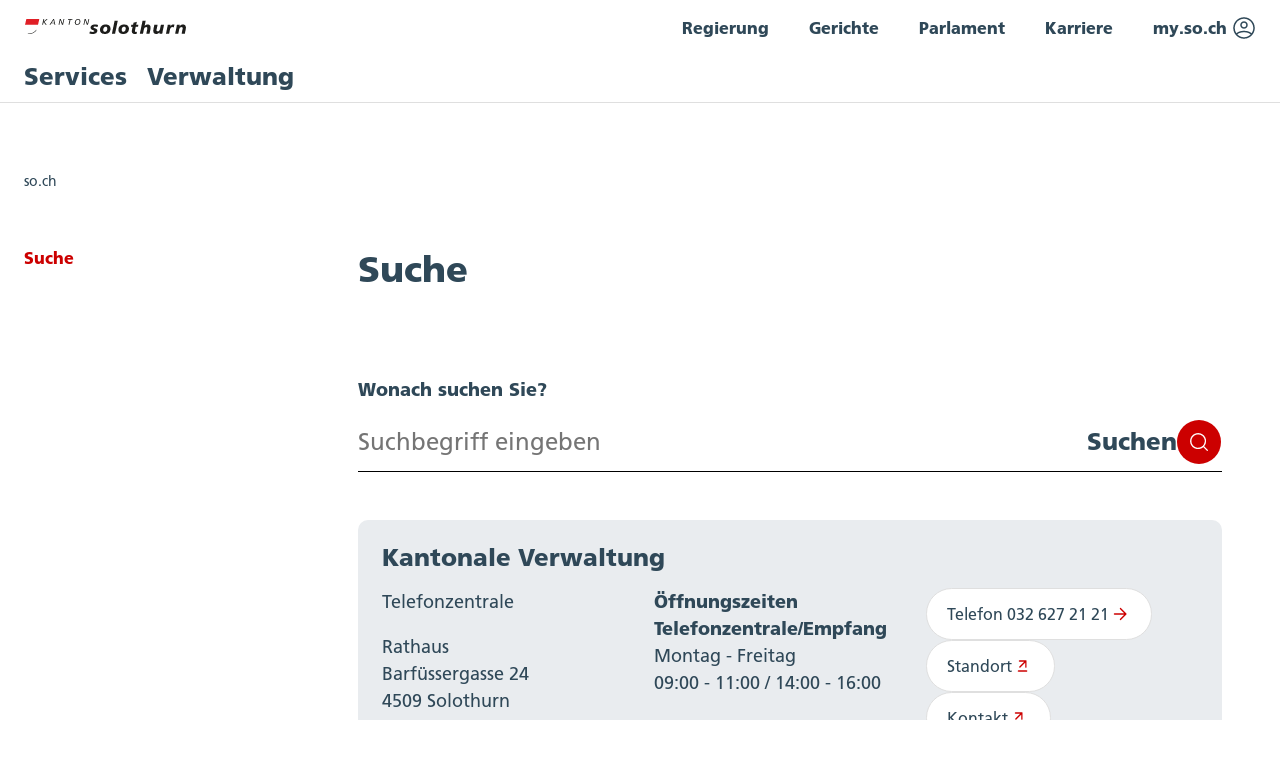

--- FILE ---
content_type: text/html; charset=utf-8
request_url: https://so.ch/suche/suche/?tx_solr%5Bfilter%5D%5B0%5D=types%3Apages&tx_solr%5Bfilter%5D%5B1%5D=rootline%3A%2F4688%2F18358%2F23381%2F&tx_solr%5Bfilter%5D%5B2%5D=rootline%3A%2F4688%2F32%2F17914%2F128%2F&tx_solr%5Bfilter%5D%5B3%5D=rootline%3A%2F4688%2F553%2F2222%2F2231%2F&tx_solr%5Bfilter%5D%5B4%5D=rootline%3A%2F4688%2F553%2F2222%2F2223%2F&tx_solr%5Bfilter%5D%5B5%5D=rootline%3A%2F4688%2F553%2F3323%2F3402%2F&tx_solr%5Bfilter%5D%5B6%5D=rootline%3A%2F4688%2F4323%2F4503%2F4506%2F&tx_solr%5Bfilter%5D%5B7%5D=rootline%3A%2F4688%2F4323%2F18336%2F18342%2F&tx_solr%5Bfilter%5D%5B8%5D=rootline%3A%2F4688%2F553%2F3871%2F4322%2F&tx_solr%5Bfilter%5D%5B9%5D=rootline%3A%2F4688%2F4323%2F18323%2F4436%2F&tx_solr%5Bfilter%5D%5B10%5D=rootline%3A%2F4688%2F323%2F14020%2F3271%2F&tx_solr%5Bfilter%5D%5B11%5D=rootline%3A%2F4688%2F32%2F296%2F102%2F&tx_solr%5Bfilter%5D%5B12%5D=rootline%3A%2F4688%2F323%2F328%2F18909%2F&tx_solr%5Bfilter%5D%5B13%5D=rootline%3A%2F4688%2F553%2F2222%2F&tx_solr%5Bfilter%5D%5B14%5D=rootline%3A%2F4688%2F32%2F296%2F17907%2F&tx_solr%5Bfilter%5D%5B15%5D=rootline%3A%2F4688%2F32%2F107%2F10709%2F&tx_solr%5Bfilter%5D%5B16%5D=rootline%3A%2F4688%2F323%2F514%2F&tx_solr%5Bfilter%5D%5B17%5D=rootline%3A%2F4688%2F323%2F514%2F523%2F&tx_solr%5Bfilter%5D%5B18%5D=rootline%3A%2F4688%2F323%2F13627%2F25399%2F&tx_solr%5Bfilter%5D%5B19%5D=rootline%3A%2F4688%2F553%2F2222%2F2366%2F&tx_solr%5Bfilter%5D%5B20%5D=rootline%3A%2F4688%2F553%2F1326%2F35616%2F&tx_solr%5Bfilter%5D%5B21%5D=rootline%3A%2F4688%2F553%2F1326%2F35736%2F&tx_solr%5Bfilter%5D%5B22%5D=rootline%3A%2F4688%2F32%2F107%2F18106%2F&tx_solr%5Bfilter%5D%5B23%5D=rootline%3A%2F4688%2F32%2F37124%2F&tx_solr%5Bfilter%5D%5B24%5D=rootline%3A%2F4688%2F553%2F554%2F17658%2F
body_size: 8680
content:
<!DOCTYPE html>
<html lang="de">
<head>

<meta charset="utf-8">
<!-- 
	This website is powered by TYPO3 - inspiring people to share!
	TYPO3 is a free open source Content Management Framework initially created by Kasper Skaarhoj and licensed under GNU/GPL.
	TYPO3 is copyright 1998-2026 of Kasper Skaarhoj. Extensions are copyright of their respective owners.
	Information and contribution at https://typo3.org/
-->



<title>Suche - Kanton Solothurn</title>
<meta name="generator" content="TYPO3 CMS">
<meta name="robots" content="noindex,nofollow">
<meta name="viewport" content="width=device-width, initial-scale=1, maximum-scale=2">
<meta name="twitter:card" content="summary">
<meta name="google-site-verification" content="AnRKPckuPMMUq5H1Ub6t-0c21_j7BllMUU-c1R1D61c">


<link rel="stylesheet" href="/typo3temp/assets/compressed/merged-39715ce92fb902681acdd0273ba67eaf.css?1767602967" media="all">








</head>
<body id="Page4694" class="layout-content">
<div class="page">

	<header id="header" data-header>
		
    <div class="header-container">
        <a aria-label="Zur Hauptseite" class="logo" title="Zur Hauptseite" accesskey="0" href="/" data-link-type="page">
	<svg xmlns="http://www.w3.org/2000/svg" id="logo" viewBox="0 0 171.086 15.742">
		<g>
			<path d="m20.424.104h.877l-.595,2.634.016.017L23.658.104h1.156l-3.296,2.951,2.43,3.036h-1.105l-2.242-2.864-.613,2.864h-.887L20.424.104Z" fill="#1d1d1b"></path>
			<path d="m31.676,3.878h-2.428l1.852-2.848.576,2.848Zm-4.827,2.213h.972l.981-1.509h3.006l.324,1.509h.904L31.685.104h-.867s-3.969,5.987-3.969,5.987Z" fill="#1d1d1b"></path>
			<path d="m37.714.104h1.157l1.726,5.017h.018L41.701.104h.833l-1.332,5.987h-1.131l-1.726-4.975h-.016l-1.042,4.975h-.843L37.714.104Z" fill="#1d1d1b"></path>
			<path d="m50.965.858h-1.903l-1.147,5.233h-.886l1.149-5.233h-1.902l.167-.754h4.687s-.165.754-.165.754Z" fill="#1d1d1b"></path>
			<path d="m54.55,3.681c0-1.527.998-2.925,2.496-2.925,1.052,0,1.577.644,1.577,1.793,0,1.305-.891,2.892-2.401,2.892-1.105,0-1.671-.695-1.671-1.76h0Zm-.93-.025c0,1.654.884,2.538,2.567,2.538,2.218,0,3.367-1.87,3.367-3.765,0-1.527-.92-2.429-2.481-2.429-2.242,0-3.453,1.956-3.453,3.656Z" fill="#1d1d1b"></path>
			<path d="m64.057.104h1.157l1.726,5.017h.018l1.087-5.017h.832l-1.332,5.987h-1.13l-1.726-4.975h-.018l-1.043,4.975h-.842s1.271-5.987,1.271-5.987Z" fill="#1d1d1b"></path>
			<path d="m69.661,12.986c.847.367,1.765.551,2.684.551.532,0,1.855-.054,1.855-.846,0-1.359-3.952-.661-3.952-3.824,0-2.242,2.611-3.142,4.834-3.142.828,0,1.987.182,3.181.57l-.699,2.168c-.846-.348-1.654-.533-2.648-.533-.734,0-1.543.166-1.543.827,0,1.065,4.136.993,4.136,3.4,0,2.372-2.005,3.548-4.485,3.584-1.453.019-2.997-.201-4.027-.495l.663-2.261h0Z" fill="#1d1d1b"></path>
			<path d="m87.97,9.971c0,2.17-.974,3.457-2.519,3.457-1.12.018-1.8-.847-1.8-2.133,0-1.526.992-3.254,2.592-3.254,1.288,0,1.728.939,1.728,1.93h0Zm3.419.037c0-2.408-1.728-4.282-4.982-4.282-3.75,0-6.176,2.278-6.176,5.642,0,2.407,1.434,4.374,4.982,4.374,3.583,0,6.176-1.745,6.176-5.735h0Z" fill="#1d1d1b"></path>
			<path d="m95.708,1.737h3.346l-2.868,13.786h-3.345l2.868-13.786h0Z" fill="#1d1d1b"></path>
			<path d="m107.455,9.971c0,2.17-.976,3.457-2.519,3.457-1.12.018-1.802-.847-1.802-2.133,0-1.526.994-3.254,2.593-3.254,1.286,0,1.728.939,1.728,1.93Zm3.418.037c0-2.408-1.728-4.282-4.98-4.282-3.751,0-6.178,2.278-6.178,5.642,0,2.407,1.434,4.374,4.983,4.374,3.583,0,6.174-1.745,6.174-5.735h.001Z" fill="#1d1d1b"></path>
			<path d="m113.372,5.946h1.894l.458-2.059,3.495-.938-.663,2.997h2.28l-.405,2.317h-2.408l-.571,2.665c-.146.716-.273,1.194-.273,1.653,0,.644.421,1.066,1.083,1.066.349,0,.717-.147,1.066-.276l-.366,2.187c-.699.111-1.398.183-2.059.183-1.691,0-3.034-.827-3.034-2.83,0-.478.072-.956.294-1.966l.57-2.684h-1.765l.404-2.317v.002Z" fill="#1d1d1b"></path>
			<path d="m125.247,1.737h3.346l-1.177,5.606h.037c.68-.899,1.783-1.617,3.328-1.617,1.929,0,2.975,1.434,2.975,3.308,0,.643-.053,1.01-.255,2.022l-.882,4.467h-3.419l.918-4.485c.093-.479.222-.955.222-1.453,0-.57-.366-1.14-1.286-1.103-1.397,0-2.225,1.215-2.464,2.628l-.936,4.412h-3.31l2.905-13.786h-.002Z" fill="#1d1d1b"></path>
			<path d="m146.496,13.023c-.165.828-.312,1.636-.405,2.5h-3.069l.258-1.563h-.037c-.956,1.066-1.948,1.782-3.696,1.782-1.929,0-2.975-1.433-2.975-3.308,0-.644.053-1.011.257-2.021l.882-4.468h3.418l-.918,4.485c-.093.478-.222.955-.222,1.452,0,.571.368,1.14,1.286,1.104,1.398,0,2.226-1.213,2.464-2.628l.937-4.412h3.308l-1.489,7.077h.001Z" fill="#1d1d1b"></path>
			<path d="m154.952,5.946l-.368,1.967h.037c.534-1.121,1.599-2.186,2.959-2.186.44,0,.956.054,1.397.238l-.754,2.923c-.423-.333-.9-.405-1.525-.405-1.397,0-2.223,1.215-2.463,2.628l-.937,4.412h-3.31l1.489-7.078c.167-.827.315-1.635.405-2.499h3.07,0Z" fill="#1d1d1b"></path>
			<path d="m161.161,8.445c.166-.827.312-1.635.405-2.499h3.069l-.257,1.563h.035c.956-1.065,1.95-1.782,3.696-1.782,1.93,0,2.977,1.434,2.977,3.308,0,.643-.055,1.01-.257,2.022l-.882,4.467h-3.418l.918-4.485c.094-.479.222-.955.222-1.453,0-.57-.368-1.14-1.288-1.103-1.397,0-2.225,1.215-2.463,2.628l-.939,4.412h-3.307s1.489-7.078,1.489-7.078Z" fill="#1d1d1b"></path>
		</g>
		<g>
			<path d="m2.364.109h13.713s-1.474,6.483-2.234,9.833c-.771,3.393-4.621,5.774-8.159,5.774-3.496,0-6.321-2.402-5.559-5.752C.886,6.613,2.364.109,2.364.109Z" fill="#fff"></path>
			<path d="m4.602,15.073l-.88.375c.613.174,1.274.268,1.961.268,3.017,0,6.261-1.732,7.629-4.347l-.858.362c-1.473,2.159-4.339,3.436-6.771,3.436-.37,0-.73-.036-1.081-.093h0Z" fill="#1d1d1b"></path>
			<path d="m2.364.109s-.682,2.998-1.357,5.972h13.713c.676-2.972,1.357-5.972,1.357-5.972,0,0-13.713,0-13.713,0Z" fill="#e01f26"></path>
		</g>
	</svg>
</a>

        
	<nav class="main-navigation" aria-label="Hauptnavigation" data-navigation-container role="navigation">
		<ul>
			
				<li>
					
							<a href="/services/" class="main-navigation-item" role="menuitem" accesskey="1">Services</a>
							
				</li>
			
				<li>
					
							<a href="/verwaltung/" class="main-navigation-item" role="menuitem" accesskey="2">Verwaltung</a>
							
				</li>
			
		</ul>
	</nav>

        
	<div class="mobile-navigation" data-navigation-mobile>

		
		
	<button class="button button-circle small button-menu-toggle " data-navigation-mobile-toggler>
		

	
		<svg class="icon " viewBox="0 0 24 24"><title>open Menu</title><use href="/_assets/c8d0967b4988991174d5ef9b73cf6001/dist/Sprite.svg#icons--bars"></use></svg>
	
	






		

	
		<svg class="icon icon-close" viewBox="0 0 24 24"><title>close Menu</title><use href="/_assets/c8d0967b4988991174d5ef9b73cf6001/dist/Sprite.svg#icons--cancel"></use></svg>
	
	






	</button>


		
		<div class="mobile-navigation-overlay" data-navigation-mobile-toggle>
			
			
					
					
					<nav class="verwaltung-nav">
						
	<div class="mobile-menu"
		role="navigation">
		
	<ul data-level="">
		
			
			

			<li data-navigation-parent="true">
				
				
						
								
	<a href="/verwaltung/bau-und-justizdepartement/" class="mobile-navigation-item" role="menuitem" data-link-type="page">Bau- und Justizdepartement</a>

							
					

			</li>
		
			
			

			<li data-navigation-parent="true">
				
				
						
								
	<a href="/verwaltung/departement-fuer-bildung-kultur-und-sport/" class="mobile-navigation-item" role="menuitem" data-link-type="page">Departement für Bildung, Kultur und Sport</a>

							
					

			</li>
		
			
			

			<li data-navigation-parent="true">
				
				
						
								
	<a href="/verwaltung/finanzdepartement/" class="mobile-navigation-item" role="menuitem" data-link-type="page">Finanzdepartement</a>

							
					

			</li>
		
			
			

			<li data-navigation-parent="true">
				
				
						
								
	<a href="/verwaltung/departement-des-innern/" class="mobile-navigation-item" role="menuitem" data-link-type="page">Departement des Innern</a>

							
					

			</li>
		
			
			

			<li data-navigation-parent="true">
				
				
						
								
	<a href="/verwaltung/volkswirtschaftsdepartement/" class="mobile-navigation-item" role="menuitem" data-link-type="page">Volkswirtschaftsdepartement</a>

							
					

			</li>
		
			
			

			<li data-navigation-parent="true">
				
				
						
								
	<a href="/verwaltung/staatskanzlei/" class="mobile-navigation-item" role="menuitem" data-link-type="page">Staatskanzlei</a>

							
					

			</li>
		
	</ul>

	</div>

					</nav>
				

			
			<nav class="verwaltung-nav">
				
	<div class="mobile-menu"
		role="navigation">
		
	<ul data-level="">
		
			
			

			<li >
				
				
						
								
	<a href="/regierung/" class="mobile-navigation-item" role="menuitem" data-link-type="page">Regierung</a>

							
					

			</li>
		
			
			

			<li >
				
				
						
								
	<a href="/gerichte/" class="mobile-navigation-item" role="menuitem" data-link-type="page">Gerichte</a>

							
					

			</li>
		
			
			

			<li >
				
				
						
								
	<a href="/parlament/" class="mobile-navigation-item" role="menuitem" data-link-type="page">Parlament</a>

							
					

			</li>
		
			
			

			<li >
				
				
						
								
	<a href="https://karriere.so.ch" class="mobile-navigation-item parent" role="menuitem" data-link-type="www" target="_blank">Karriere 
		
	
	<button class="button button-circle button-plain " >
		

	
		<svg class="icon " viewBox="0 0 24 24"><use href="/_assets/c8d0967b4988991174d5ef9b73cf6001/dist/Sprite.svg#icons--open-in-window"></use></svg>
	
	






	</button>

	</a>

							
					

			</li>
		
			
			

			<li >
				
				
						
								
	<a href="https://my.so.ch" class="mobile-navigation-item parent" role="menuitem" data-link-type="www" target="_blank">my.so.ch 
		
	
	<button class="button button-circle button-plain " >
		

	
		<svg class="icon " viewBox="0 0 24 24"><use href="/_assets/c8d0967b4988991174d5ef9b73cf6001/dist/Sprite.svg#icons--open-in-window"></use></svg>
	
	






	</button>

	</a>

							
					

			</li>
		
	</ul>

	</div>

			 </nav>
			
			
    
    
    <div class="global-search">
        <div class="search-box small">
            
            <form method="get" action="/suche/suche/">
                <div class="input search-input-container">
                    <input type="text" class="search-input" name="q" value="" placeholder="suche" aria-label="Search input" aria-required="true">
                    <label for="search-input" class="sr-only">Suchen</label>
                    
	<button class="button button-search button-plain " type="submit" data-search-submit >
		<span>

	
		<svg class="icon " viewBox="0 0 24 24"><use href="/_assets/c8d0967b4988991174d5ef9b73cf6001/dist/Sprite.svg#icons--search"></use></svg>
	
	





</span>
	</button>

                </div>
            </form>
        </div>
    </div>












		</div>
	</div>

        
	<nav class="service-navigation" aria-label="Schnellnavigation" role="navigation">
		<ul>	
			
				<li>
					
					<a href="/regierung/" target="_blank" role="menuitem" class="service-navigation-item" data-link-type="url">
						Regierung
						
					</a>
				</li>
			
				<li>
					
					<a href="/gerichte/" target="_blank" role="menuitem" class="service-navigation-item" data-link-type="url">
						Gerichte
						
					</a>
				</li>
			
				<li>
					
					<a href="/parlament/" target="_blank" role="menuitem" class="service-navigation-item" data-link-type="url">
						Parlament
						
					</a>
				</li>
			
				<li>
					
					<a href="https://karriere.so.ch" target="_blank" role="menuitem" class="service-navigation-item" data-link-type="url" data-link-domain="karriere.so.ch">
						Karriere
						
					</a>
				</li>
			
				<li>
					
					<a href="https://my.so.ch" target="_blank" role="menuitem" rel="noreferrer" class="service-navigation-item" data-link-type="url" data-link-domain="my.so.ch">
						my.so.ch
						
							<svg class="icon" viewBox="0 0 24 24"><title>my.so.ch</title><use href="/_assets/c8d0967b4988991174d5ef9b73cf6001/dist/Sprite.svg#icons--profile-circled"></use></svg>
						
					</a>
				</li>
			
		</ul>
	</nav>

        
        
    
    
    <div class="global-search">
        <div class="search-box small">
            
            <form method="get" action="/suche/suche/">
                <div class="input search-input-container">
                    <input type="text" class="search-input" name="q" value="" placeholder="Suche" aria-label="Search input" aria-required="true">
                    <label for="search-input" class="sr-only">Suchen</label>
                    
	<button class="button button-search button-plain " type="submit" data-search-submit >
		<span>

	
		<svg class="icon " viewBox="0 0 24 24"><use href="/_assets/c8d0967b4988991174d5ef9b73cf6001/dist/Sprite.svg#icons--search"></use></svg>
	
	





</span>
	</button>

                </div>
            </form>
        </div>
    </div>












    </div>

	</header>

    <div class="breadcrump-container">
        
	<ul class="breadcrumb" aria-label="Breadcrumb" data-scrolled-left>
		
			<li>
				
						<svg class="icon mobile-breadcrumb" viewBox="0 0 24 24"><title>so.ch</title><use href="/_assets/c8d0967b4988991174d5ef9b73cf6001/dist/Sprite.svg#icons--chevron-left"></use></svg>
						<a href="/" >so.ch</a>
					
			</li>
		
	</ul>

    </div>
    
    
	<nav class="site-navigation" aria-labelledby="sitenavigation">
		<h3 id="sitenavigation" class="sr-only">Seitennavigation: Suche</h3>
		<a href="/suche/suche/" target="" title="Suche" class="site-navigation-header">
			
    <h5 class="" id="header-">Suche</h5>

		</a>
		
	<ul>
		
	</ul>

	</nav>


    <main id="main-content" class="main-content">


        
                
                            <div id="cPageTitle" class="element-container pagetitle-container">
                                
    <div class="container-content">
        <h1 class="pagetitle content">Suche</h1>
    </div>

                            </div>
                        
            

        

    
    

    <!--DMAILER_SECTION_BOUNDARY_-->
<div id="c130592" 
    class="element-container element-type-list">
    <div class="container-content">
        

        
                
    
    <h3 class="" id="header-130592"></h3>


                
    
        
    <div class="content">

        <div class="global-serach" data-service-search>
            
	<div class="search-box global-search " data-search-global>

		
    <h4 class="" id="header-">Wonach suchen Sie?</h4>


		<form method="get" id="tx-solr-search-form-global" action="/suche/suche/" role="search" aria-label="Suche in so.ch" accept-charset="utf-8">
			<div class="input search-input-container">
				<input type="text" class="search-input" name="tx_solr[q]" value="" placeholder="Suchbegriff eingeben" aria-label="Search input" aria-required="true">
				<label for="search-input" class="sr-only">Suchen</label>
				
	<button class="button button-search " type="submit" data-search-submit >
		Suchen<span>

	
		<svg class="icon " viewBox="0 0 24 24"><use href="/_assets/c8d0967b4988991174d5ef9b73cf6001/dist/Sprite.svg#icons--search"></use></svg>
	
	





</span>
	</button>

				
			</div>
		</form>

		

	</div>



        </div>


        
    </div>


    

            
    </div>
</div>
<!--DMAILER_SECTION_BOUNDARY_END-->

    
    
    <div id="PageAddress" class="element-container element-type-address">
        <div class="container-content">
            <div class="content content-small-gap">
                
    
    <div class="address-box ">
        
            <div class="row">
                
    <h3 class="" id="header-955">Kantonale Verwaltung</h3>

            </div>
        

        <div class="row">
            <div class="col">
                
                    <p>
                        
                            <span class="firstName">Telefonzentrale</span>
                        
                        
                    </p>
                
                
                    <p>
                        
                            Rathaus<br />
Barfüssergasse 24
                        
                        
                            </br>
                                4509
                            
                            Solothurn
                        
                    </p>
                
            </div>

            
                <div class="col">
                    <p><strong>Öffnungszeiten Telefonzentrale/Empfang</strong><br>Montag - Freitag<br>09:00 - 11:00 / 14:00 - 16:00</p>
                </div>
            
            
            
                <div class="col">
                    <ul class="button-list vertical left">
                        
                            <li>
                                
	<a href="tel:0326272121" class="button" data-link-type="telephone">
		Telefon 032 627 21 21
		

	
		<svg class="icon " viewBox="0 0 24 24"><title>Telefon 032 627 21 21</title><use href="/_assets/c8d0967b4988991174d5ef9b73cf6001/dist/Sprite.svg#icons--arrow-right"></use></svg>
	
	






	</a>

                            </li>
                        

                        

                        

                        
                            <li>
                                
	<a href="http://geo.so.ch/standortkarte/index.html?egid=1764806"  class="button " target=_blank>Standort
		

	
		<svg class="icon " viewBox="0 0 24 24"><title>Standort</title><use href="/_assets/c8d0967b4988991174d5ef9b73cf6001/dist/Sprite.svg#icons--open-in-window"></use></svg>
	
	






	</a>

                            </li>
                        
                        
                        
                            <li>
                                
                                
	<a href="https://formulare.so.ch/stk_inter/kontaktSolothurn"  class="button " target=_blank>Kontakt
		

	
		<svg class="icon " viewBox="0 0 24 24"><title>Kontakt</title><use href="/_assets/c8d0967b4988991174d5ef9b73cf6001/dist/Sprite.svg#icons--open-in-window"></use></svg>
	
	






	</a>

                            </li>
                        

                        
                    </ul>
                </div>
            
        </div>
    </div>




            </div>
        </div>
    </div>


    </main>

    
    <footer id="footer">
        <div class="container-full">
            <div class="element-container footer-dark">
                <div class="container-content container-footer">
                    
                    <div class="footer-social">
                        <!--DMAILER_SECTION_BOUNDARY_-->
<div id="c500070" 
    class="element-container element-type-mask_sow_linklist_socialmedia socialmedia-footer">
    <div class="container-content">
        

        
                
    

                
    <div class="card">
        
            
    <h4 class="" id="header-social">Bleiben Sie informiert</h4>

        

        
            <ul class="button-list vertical">
                
                    
                    <li>
	<a class="button button-social " href="https://www.facebook.com/kantonsolothurn" target="_blank" title="">
		<span>
	<?xml version="1.0" encoding="UTF-8"?>
	<svg xmlns="http://www.w3.org/2000/svg" width="24" height="24" viewBox="0 0 24 24">
	<path d="M12.58 19.11H9.75996C9.56996 19.11 9.40996 18.95 9.40996 18.76V12.09H8.30996C8.11996 12.09 7.95996 11.93 7.95996 11.74V9.43001C7.95996 9.24001 8.11996 9.08001 8.30996 9.08001H9.40996V8.00001C9.40996 5.74001 10.61 4.60001 12.99 4.60001C13.84 4.60001 14.48 4.73001 15.21 4.88001C15.39 4.92001 15.51 5.09001 15.49 5.28001L15.14 7.49001C15.13 7.58001 15.07 7.67001 14.99 7.72001C14.91 7.77001 14.82 7.80001 14.72 7.78001C14.35 7.71001 13.84 7.65001 13.54 7.65001C12.93 7.65001 12.93 7.76001 12.93 8.32001V9.08001H14.83C14.93 9.08001 15.02 9.12001 15.09 9.19001C15.16 9.26001 15.19 9.36001 15.18 9.46001L14.98 11.77C14.96 11.95 14.81 12.09 14.63 12.09H12.93V18.76C12.93 18.95 12.77 19.11 12.58 19.11ZM10.11 18.41H12.23V11.74C12.23 11.55 12.39 11.39 12.58 11.39H14.31L14.45 9.78001H12.58C12.39 9.78001 12.23 9.62001 12.23 9.43001V8.31001C12.23 7.65001 12.33 6.94001 13.54 6.94001C13.79 6.94001 14.16 6.97001 14.5 7.02001L14.74 5.49001C14.16 5.37001 13.65 5.29001 12.99 5.29001C11 5.30001 10.11 6.13001 10.11 8.00001V9.43001C10.11 9.62001 9.94996 9.78001 9.75996 9.78001H8.65996V11.39H9.75996C9.94996 11.39 10.11 11.55 10.11 11.74V18.41Z" />
	</svg>
</span>
		Facebook
	</a>
</li>
                
                    
                    <li>
	<a class="button button-social " href="https://twitter.com/kantonsolothurn" target="_blank" title="">
		<span>
	<?xml version="1.0" encoding="UTF-8"?>
	<svg width="24" height="24" xmlns="http://www.w3.org/2000/svg">
		<path d="m12.3843,9.59375l4.14942,-4.59375l1.3476,0l-4.8554,5.375l7.0849,8.625l-4.5,0l-4.94137,-6.01562l-5.43359,6.01562l-1.34668,0l6.13867,-6.79688l-5.91699,-7.20312l4.5,0l3.77344,4.59375zm3.69922,8.40625l1.9121,0l-9.85742,-12l-1.91211,0l9.85743,12z"/>
	</svg>
</span>
		X
	</a>
</li>
                
                    
                    <li>
	<a class="button button-social " href="https://www.instagram.com/kantonsolothurn/" target="_blank" title="">
		<span>
	<?xml version="1.0" encoding="UTF-8"?>
	<svg width="24" height="24" viewBox="0 0 24 24" xmlns="http://www.w3.org/2000/svg">
		<path d="M19.5 8.44434C19.5 7.39824 19.0844 6.39497 18.3447 5.65527C17.605 4.91557 16.6018 4.50003 15.5557 4.5H8.44434C7.39824 4.50003 6.39497 4.91557 5.65527 5.65527C4.91557 6.39497 4.50003 7.39824 4.5 8.44434V15.5557C4.50003 16.6018 4.91557 17.605 5.65527 18.3447C6.39497 19.0844 7.39824 19.5 8.44434 19.5H15.5557C16.6018 19.5 17.605 19.0844 18.3447 18.3447C19.0844 17.605 19.5 16.6018 19.5 15.5557V8.44434ZM20.5 15.5557C20.5 16.867 19.979 18.1245 19.0518 19.0518C18.1245 19.979 16.867 20.5 15.5557 20.5H8.44434C7.13303 20.5 5.87548 19.979 4.94824 19.0518C4.021 18.1245 3.50003 16.867 3.5 15.5557V8.44434C3.50003 7.13303 4.021 5.87548 4.94824 4.94824C5.87548 4.021 7.13303 3.50003 8.44434 3.5H15.5557C16.867 3.50003 18.1245 4.021 19.0518 4.94824C19.979 5.87548 20.5 7.13303 20.5 8.44434V15.5557Z"/>
		<path d="M15.5 12C15.5 11.0717 15.131 10.1818 14.4746 9.52539C13.8182 8.86901 12.9283 8.5 12 8.5C11.0717 8.5 10.1818 8.86901 9.52539 9.52539C8.86901 10.1818 8.5 11.0717 8.5 12C8.5 12.9283 8.86901 13.8182 9.52539 14.4746C10.1818 15.131 11.0717 15.5 12 15.5C12.9283 15.5 13.8182 15.131 14.4746 14.4746C15.131 13.8182 15.5 12.9283 15.5 12ZM16.5 12C16.5 13.1935 16.0256 14.3377 15.1816 15.1816C14.3377 16.0256 13.1935 16.5 12 16.5C10.8065 16.5 9.66227 16.0256 8.81836 15.1816C7.97445 14.3377 7.5 13.1935 7.5 12C7.5 10.8065 7.97445 9.66227 8.81836 8.81836C9.66227 7.97445 10.8065 7.5 12 7.5C13.1935 7.5 14.3377 7.97445 15.1816 8.81836C16.0256 9.66227 16.5 10.8065 16.5 12Z"/>
		<path d="M16.99 7.011L17 7L16.99 7.011Z"/>
		<path d="M17.5447 7.51565C17.266 7.82194 16.7915 7.84499 16.4851 7.56643C16.1786 7.28782 16.1567 6.81335 16.4353 6.50686L17.5447 7.51565ZM16.4451 6.49514C16.7237 6.18886 17.1982 6.16677 17.5046 6.44534C17.8109 6.72399 17.834 7.19848 17.5554 7.50491L17.5447 7.51565L16.4353 6.50686L16.4451 6.49514Z"/>
	</svg>
</span>
		Instagram
	</a>
</li>
                
                    
                    <li>
	<a class="button button-social " href="https://ch.linkedin.com/company/kanton-solothurn" target="_blank" title="">
		<span>
	<?xml version="1.0" encoding="UTF-8"?>
	<svg width="16" height="16" viewBox="0 0 16 16" xmlns="http://www.w3.org/2000/svg">
	<path d="M4.00024 5.38992C4.20722 5.39008 4.37524 5.55791 4.37524 5.76492V15.1761C4.37524 15.3831 4.20722 15.5509 4.00024 15.5511H1.05884C0.851731 15.5511 0.683838 15.3832 0.683838 15.1761V5.76492C0.683838 5.55782 0.851731 5.38992 1.05884 5.38992H4.00024ZM11.6067 5.15457H11.6057C12.5677 5.15815 13.5562 5.45604 14.3088 6.15848C15.072 6.87085 15.551 7.96094 15.551 9.45926V9.46024L15.5276 15.178C15.5267 15.3845 15.3591 15.5511 15.1526 15.5511H12.2122C12.0051 15.5511 11.8372 15.3832 11.8372 15.1761V10.135C11.8371 9.44682 11.6747 9.03126 11.4651 8.79129C11.262 8.55894 10.969 8.43973 10.5823 8.43973H10.4915C10.083 8.48153 9.70659 8.68048 9.44263 8.99539C9.17565 9.31398 9.04499 9.72568 9.07935 10.1399C9.08017 10.15 9.08129 10.1601 9.0813 10.1702V15.1761C9.0813 15.383 8.91319 15.5508 8.7063 15.5511H5.76489C5.55779 15.5511 5.38989 15.3832 5.38989 15.1761V5.76492C5.38989 5.55782 5.55779 5.38992 5.76489 5.38992H8.52954C8.73657 5.39002 8.90454 5.55787 8.90454 5.76492V6.09109C9.16542 5.87762 9.44946 5.69835 9.72681 5.55692C10.3074 5.26088 10.9558 5.12203 11.6067 5.15457ZM1.43384 14.8011H3.62524V6.13992H1.43384V14.8011ZM2.58521 0.448517L2.78833 0.460236C2.99 0.481579 3.18774 0.532444 3.37524 0.611603C3.62556 0.717327 3.85339 0.871257 4.04419 1.06473C4.23489 1.25815 4.38535 1.48786 4.48755 1.73953C4.58939 1.99044 4.64146 2.2588 4.63989 2.52957V2.59109C4.63337 2.86274 4.57312 3.13071 4.46313 3.37918C4.35308 3.62773 4.19511 3.85283 3.99829 4.04031C3.8015 4.22773 3.56922 4.37413 3.31567 4.47195C3.06503 4.56864 2.79807 4.61504 2.52954 4.60965V4.61063C2.5283 4.61063 2.52688 4.60965 2.52563 4.60965C2.52381 4.60961 2.5216 4.61067 2.51978 4.61063V4.60965C1.97144 4.60712 1.44582 4.38912 1.05786 4.00125C0.667661 3.61105 0.448532 3.08139 0.448486 2.52957C0.448486 1.97769 0.66762 1.44813 1.05786 1.05789C1.4481 0.667651 1.97766 0.448517 2.52954 0.448517H2.58521ZM12.5872 14.8011H14.7795L14.801 9.45926L14.7961 9.21414C14.7477 8.01947 14.3444 7.21817 13.7971 6.70731C13.2073 6.15679 12.4088 5.90457 11.5881 5.90457C11.5819 5.90457 11.5758 5.9039 11.5696 5.90359C11.0496 5.87756 10.5315 5.98837 10.0676 6.22488C9.58132 6.47285 9.1167 6.83391 8.84399 7.25223C8.75335 7.39122 8.58119 7.4538 8.42212 7.40652C8.26328 7.35914 8.15459 7.21293 8.15454 7.04715V6.13992H6.13989V14.8011H8.3313V10.1702C8.28963 9.56976 8.48038 8.97592 8.86743 8.51395C9.2613 8.04393 9.82522 7.74869 10.4358 7.69168L10.4709 7.68973H10.5823C11.1309 7.68973 11.6527 7.8648 12.0305 8.29715C12.4016 8.72183 12.5871 9.34131 12.5872 10.135V14.8011ZM1.19849 2.52957C1.19853 2.88233 1.33878 3.22048 1.58813 3.47C1.83772 3.71959 2.17657 3.86063 2.52954 3.86063H2.53833C2.71157 3.86489 2.88447 3.83512 3.04614 3.77274C3.20778 3.71035 3.35526 3.61587 3.48071 3.49637C3.60612 3.37687 3.70745 3.23386 3.77759 3.07547C3.84762 2.91718 3.88572 2.74656 3.88989 2.57352V2.52664C3.89108 2.35366 3.85822 2.18206 3.79321 2.02176C3.72803 1.86125 3.63165 1.71444 3.51001 1.59109C3.38842 1.46781 3.24373 1.36943 3.08423 1.30203C2.96456 1.25149 2.83795 1.21895 2.70923 1.20535L2.57935 1.19852H2.52954C2.17657 1.19852 1.83772 1.33858 1.58813 1.58817C1.33855 1.83775 1.19849 2.1766 1.19849 2.52957Z" />
	</svg>
</span>
		LinkedIn
	</a>
</li>
                
            </ul>
        

        
            <ul class="button-list vertical">
                
                    
                    <li>
	<a href="https://karriere.so.ch/stellenmarkt/offene-stellen/"  class="button button-secondary " >Offene Stellen
		

	
		<svg class="icon " viewBox="0 0 24 24"><title>Offene Stellen</title><use href="/_assets/c8d0967b4988991174d5ef9b73cf6001/dist/Sprite.svg#icons--arrow-right"></use></svg>
	
	






	</a>
</li>
                
                    
                    <li>
	<a href="https://amtsblatt.so.ch/"  class="button button-secondary " >Amtsblatt
		

	
		<svg class="icon " viewBox="0 0 24 24"><title>Amtsblatt</title><use href="/_assets/c8d0967b4988991174d5ef9b73cf6001/dist/Sprite.svg#icons--arrow-right"></use></svg>
	
	






	</a>
</li>
                
                    
                    <li>
	<a href="http://bgs.so.ch/"  class="button button-secondary " >Bereinigte Gesetzessammlung (BGS)
		

	
		<svg class="icon " viewBox="0 0 24 24"><title>Bereinigte Gesetzessammlung (BGS)</title><use href="/_assets/c8d0967b4988991174d5ef9b73cf6001/dist/Sprite.svg#icons--arrow-right"></use></svg>
	
	






	</a>
</li>
                
            </ul>
            
        
    </div>


            
    </div>
</div>
<!--DMAILER_SECTION_BOUNDARY_END-->

                    </div>
                    <div class="footer-linklist">
                        <!--DMAILER_SECTION_BOUNDARY_-->
<div id="c500071" 
    class="element-container element-type-mask_sow_two_column_link_list">
    <div class="container-content">
        

        
                
    

                
    
    <h4 class="" id="header-500071">Direktlinks</h4>

    
    <div class="two-column-link-list">
        
            
    
        <ul class="linklist linklist-menu">
            
                <li>
                    
                        <a href="/verwaltung/bau-und-justizdepartement/amt-fuer-geoinformation/geoportal/" data-link-type="page">Geoportal</a>
                    
                </li>
            
                <li>
                    
                        <a href="/verwaltung/staatskanzlei/medien/" data-link-type="page">Medien</a>
                    
                </li>
            
                <li>
                    
                        <a href="/verwaltung/departement-des-innern/polizei/" data-link-type="page">Polizei</a>
                    
                </li>
            
                <li>
                    
                        <a href="/verwaltung/finanzdepartement/amt-fuer-finanzen/statistikportal/" data-link-type="page">Statistikportal</a>
                    
                </li>
            
        </ul>
    

        
        
            
    
        <ul class="linklist linklist-menu">
            
                <li>
                    
                        <a href="/allgemeine-informationen/einwohnergemeinden/" data-link-type="page">Einwohnergemeinden</a>
                    
                </li>
            
                <li>
                    
                        <a href="/allgemeine-informationen/gesetzliche-feiertage/" data-link-type="page">Gesetzliche Feiertage</a>
                    
                </li>
            
                <li>
                    
                        <a href="/verwaltung/staatskanzlei/publikationen/staatskalender/" data-link-type="page">Staatskalender</a>
                    
                </li>
            
                <li>
                    
                        <a href="/verwaltung/finanzdepartement/personalamt/infos-fuer-mitarbeitende-und-fuehrungskraefte/mitarbeitende-informieren-und-beraten/so-personalzeitschrift/" data-link-type="page">SO! Personalzeitschrift</a>
                    
                </li>
            
        </ul>
    

        
    </div>


            
    </div>
</div>
<!--DMAILER_SECTION_BOUNDARY_END-->

                    </div>
                </div>
            </div>
        </div>
        <div class="container-full footer-meta">
            
	<p class="copyright">© 2026, Kanton Solothurn</p>

            
	<nav class="meta-navigation" aria-label="Schnellnavigation" role="navigation">
		<ul>
			
				<li>
					<a href="/rechtliches/" class="meta-navigation-item" role="menuitem">Rechtliches</a>
				</li>
			
				<li>
					<a href="/impressum/" class="meta-navigation-item" role="menuitem">Impressum</a>
				</li>
			
				<li>
					<a href="https://karriere.so.ch/stellenmarkt/offene-stellen/" class="meta-navigation-item" role="menuitem">Offene Stellen</a>
				</li>
			
				<li>
					<a href="/newsletter-1/" class="meta-navigation-item" role="menuitem">Newsletter</a>
				</li>
			
		</ul>
	</nav>

        </div>
    </footer>


</div>


    
<!-- Matomo -->
<script type="text/javascript">
    var _paq = _paq || [];
    /* tracker methods like "setCustomDimension" should be called before "trackPageView" */
    _paq.push(['trackPageView']);
    _paq.push(['enableLinkTracking']);
    var u="https://solothurn.opsone-analytics.ch/";
    (function() {
    _paq.push(['setTrackerUrl', u+'matomo.php']);
    _paq.push(['setSiteId', '1']);

    var d=document, g=d.createElement('script'), s=d.getElementsByTagName('script')[0];
    g.type='text/javascript'; g.async=true; g.defer=true; g.src=u+'matomo.js'; s.parentNode.insertBefore(g,s);
    })();
</script>
<!-- End Matomo Code -->


<script src="/typo3temp/assets/compressed/merged-7ba7941786e0e748eda2bea30a1a38d6.js?1768023859"></script>


<script src="/typo3temp/assets/compressed/merged-b82b53f8dfcc10000607ed0021b2692d.js?1767602967"></script>




</body>
</html>

--- FILE ---
content_type: text/css
request_url: https://so.ch/typo3temp/assets/compressed/merged-39715ce92fb902681acdd0273ba67eaf.css?1767602967
body_size: 26935
content:

/* default styles for extension "tx_gomapsext" */
		.tx-go-maps-ext img {
			max-width: none;
		}
/* default styles for extension "tx_newslettersubscriptions" */
        .btn-secondary {
            border: 1px solid #cccccc;
        }

/*! modern-normalize v2.0.0 | MIT License | https://github.com/sindresorhus/modern-normalize */*,:before,:after{box-sizing:border-box}html{font-family:system-ui,Segoe UI,Roboto,Helvetica,Arial,sans-serif,"Apple Color Emoji","Segoe UI Emoji";line-height:1.15;-webkit-text-size-adjust:100%;-moz-tab-size:4;-o-tab-size:4;tab-size:4}body{margin:0}hr{height:0;color:inherit}abbr[title]{-webkit-text-decoration:underline dotted;text-decoration:underline dotted}b,strong{font-weight:bolder}code,kbd,samp,pre{font-family:ui-monospace,SFMono-Regular,Consolas,Liberation Mono,Menlo,monospace;font-size:1em}small{font-size:80%}sub,sup{font-size:75%;line-height:0;position:relative;vertical-align:baseline}sub{bottom:-.25em}sup{top:-.5em}table{text-indent:0;border-color:inherit}button,input,optgroup,select,textarea{font-family:inherit;font-size:100%;line-height:1.15;margin:0}button,select{text-transform:none}button,[type=button],[type=reset],[type=submit]{-webkit-appearance:button}::-moz-focus-inner{border-style:none;padding:0}:-moz-focusring{outline:1px dotted ButtonText}:-moz-ui-invalid{box-shadow:none}legend{padding:0}progress{vertical-align:baseline}::-webkit-inner-spin-button,::-webkit-outer-spin-button{height:auto}[type=search]{-webkit-appearance:textfield;outline-offset:-2px}::-webkit-search-decoration{-webkit-appearance:none}::-webkit-file-upload-button{-webkit-appearance:button;font:inherit}summary{display:list-item}body.hidden-scroll{overflow:hidden}.sl-overlay{position:fixed;left:0;right:0;top:0;bottom:0;background:#000;display:none;z-index:1035}.sl-wrapper{z-index:1040;width:100%;height:100%;left:0;top:0;position:fixed}.sl-wrapper *{box-sizing:border-box}.sl-wrapper button{border:0 none;background:transparent;font-size:28px;padding:0;cursor:pointer}.sl-wrapper button:hover{opacity:.7}.sl-wrapper .sl-close{display:none;position:fixed;right:30px;top:30px;z-index:10060;margin-top:-14px;margin-right:-14px;height:44px;width:44px;font-size:0;background-image:url('data:image/svg+xml,<svg id="Ebene_1" xmlns="http://www.w3.org/2000/svg" version="1.1" viewBox="0 0 24 24"><path fill="white" d="M19.41,11.25h-6.66v-6.66c0-.41-.34-.75-.75-.75s-.75.34-.75.75v6.66h-6.66c-.41,0-.75.34-.75.75s.34.75.75.75h6.66v6.66c0,.41.34.75.75.75s.75-.34.75-.75v-6.66h6.66c.41,0,.75-.34.75-.75s-.34-.75-.75-.75Z"/></svg>');background-repeat:no-repeat;background-position:center;transform:rotate(45deg)}.sl-wrapper .sl-counter{display:none;position:fixed;top:30px;left:30px;z-index:10060;color:#fff;font-size:1rem}.sl-wrapper .sl-download{display:none;position:fixed;bottom:5px;width:100%;text-align:center;z-index:10060;color:#fff;font-size:1rem}.sl-wrapper .sl-download a{color:#fff}.sl-wrapper .sl-navigation{width:100%;display:none}.sl-wrapper .sl-navigation button{position:fixed;top:50%;margin-top:-22px;height:44px;width:22px;line-height:44px;text-align:center;display:block;z-index:10060;font-family:Arial,Baskerville,monospace;color:#fff}.sl-wrapper .sl-navigation button.sl-next{right:5px;font-size:0;background-image:url('data:image/svg+xml,<svg id="Ebene_1" xmlns="http://www.w3.org/2000/svg" version="1.1" viewBox="0 0 24 24"><path fill="white" d="M15.53,11.47l-6-6c-.29-.29-.77-.29-1.06,0s-.29.77,0,1.06l5.47,5.47-5.47,5.47c-.29.29-.29.77,0,1.06.15.15.34.22.53.22s.38-.07.53-.22l6-6c.29-.29.29-.77,0-1.06Z"/></svg>');background-repeat:no-repeat}.sl-wrapper .sl-navigation button.sl-prev{left:5px;font-size:0;background-image:url('data:image/svg+xml,<svg id="Ebene_1" xmlns="http://www.w3.org/2000/svg" version="1.1" viewBox="0 0 24 24"><path fill="white" d="M10.06,12l5.47-5.47c.29-.29.29-.77,0-1.06s-.77-.29-1.06,0l-6,6c-.29.29-.29.77,0,1.06l6,6c.15.15.34.22.53.22s.38-.07.53-.22c.29-.29.29-.77,0-1.06l-5.47-5.47Z"/></svg>');background-repeat:no-repeat}@media (min-width: 35.5em){.sl-wrapper .sl-navigation button{width:44px}.sl-wrapper .sl-navigation button.sl-next{right:10px}.sl-wrapper .sl-navigation button.sl-prev{left:10px}}@media (min-width: 50em){.sl-wrapper .sl-navigation button{width:44px}.sl-wrapper .sl-navigation button.sl-next{right:20px}.sl-wrapper .sl-navigation button.sl-prev{left:20px}}.sl-wrapper.sl-dir-rtl .sl-navigation{direction:ltr}.sl-wrapper .sl-image{position:fixed;touch-action:none;z-index:10000}.sl-wrapper .sl-image img{margin:0;padding:0;display:block;border:0 none;width:100%;height:auto}@media (min-width: 35.5em){.sl-wrapper .sl-image img{border:0 none}}@media (min-width: 50em){.sl-wrapper .sl-image img{border:0 none}}.sl-wrapper .sl-image iframe{background:#000;border:0 none}@media (min-width: 35.5em){.sl-wrapper .sl-image iframe{border:0 none}}@media (min-width: 50em){.sl-wrapper .sl-image iframe{border:0 none}}.sl-wrapper .sl-image .sl-caption{display:none;padding:.625rem 0;color:#fff;background:none;font-size:1rem;position:absolute;top:100%;left:0;right:0}.sl-wrapper .sl-image .sl-caption.pos-top{bottom:auto;top:0}.sl-wrapper .sl-image .sl-caption.pos-outside{bottom:auto}.sl-spinner{display:none;border:5px solid #333;border-radius:40px;height:40px;left:50%;margin:-20px 0 0 -20px;opacity:0;position:fixed;top:50%;width:40px;z-index:1007;animation:pulsate 1s ease-out infinite}.sl-scrollbar-measure{position:absolute;top:-9999px;width:50px;height:50px;overflow:scroll}.sl-transition{transition:transform ease .2s}@keyframes pulsate{0%{transform:scale(.1);opacity:0}50%{opacity:1}to{transform:scale(1.2);opacity:0}}:root{--color-white-rgb: 255 255 255;--color-white: rgb(var(--color-white-rgb));--color-black-rgb: 0 0 0;--color-black: rgb(var(--color-black-rgb));--color-primary-rgb: 204 0 0;--color-primary: rgb(var(--color-primary-rgb));--color-secondary-rgb: 47 72 88;--color-secondary: rgb(var(--color-secondary-rgb));--color-secondary-light-rgb: 58 100 127;--color-secondary-light: rgb(var(--color-secondary-light-rgb));--color-typo: rgb(var(--color-secondary-rgb));--color-background-rgb: 242 247 243;--color-background: rgb(var(--color-background-rgb));--color-background-secondary-rgb: 245 245 247;--color-background-secondary: rgb(var(--color-background-secondary-rgb));--color-background-dark-rgb: 233 236 239;--color-background-dark: rgb(var(--color-background-dark-rgb));--color-background-service-rgb: 242 247 243;--color-background-service: rgb(var(--color-background-service-rgb));--color-background-service-visited-rgb: 225 242 225;--color-background-service-visited: rgb(var(--color-background-service-visited-rgb));--color-background-news-rgb: 233 241 247;--color-background-news: rgb(var(--color-background-news-rgb));--color-placeholder-rgb: 206 212 218;--color-placeholder: rgb(var(--color-font-rgb));--color-gray-rgb: 223 223 223;--color-gray: rgb(var(--color-gray-rgb));--color-gray-light-rgb: 245, 245, 247;--color-gray-light: rgb(var(--color-gray-light-rgb));--color-line-rgb: 89 131 158;--color-line: rgb(var(--color-line-rgb));--color-line-light-rgb: 223 223 223;--color-line-light: rgb(var(--color-line-light-rgb));--font-color: var(--color-secondary);--font-contrast: var(--color-white);--link-color: var(--color-typo);--link-color-hover: var(--color-primary);--badge-background: var(--color-primary);--badge-color: var(--color-white);--border-radius: .625rem;--border-width: 1px;--border-width-hover: 1px;--border-color: var(--color-gray);--general-transition-duration: .2s;--general-transition-timing-function: ease;--container-size-small: 57rem;--container-size-medium: 86.25rem;--container-size-full: 120rem;--spacer-0: 0;--spacer-1: .25rem;--spacer-2: .5rem;--spacer-3: .75rem;--spacer-4: 1rem;--spacer-5: 1.25rem;--spacer-6: 1.5rem;--spacer-7: 1.75rem;--spacer-8: 2rem;--spacer-9: 2.25rem;--spacer-10: 2.5rem;--spacer-11: 2.75rem;--spacer-12: 3rem;--spacer-14: 3.5rem;--spacer-16: 4rem;--spacer-20: 5rem;--spacer-24: 6rem;--spacer-28: 7rem;--spacer-32: 8rem;--spacer-36: 10rem;--text-spacing: var(--general-spacing);--table-spacing-row: 1rem;--table-spacing-column: .375rem}@font-face{font-family:swiper-icons;src:url(data:application/font-woff;charset=utf-8;base64,\ [base64]//wADZ2x5ZgAAAywAAADMAAAD2MHtryVoZWFkAAABbAAAADAAAAA2E2+eoWhoZWEAAAGcAAAAHwAAACQC9gDzaG10eAAAAigAAAAZAAAArgJkABFsb2NhAAAC0AAAAFoAAABaFQAUGG1heHAAAAG8AAAAHwAAACAAcABAbmFtZQAAA/gAAAE5AAACXvFdBwlwb3N0AAAFNAAAAGIAAACE5s74hXjaY2BkYGAAYpf5Hu/j+W2+MnAzMYDAzaX6QjD6/4//Bxj5GA8AuRwMYGkAPywL13jaY2BkYGA88P8Agx4j+/8fQDYfA1AEBWgDAIB2BOoAeNpjYGRgYNBh4GdgYgABEMnIABJzYNADCQAACWgAsQB42mNgYfzCOIGBlYGB0YcxjYGBwR1Kf2WQZGhhYGBiYGVmgAFGBiQQkOaawtDAoMBQxXjg/wEGPcYDDA4wNUA2CCgwsAAAO4EL6gAAeNpj2M0gyAACqxgGNWBkZ2D4/wMA+xkDdgAAAHjaY2BgYGaAYBkGRgYQiAHyGMF8FgYHIM3DwMHABGQrMOgyWDLEM1T9/w8UBfEMgLzE////P/5//f/V/xv+r4eaAAeMbAxwIUYmIMHEgKYAYjUcsDAwsLKxc3BycfPw8jEQA/[base64]/uznmfPFBNODM2K7MTQ45YEAZqGP81AmGGcF3iPqOop0r1SPTaTbVkfUe4HXj97wYE+yNwWYxwWu4v1ugWHgo3S1XdZEVqWM7ET0cfnLGxWfkgR42o2PvWrDMBSFj/IHLaF0zKjRgdiVMwScNRAoWUoH78Y2icB/yIY09An6AH2Bdu/UB+yxopYshQiEvnvu0dURgDt8QeC8PDw7Fpji3fEA4z/PEJ6YOB5hKh4dj3EvXhxPqH/SKUY3rJ7srZ4FZnh1PMAtPhwP6fl2PMJMPDgeQ4rY8YT6Gzao0eAEA409DuggmTnFnOcSCiEiLMgxCiTI6Cq5DZUd3Qmp10vO0LaLTd2cjN4fOumlc7lUYbSQcZFkutRG7g6JKZKy0RmdLY680CDnEJ+UMkpFFe1RN7nxdVpXrC4aTtnaurOnYercZg2YVmLN/d/gczfEimrE/fs/bOuq29Zmn8tloORaXgZgGa78yO9/cnXm2BpaGvq25Dv9S4E9+5SIc9PqupJKhYFSSl47+Qcr1mYNAAAAeNptw0cKwkAAAMDZJA8Q7OUJvkLsPfZ6zFVERPy8qHh2YER+3i/BP83vIBLLySsoKimrqKqpa2hp6+jq6RsYGhmbmJqZSy0sraxtbO3sHRydnEMU4uR6yx7JJXveP7WrDycAAAAAAAH//wACeNpjYGRgYOABYhkgZgJCZgZNBkYGLQZtIJsFLMYAAAw3ALgAeNolizEKgDAQBCchRbC2sFER0YD6qVQiBCv/H9ezGI6Z5XBAw8CBK/m5iQQVauVbXLnOrMZv2oLdKFa8Pjuru2hJzGabmOSLzNMzvutpB3N42mNgZGBg4GKQYzBhYMxJLMlj4GBgAYow/P/PAJJhLM6sSoWKfWCAAwDAjgbRAAB42mNgYGBkAIIbCZo5IPrmUn0hGA0AO8EFTQAA) format("woff");font-weight:400;font-style:normal}:root{--swiper-theme-color: #007aff}:host{position:relative;display:block;margin-left:auto;margin-right:auto;z-index:1}.swiper{margin-left:auto;margin-right:auto;position:relative;overflow:hidden;list-style:none;padding:0;z-index:1;display:block}.swiper-vertical>.swiper-wrapper{flex-direction:column}.swiper-wrapper{position:relative;width:100%;height:100%;z-index:1;display:flex;transition-property:transform;transition-timing-function:var(--swiper-wrapper-transition-timing-function, initial);box-sizing:content-box}.swiper-android .swiper-slide,.swiper-ios .swiper-slide,.swiper-wrapper{transform:translateZ(0)}.swiper-horizontal{touch-action:pan-y}.swiper-vertical{touch-action:pan-x}.swiper-slide{flex-shrink:0;width:100%;height:100%;position:relative;transition-property:transform;display:block}.swiper-slide-invisible-blank{visibility:hidden}.swiper-autoheight,.swiper-autoheight .swiper-slide{height:auto}.swiper-autoheight .swiper-wrapper{align-items:flex-start;transition-property:transform,height}.swiper-backface-hidden .swiper-slide{transform:translateZ(0);backface-visibility:hidden}.swiper-3d.swiper-css-mode .swiper-wrapper{perspective:1200px}.swiper-3d .swiper-wrapper{transform-style:preserve-3d}.swiper-3d{perspective:1200px}.swiper-3d .swiper-slide,.swiper-3d .swiper-cube-shadow{transform-style:preserve-3d}.swiper-css-mode>.swiper-wrapper{overflow:auto;scrollbar-width:none;-ms-overflow-style:none}.swiper-css-mode>.swiper-wrapper::-webkit-scrollbar{display:none}.swiper-css-mode>.swiper-wrapper>.swiper-slide{scroll-snap-align:start start}.swiper-css-mode.swiper-horizontal>.swiper-wrapper{scroll-snap-type:x mandatory}.swiper-css-mode.swiper-vertical>.swiper-wrapper{scroll-snap-type:y mandatory}.swiper-css-mode.swiper-free-mode>.swiper-wrapper{scroll-snap-type:none}.swiper-css-mode.swiper-free-mode>.swiper-wrapper>.swiper-slide{scroll-snap-align:none}.swiper-css-mode.swiper-centered>.swiper-wrapper:before{content:"";flex-shrink:0;order:9999}.swiper-css-mode.swiper-centered>.swiper-wrapper>.swiper-slide{scroll-snap-align:center center;scroll-snap-stop:always}.swiper-css-mode.swiper-centered.swiper-horizontal>.swiper-wrapper>.swiper-slide:first-child{margin-inline-start:var(--swiper-centered-offset-before)}.swiper-css-mode.swiper-centered.swiper-horizontal>.swiper-wrapper:before{height:100%;min-height:1px;width:var(--swiper-centered-offset-after)}.swiper-css-mode.swiper-centered.swiper-vertical>.swiper-wrapper>.swiper-slide:first-child{margin-block-start:var(--swiper-centered-offset-before)}.swiper-css-mode.swiper-centered.swiper-vertical>.swiper-wrapper:before{width:100%;min-width:1px;height:var(--swiper-centered-offset-after)}.swiper-3d .swiper-slide-shadow,.swiper-3d .swiper-slide-shadow-left,.swiper-3d .swiper-slide-shadow-right,.swiper-3d .swiper-slide-shadow-top,.swiper-3d .swiper-slide-shadow-bottom{position:absolute;left:0;top:0;width:100%;height:100%;pointer-events:none;z-index:10}.swiper-3d .swiper-slide-shadow{background:rgba(0,0,0,.15)}.swiper-3d .swiper-slide-shadow-left{background-image:linear-gradient(to left,rgba(0,0,0,.5),rgba(0,0,0,0))}.swiper-3d .swiper-slide-shadow-right{background-image:linear-gradient(to right,rgba(0,0,0,.5),rgba(0,0,0,0))}.swiper-3d .swiper-slide-shadow-top{background-image:linear-gradient(to top,rgba(0,0,0,.5),rgba(0,0,0,0))}.swiper-3d .swiper-slide-shadow-bottom{background-image:linear-gradient(to bottom,rgba(0,0,0,.5),rgba(0,0,0,0))}.swiper-lazy-preloader{width:42px;height:42px;position:absolute;left:50%;top:50%;margin-left:-21px;margin-top:-21px;z-index:10;transform-origin:50%;box-sizing:border-box;border:4px solid var(--swiper-preloader-color, var(--swiper-theme-color));border-radius:50%;border-top-color:transparent}.swiper:not(.swiper-watch-progress) .swiper-lazy-preloader,.swiper-watch-progress .swiper-slide-visible .swiper-lazy-preloader{animation:swiper-preloader-spin 1s infinite linear}.swiper-lazy-preloader-white{--swiper-preloader-color: #fff}.swiper-lazy-preloader-black{--swiper-preloader-color: #000}@keyframes swiper-preloader-spin{0%{transform:rotate(0)}to{transform:rotate(360deg)}}.swiper .swiper-notification{position:absolute;left:0;top:0;pointer-events:none;opacity:0;z-index:-1000}.swiper-fade.swiper-free-mode .swiper-slide{transition-timing-function:ease-out}.swiper-fade .swiper-slide{pointer-events:none;transition-property:opacity}.swiper-fade .swiper-slide .swiper-slide{pointer-events:none}.swiper-fade .swiper-slide-active,.swiper-fade .swiper-slide-active .swiper-slide-active{pointer-events:auto}.swiper-pagination{position:absolute;text-align:center;transition:.3s opacity;transform:translateZ(0);z-index:10}.swiper-pagination.swiper-pagination-hidden{opacity:0}.swiper-pagination-disabled>.swiper-pagination,.swiper-pagination.swiper-pagination-disabled{display:none!important}.swiper-pagination-fraction,.swiper-pagination-custom,.swiper-horizontal>.swiper-pagination-bullets,.swiper-pagination-bullets.swiper-pagination-horizontal{bottom:var(--swiper-pagination-bottom, 8px);top:var(--swiper-pagination-top, auto);left:0;width:100%}.swiper-pagination-bullets-dynamic{overflow:hidden;font-size:0}.swiper-pagination-bullets-dynamic .swiper-pagination-bullet{transform:scale(.33);position:relative}.swiper-pagination-bullets-dynamic .swiper-pagination-bullet-active,.swiper-pagination-bullets-dynamic .swiper-pagination-bullet-active-main{transform:scale(1)}.swiper-pagination-bullets-dynamic .swiper-pagination-bullet-active-prev{transform:scale(.66)}.swiper-pagination-bullets-dynamic .swiper-pagination-bullet-active-prev-prev{transform:scale(.33)}.swiper-pagination-bullets-dynamic .swiper-pagination-bullet-active-next{transform:scale(.66)}.swiper-pagination-bullets-dynamic .swiper-pagination-bullet-active-next-next{transform:scale(.33)}.swiper-pagination-bullet{width:var(--swiper-pagination-bullet-width, var(--swiper-pagination-bullet-size, 8px));height:var(--swiper-pagination-bullet-height, var(--swiper-pagination-bullet-size, 8px));display:inline-block;border-radius:var(--swiper-pagination-bullet-border-radius, 50%);background:var(--swiper-pagination-bullet-inactive-color, #000);opacity:var(--swiper-pagination-bullet-inactive-opacity, .2)}button.swiper-pagination-bullet{border:none;margin:0;padding:0;box-shadow:none;-webkit-appearance:none;-moz-appearance:none;appearance:none}.swiper-pagination-clickable .swiper-pagination-bullet{cursor:pointer}.swiper-pagination-bullet:only-child{display:none!important}.swiper-pagination-bullet-active{opacity:var(--swiper-pagination-bullet-opacity, 1);background:var(--swiper-pagination-color, var(--swiper-theme-color))}.swiper-vertical>.swiper-pagination-bullets,.swiper-pagination-vertical.swiper-pagination-bullets{right:var(--swiper-pagination-right, 8px);left:var(--swiper-pagination-left, auto);top:50%;transform:translate3d(0,-50%,0)}.swiper-vertical>.swiper-pagination-bullets .swiper-pagination-bullet,.swiper-pagination-vertical.swiper-pagination-bullets .swiper-pagination-bullet{margin:var(--swiper-pagination-bullet-vertical-gap, 6px) 0;display:block}.swiper-vertical>.swiper-pagination-bullets.swiper-pagination-bullets-dynamic,.swiper-pagination-vertical.swiper-pagination-bullets.swiper-pagination-bullets-dynamic{top:50%;transform:translateY(-50%);width:8px}.swiper-vertical>.swiper-pagination-bullets.swiper-pagination-bullets-dynamic .swiper-pagination-bullet,.swiper-pagination-vertical.swiper-pagination-bullets.swiper-pagination-bullets-dynamic .swiper-pagination-bullet{display:inline-block;transition:.2s transform,.2s top}.swiper-horizontal>.swiper-pagination-bullets .swiper-pagination-bullet,.swiper-pagination-horizontal.swiper-pagination-bullets .swiper-pagination-bullet{margin:0 var(--swiper-pagination-bullet-horizontal-gap, 4px)}.swiper-horizontal>.swiper-pagination-bullets.swiper-pagination-bullets-dynamic,.swiper-pagination-horizontal.swiper-pagination-bullets.swiper-pagination-bullets-dynamic{left:50%;transform:translate(-50%);white-space:nowrap}.swiper-horizontal>.swiper-pagination-bullets.swiper-pagination-bullets-dynamic .swiper-pagination-bullet,.swiper-pagination-horizontal.swiper-pagination-bullets.swiper-pagination-bullets-dynamic .swiper-pagination-bullet{transition:.2s transform,.2s left}.swiper-horizontal.swiper-rtl>.swiper-pagination-bullets-dynamic .swiper-pagination-bullet{transition:.2s transform,.2s right}.swiper-pagination-fraction{color:var(--swiper-pagination-fraction-color, inherit)}.swiper-pagination-progressbar{background:var(--swiper-pagination-progressbar-bg-color, rgba(0, 0, 0, .25));position:absolute}.swiper-pagination-progressbar .swiper-pagination-progressbar-fill{background:var(--swiper-pagination-color, var(--swiper-theme-color));position:absolute;left:0;top:0;width:100%;height:100%;transform:scale(0);transform-origin:left top}.swiper-rtl .swiper-pagination-progressbar .swiper-pagination-progressbar-fill{transform-origin:right top}.swiper-horizontal>.swiper-pagination-progressbar,.swiper-pagination-progressbar.swiper-pagination-horizontal,.swiper-vertical>.swiper-pagination-progressbar.swiper-pagination-progressbar-opposite,.swiper-pagination-progressbar.swiper-pagination-vertical.swiper-pagination-progressbar-opposite{width:100%;height:var(--swiper-pagination-progressbar-size, 4px);left:0;top:0}.swiper-vertical>.swiper-pagination-progressbar,.swiper-pagination-progressbar.swiper-pagination-vertical,.swiper-horizontal>.swiper-pagination-progressbar.swiper-pagination-progressbar-opposite,.swiper-pagination-progressbar.swiper-pagination-horizontal.swiper-pagination-progressbar-opposite{width:var(--swiper-pagination-progressbar-size, 4px);height:100%;left:0;top:0}.swiper-pagination-lock{display:none}:root{--swiper-navigation-size: 44px}.swiper-button-prev,.swiper-button-next{position:absolute;top:var(--swiper-navigation-top-offset, 50%);width:calc(var(--swiper-navigation-size) / 44 * 27);height:var(--swiper-navigation-size);margin-top:calc(0px - var(--swiper-navigation-size) / 2);z-index:10;cursor:pointer;display:flex;align-items:center;justify-content:center;color:var(--swiper-navigation-color, var(--swiper-theme-color))}.swiper-button-prev.swiper-button-disabled,.swiper-button-next.swiper-button-disabled{opacity:.35;cursor:auto;pointer-events:none}.swiper-button-prev.swiper-button-hidden,.swiper-button-next.swiper-button-hidden{opacity:0;cursor:auto;pointer-events:none}.swiper-navigation-disabled .swiper-button-prev,.swiper-navigation-disabled .swiper-button-next{display:none!important}.swiper-button-prev svg,.swiper-button-next svg{width:100%;height:100%;-o-object-fit:contain;object-fit:contain;transform-origin:center}.swiper-rtl .swiper-button-prev svg,.swiper-rtl .swiper-button-next svg{transform:rotate(180deg)}.swiper-button-prev,.swiper-rtl .swiper-button-next{left:var(--swiper-navigation-sides-offset, 10px);right:auto}.swiper-button-lock{display:none}.swiper-button-prev:after,.swiper-button-next:after{font-family:swiper-icons;font-size:var(--swiper-navigation-size);text-transform:none!important;letter-spacing:0;font-variant:initial;line-height:1}.swiper-button-prev:after,.swiper-rtl .swiper-button-next:after{content:"prev"}.swiper-button-next,.swiper-rtl .swiper-button-prev{right:var(--swiper-navigation-sides-offset, 10px);left:auto}.swiper-button-next:after,.swiper-rtl .swiper-button-prev:after{content:"next"}.slider-gallery .swiper{--swiper-navigation-sides-offset: var(--spacer-2);width:100%;height:300px;margin-left:auto;margin-right:auto}.slider-gallery .gallery{width:100%;height:auto;background:none}.slider-gallery .gallery .swiper-slide>*:last-child{margin:var(--spacer-2) 0}.slider-gallery .swiper-button-prev,.slider-gallery .swiper-button-next{opacity:1}.slider-gallery .swiper-button-prev:after,.slider-gallery .swiper-button-next:after{content:none}.slider-gallery .swiper-button-prev.button,.slider-gallery .tx-sfpfeuko .swiper-button-prev.btn--close,.tx-sfpfeuko .slider-gallery .swiper-button-prev.btn--close,.slider-gallery .tx-sfpfeuko .swiper-button-prev.btn--save,.tx-sfpfeuko .slider-gallery .swiper-button-prev.btn--save,.slider-gallery .tx-sfpfeuko .swiper-button-prev.btn,.tx-sfpfeuko .slider-gallery .swiper-button-prev.btn,.slider-gallery .is_ami .swiper-button-prev.btn--close,.is_ami .slider-gallery .swiper-button-prev.btn--close,.slider-gallery .is_ami .swiper-button-prev.btn--save,.is_ami .slider-gallery .swiper-button-prev.btn--save,.slider-gallery .is_ami .swiper-button-prev.btn,.is_ami .slider-gallery .swiper-button-prev.btn,.slider-gallery .swiper-button-next.button,.slider-gallery .tx-sfpfeuko .swiper-button-next.btn--close,.tx-sfpfeuko .slider-gallery .swiper-button-next.btn--close,.slider-gallery .tx-sfpfeuko .swiper-button-next.btn--save,.tx-sfpfeuko .slider-gallery .swiper-button-next.btn--save,.slider-gallery .tx-sfpfeuko .swiper-button-next.btn,.tx-sfpfeuko .slider-gallery .swiper-button-next.btn,.slider-gallery .is_ami .swiper-button-next.btn--close,.is_ami .slider-gallery .swiper-button-next.btn--close,.slider-gallery .is_ami .swiper-button-next.btn--save,.is_ami .slider-gallery .swiper-button-next.btn--save,.slider-gallery .is_ami .swiper-button-next.btn,.is_ami .slider-gallery .swiper-button-next.btn{flex-shrink:0;position:absolute;display:flex;align-items:center}.slider-gallery .swiper-button-prev.button[disabled],.slider-gallery .tx-sfpfeuko .swiper-button-prev[disabled].btn--close,.tx-sfpfeuko .slider-gallery .swiper-button-prev[disabled].btn--close,.slider-gallery .tx-sfpfeuko .swiper-button-prev[disabled].btn--save,.tx-sfpfeuko .slider-gallery .swiper-button-prev[disabled].btn--save,.slider-gallery .tx-sfpfeuko .swiper-button-prev[disabled].btn,.tx-sfpfeuko .slider-gallery .swiper-button-prev[disabled].btn,.slider-gallery .is_ami .swiper-button-prev[disabled].btn--close,.is_ami .slider-gallery .swiper-button-prev[disabled].btn--close,.slider-gallery .is_ami .swiper-button-prev[disabled].btn--save,.is_ami .slider-gallery .swiper-button-prev[disabled].btn--save,.slider-gallery .is_ami .swiper-button-prev[disabled].btn,.is_ami .slider-gallery .swiper-button-prev[disabled].btn,.slider-gallery .swiper-button-next.button[disabled],.slider-gallery .tx-sfpfeuko .swiper-button-next[disabled].btn--close,.tx-sfpfeuko .slider-gallery .swiper-button-next[disabled].btn--close,.slider-gallery .tx-sfpfeuko .swiper-button-next[disabled].btn--save,.tx-sfpfeuko .slider-gallery .swiper-button-next[disabled].btn--save,.slider-gallery .tx-sfpfeuko .swiper-button-next[disabled].btn,.tx-sfpfeuko .slider-gallery .swiper-button-next[disabled].btn,.slider-gallery .is_ami .swiper-button-next[disabled].btn--close,.is_ami .slider-gallery .swiper-button-next[disabled].btn--close,.slider-gallery .is_ami .swiper-button-next[disabled].btn--save,.is_ami .slider-gallery .swiper-button-next[disabled].btn--save,.slider-gallery .is_ami .swiper-button-next[disabled].btn,.is_ami .slider-gallery .swiper-button-next[disabled].btn{--icon-color: var(--color-secondary);opacity:1}.slider-gallery .gallery-thumbnails{height:20%;box-sizing:border-box;padding:var(--spacer-12) 0 var(--spacer-2);background:none}.slider-gallery .gallery-thumbnails .swiper-button-prev.button[disabled],.slider-gallery .gallery-thumbnails .tx-sfpfeuko .swiper-button-prev[disabled].btn--close,.tx-sfpfeuko .slider-gallery .gallery-thumbnails .swiper-button-prev[disabled].btn--close,.slider-gallery .gallery-thumbnails .tx-sfpfeuko .swiper-button-prev[disabled].btn--save,.tx-sfpfeuko .slider-gallery .gallery-thumbnails .swiper-button-prev[disabled].btn--save,.slider-gallery .gallery-thumbnails .tx-sfpfeuko .swiper-button-prev[disabled].btn,.tx-sfpfeuko .slider-gallery .gallery-thumbnails .swiper-button-prev[disabled].btn,.slider-gallery .gallery-thumbnails .is_ami .swiper-button-prev[disabled].btn--close,.is_ami .slider-gallery .gallery-thumbnails .swiper-button-prev[disabled].btn--close,.slider-gallery .gallery-thumbnails .is_ami .swiper-button-prev[disabled].btn--save,.is_ami .slider-gallery .gallery-thumbnails .swiper-button-prev[disabled].btn--save,.slider-gallery .gallery-thumbnails .is_ami .swiper-button-prev[disabled].btn,.is_ami .slider-gallery .gallery-thumbnails .swiper-button-prev[disabled].btn,.slider-gallery .gallery-thumbnails .swiper-button-next.button[disabled],.slider-gallery .gallery-thumbnails .tx-sfpfeuko .swiper-button-next[disabled].btn--close,.tx-sfpfeuko .slider-gallery .gallery-thumbnails .swiper-button-next[disabled].btn--close,.slider-gallery .gallery-thumbnails .tx-sfpfeuko .swiper-button-next[disabled].btn--save,.tx-sfpfeuko .slider-gallery .gallery-thumbnails .swiper-button-next[disabled].btn--save,.slider-gallery .gallery-thumbnails .tx-sfpfeuko .swiper-button-next[disabled].btn,.tx-sfpfeuko .slider-gallery .gallery-thumbnails .swiper-button-next[disabled].btn,.slider-gallery .gallery-thumbnails .is_ami .swiper-button-next[disabled].btn--close,.is_ami .slider-gallery .gallery-thumbnails .swiper-button-next[disabled].btn--close,.slider-gallery .gallery-thumbnails .is_ami .swiper-button-next[disabled].btn--save,.is_ami .slider-gallery .gallery-thumbnails .swiper-button-next[disabled].btn--save,.slider-gallery .gallery-thumbnails .is_ami .swiper-button-next[disabled].btn,.is_ami .slider-gallery .gallery-thumbnails .swiper-button-next[disabled].btn{display:none}@media (min-width: 992px){.slider-gallery .swiper{--swiper-navigation-sides-offset: var(--spacer-6)}}:root{--font-size-xs: .75rem;--font-size-sm: .875rem;--font-size-base: 1rem;--font-size-lg: 1.125rem;--font-size-xl: 1.25rem;--font-size-2xl: 1.5rem;--font-size-3xl: 1.875rem;--font-size-4xl: 2.25rem;--font-size-5xl: 3rem;--font-size-6xl: 3.75rem;--font-size-7xl: 4.5rem;--font-size-8xl: 6rem;--font-size-9xl: 8rem;--font-size: var(--font-size-base);--font-size-h1: var(--font-size-2xl );--font-size-h2: var(--font-size-xl);--font-size-h3: var(--font-size-lg);--font-size-h4: var(--font-size-base);--font-size-h5: var(--font-size-base);--font-size-h6: var(--font-size-sm);--font-size-lead: var(--font-size-2xl);--font-size-text-teaser: var(--font-size);--font-size-lists: 1rem;--font-size-badge: .75rem;--font-size-navigation: 1.375rem;--line-height: 1.5;--line-height-headings: 1.2;--line-height-lead: var(--line-height);--line-height-lead-large: 2;--font-weight-light: 300;--font-weight-regular: 400;--font-weight-bold: 800;--font-weight: var(--font-weight-regular)}@media (min-width: 768px){:root{--font-size: var(--font-size-lg);--font-size-h1: var(--font-size-5xl);--font-size-h2: var(--font-size-4xl);--font-size-h3: var(--font-size-2xl);--font-size-h4: var(--font-size-lg);--font-size-h5: var(--font-size-base);--font-size-h6: var(--font-size-sm)}}@font-face{font-family:Frutiger;font-weight:400;src:url('../../../_assets/c8d0967b4988991174d5ef9b73cf6001/dist/./FrutigerLTW05-55Roman.woff2') format("woff2"),url('../../../_assets/c8d0967b4988991174d5ef9b73cf6001/dist/./FrutigerLTW05-55Roman.woff') format("woff")}@font-face{font-family:Frutiger;font-weight:700;src:url('../../../_assets/c8d0967b4988991174d5ef9b73cf6001/dist/./FrutigerLTW05-75Black.woff2') format("woff2"),url('../../../_assets/c8d0967b4988991174d5ef9b73cf6001/dist/./FrutigerLTW05-75Black.woff') format("woff")}body{font-family:Frutiger,sans-serif;font-weight:var(--font-weight);font-size:1rem;line-height:var(--line-height);color:var(--font-color);-webkit-font-smoothing:antialiased}p,h1,h2,h3,h4,h5,h6,.t1,.t2,.t3,.t4,.t5,.t6,li,b,strong,figcaption{font-size:var(--font-size);font-weight:var(--font-weight);line-height:var(--line-height);color:var(--font-color)}b,strong{--font-weight: var(--font-weight-bold)}ul,ol,p,.t5,.t4,.t3,.t2,.t1{margin-bottom:1em}*+ul,*+ol,*+p,*+.t5,*+.t4,*+.t3,*+.t2,*+.t1{margin-top:1em}h6,.t6,h5,.t5,h4,.t4,h3,.t3,h2,.t2,h1,.t1{--font-weight: var(--font-weight-bold);--font-size: var(--font-size);--line-height: var(--line-height-headings);margin-bottom:.66666em}*+h6,*+.t6,*+h5,*+.t5,*+h4,*+.t4,*+h3,*+.t3,*+h2,*+.t2,*+h1,*+.t1{margin-top:.8em}h6.m-0,.m-0.t6,h5.m-0,.m-0.t5,h4.m-0,.m-0.t4,h3.m-0,.m-0.t3,h2.m-0,.m-0.t2,h1.m-0,.m-0.t1{margin:0}p.lead{--font-size: var(--font-size-lead);--font-weight: var(--font-weight-black)}p.teaser{--font-size: var(--font-size-text-teaser);--font-weight: var(--font-weight-light)}h1,.t1{--font-size: var(--font-size-h1)}h2,.t2{--font-size: var(--font-size-h2)}h3,.t3{--font-size: var(--font-size-h3)}h4,.t4{--font-size: var(--font-size-h4)}h5,.t5{--font-size: var(--font-size-h5)}h6,.t6{--font-size: var(--font-size-h6)}.base{--font-size: var(--font-size-base);--font-weight: var(--font-weight-regular)}.text-xs{--font-size: var(--font-size-xs);margin-top:.5em}.text-sm{--font-size: var(--font-size-sm);margin-top:.5em}.text-base{--font-size: var(--font-size-base);margin-top:.5em}.text-lg{--font-size: var(--font-size-lg);margin-top:.5em}.text-xl{--font-size: var(--font-size-xl);margin-top:.5em}.text-2xl{--font-size: var(--font-size-2xl);margin-top:.5em}.text-3xl{--font-size: var(--font-size-3xl);margin-top:.5em}.text-4xl{--font-size: var(--font-size-4xl);margin-top:.5em}.text-5xl{--font-size: var(--font-size-5xl);margin-top:.5em}.text-6xl{--font-size: var(--font-size-6xl);margin-top:.5em}.text-7xl{--font-size: var(--font-size-7xl);margin-top:.5em}.text-8xl{--font-size: var(--font-size-8xl);margin-top:.5em}.text-9xl{--font-size: var(--font-size-9xl);margin-top:.5em}p{margin-top:.5em}p:last-child{margin-bottom:0}p.text-left{text-align:left}p.text-center{text-align:center}p.text-right{text-align:right}p.text-justify{text-align:justify}ul:last-child,ol:last-child{margin-bottom:0}table{max-width:100%}header>*:first-child{-webkit-hyphens:auto;hyphens:auto;margin-top:0}figcaption{font-size:var(--font-size-xs)}.link-as-text a[data-link-type]{position:relative;display:inline;align-items:center;gap:var(--gap);--icon-size: 1em;--gap: .2em;--icon-color: var(--link-color);--icon-order: 1}.link-as-text a[data-link-type=page]:before{content:"";display:inline-block;order:var(--icon-order, 1);transform:rotate(var(--icon-rotate, 0deg));width:var(--icon-size, 1.25rem);height:var(--icon-size, 1.25rem);background:var(--icon-color, #000);transition:background-color var(--general-transition-duration) var(--general-transition-timing-function);-webkit-mask:url('../../../_assets/c8d0967b4988991174d5ef9b73cf6001/dist/./Sprite.svg#icons--arrow-right');mask:url('../../../_assets/c8d0967b4988991174d5ef9b73cf6001/dist/./Sprite.svg#icons--arrow-right');-webkit-mask-size:contain;mask-size:contain;-webkit-mask-repeat:no-repeat;mask-repeat:no-repeat;z-index:1}.link-as-text a[data-link-type=file]:before{content:"";display:inline-block;order:var(--icon-order, 1);transform:rotate(var(--icon-rotate, 0deg));width:var(--icon-size, 1.25rem);height:var(--icon-size, 1.25rem);background:var(--icon-color, #000);transition:background-color var(--general-transition-duration) var(--general-transition-timing-function);-webkit-mask:url('../../../_assets/c8d0967b4988991174d5ef9b73cf6001/dist/./Sprite.svg#icons--file');mask:url('../../../_assets/c8d0967b4988991174d5ef9b73cf6001/dist/./Sprite.svg#icons--file');-webkit-mask-size:contain;mask-size:contain;-webkit-mask-repeat:no-repeat;mask-repeat:no-repeat;z-index:1}.link-as-text a[data-link-type=url]:before{content:"";display:inline-block;order:var(--icon-order, 1);transform:rotate(var(--icon-rotate, 0deg));width:var(--icon-size, 1.25rem);height:var(--icon-size, 1.25rem);background:var(--icon-color, #000);transition:background-color var(--general-transition-duration) var(--general-transition-timing-function);-webkit-mask:url('../../../_assets/c8d0967b4988991174d5ef9b73cf6001/dist/./Sprite.svg#icons--open-in-window');mask:url('../../../_assets/c8d0967b4988991174d5ef9b73cf6001/dist/./Sprite.svg#icons--open-in-window');-webkit-mask-size:contain;mask-size:contain;-webkit-mask-repeat:no-repeat;mask-repeat:no-repeat;z-index:1}.link-as-text a.tooltip-glossar,.link-as-text a.tooltip-link{--icon-color: var(--font-color);color:var(--font-color);border-color:var(--font-color)}.link-as-text a.tooltip-glossar:before,.link-as-text a.tooltip-link:before{content:"";display:inline-block;order:var(--icon-order, 1);transform:rotate(var(--icon-rotate, 0deg));width:var(--icon-size, 1.25rem);height:var(--icon-size, 1.25rem);background:var(--icon-color, #000);transition:background-color var(--general-transition-duration) var(--general-transition-timing-function);-webkit-mask:url('../../../_assets/c8d0967b4988991174d5ef9b73cf6001/dist/./Sprite.svg#icons--info');mask:url('../../../_assets/c8d0967b4988991174d5ef9b73cf6001/dist/./Sprite.svg#icons--info');-webkit-mask-size:contain;mask-size:contain;-webkit-mask-repeat:no-repeat;mask-repeat:no-repeat;z-index:1}.link-as-text a.tooltip-glossar:after,.link-as-text a.tooltip-link:after{border-color:var(--font-color)}.site-navigation a,.text-block a:not([class*=button]),.link-as-text a{--local-border-width: 1px;position:relative;color:var(--link-color);text-decoration:underline;transition:color var(--general-transition-duration) var(--general-transition-timing-function)}.site-navigation a:hover,.text-block a:hover:not([class*=button]),.link-as-text a:hover,.site-navigation a:focus,.text-block a:focus:not([class*=button]),.link-as-text a:focus,.site-navigation a:active,.text-block a:active:not([class*=button]),.link-as-text a:active{--link-color: var(--link-color-hover);--local-border-width: var(--border-width-hover)}.site-navigation a:hover strong,.text-block a:hover:not([class*=button]) strong,.link-as-text a:hover strong,.site-navigation a:hover b,.text-block a:hover:not([class*=button]) b,.link-as-text a:hover b,.site-navigation a:hover i,.text-block a:hover:not([class*=button]) i,.link-as-text a:hover i,.site-navigation a:focus strong,.text-block a:focus:not([class*=button]) strong,.link-as-text a:focus strong,.site-navigation a:focus b,.text-block a:focus:not([class*=button]) b,.link-as-text a:focus b,.site-navigation a:focus i,.text-block a:focus:not([class*=button]) i,.link-as-text a:focus i,.site-navigation a:active strong,.text-block a:active:not([class*=button]) strong,.link-as-text a:active strong,.site-navigation a:active b,.text-block a:active:not([class*=button]) b,.link-as-text a:active b,.site-navigation a:active i,.text-block a:active:not([class*=button]) i,.link-as-text a:active i{--font-color: var(--link-color-hover)}.mobile-navigation-item,a{position:relative;color:var(--link-color);text-decoration:none}.mobile-navigation-item:hover,a:hover,.mobile-navigation-item:focus,a:focus,.mobile-navigation-item:active,a:active{--link-color: var(--link-color-hover)}:root{--input-font-size: var(--font-size-base)}input{font-size:var(--input-font-size)}.page{display:grid;grid-template-columns:0 100%;grid-template-rows:var(--header-height) auto auto 1fr auto}header{grid-column:1/-1;grid-row:1}.breadcrump-container{grid-column:1/-1;grid-row:2}.site-navigation{grid-column:1;grid-row:4}main{grid-column:2;grid-row:4}footer{grid-column:1/-1;grid-row:5}@media (min-width: 768px){.layout-landing .page,.layout-content .page{grid-template-columns:15.625rem minmax(0,1fr)}}@media (min-width: 992px){.layout-landing .page,.layout-content .page{grid-template-columns:18.75rem minmax(0,1fr)}}@media (min-width: 1480px){.layout-landing .page,.layout-content .page{grid-template-columns:0 100%}}:root{--container-padding: var(--spacer-4);--content-gap: var(--spacer-12)}@media (min-width: 992px){:root{--container-padding: var(--spacer-6)}}#header .header-container,.container-full,.container-medium,.container-small,.container-content{position:relative;width:100%;max-width:var(--container-size);margin-right:auto;margin-left:auto;padding:0 var(--container-padding)}.container-content{--container-size: var(--container-size-medium)}.container-content .content,.container-content.content{display:flex;flex-direction:column;gap:var(--content-gap)}.container-content .content{padding:0}.container-content .content.content-small-gap{--content-gap: var(--spacer-6)}.container-content>*{margin-top:0}.container-content>*:last-child{margin-bottom:0}.layout-landing .container-content,.layout-content .container-content{--container-size: var(--container-size-small)}.layout-home{--font-size-h3: var(--font-size-h2)}.container-small{--container-size: var(--container-size-small)}.container-medium{--container-size: var(--container-size-medium)}.container-full{--container-size: var(--container-size-full)}.element-container{--element-bottom-padding: var(--spacer-6);--element-bottom-padding-extra-small: 0;--element-bottom-padding-small: var(--spacer-8);--element-bottom-padding-medium: var(--spacer-20);--element-bottom-padding-large: var(--spacer-36);--element-top-padding: var(--spacer-6);max-width:var(--page-content-max-width);margin:0 auto;padding-bottom:var(--element-bottom-padding);padding-top:var(--element-top-padding)}.element-container.element-accordion+.element-accordion{margin-top:calc(var(--element-top-padding) * -1);padding-top:0}.element-container.element-accordion+.element-accordion .element-accordion{border-top:0}.element-container{--container-size: var(--container-size-medium)}.no-padding{--element-bottom-padding: 0;--element-top-padding: 0}.content-container-offers_search{--container-size: var(--container-size-tiny)}.after-extra-small{--element-bottom-padding: var(--element-bottom-padding-extra-small)}.before-extra-small{--element-top-padding: var(--element-bottom-padding-extra-small)}.after-small{--element-bottom-padding: var(--element-bottom-padding-small)}.before-small{--element-top-padding: var(--element-bottom-padding-small)}.after-medium{--element-bottom-padding: var(--element-bottom-padding-medium)}.before-medium{--element-top-padding: var(--element-bottom-padding-medium)}.after-large{--element-bottom-padding: var(--element-bottom-padding-large)}.before-large{--element-top-padding: var(--element-bottom-padding-large)}.style-lightgrey{--card-background-color: var(--color-background-secondary);--card-padding: var(--spacer-6)}.style-lightgrey+.element-type-address,.style-lightgrey+.style-lightgrey,.style-lightgrey+.style-darkgrey{--element-top-padding: 0}.style-darkgrey{--card-background-color: var(--color-background-dark);--card-padding: var(--spacer-6)}.style-darkgrey+.element-type-address,.style-darkgrey+.style-lightgrey,.style-darkgrey+.style-darkgrey{--element-top-padding: 0}.main-content{--first-top-space: var(--spacer-6)}.main-content .breadcrump-container{--container-size: var(--container-size-medium)}@media (min-width: 992px){.main-content{--first-top-space: var(--spacer-20)}}.mobile-hidden{display:none}@media (min-width: 768px){.mobile-hidden{display:block}}.mobile-only{display:block}@media (min-width: 768px){.mobile-only{display:none}}.visually-hidden{visibility:hidden}.sr-only{position:absolute!important;width:1px!important;height:1px!important;padding:0!important;margin:-1px!important;overflow:hidden!important;clip:rect(0,0,0,0)!important;white-space:nowrap!important;border-width:0!important}.layout-styleguide{--font-size: var(--font-size-xs)}.layout-styleguide .styleguide-content{display:grid;grid-template-columns:500px 1fr;gap:10px}.layout-styleguide pre{font-size:var(--font-size);margin:0}.layout-styleguide [data-styleguide-nav]{position:fixed;right:0;top:var(--header-height);background:#ccc;z-index:999;padding:10px 20px}.layout-styleguide [data-styleguide-nav] a{display:block}.layout-styleguide [data-styleguide]{--font-size: var(--font-size-base);display:inline-block;background:#002451;color:#fff;padding:2px 20px 2px 10px;font-weight:700}.layout-styleguide [data-styleguide-content],.layout-styleguide [data-styleguide-comment]{--font-size: var(--font-size-xs);grid-row:2;color:#002451}.layout-styleguide [data-styleguide-content]{margin:2rem 0}.is_ami{--filter-width: 100%}.is_ami .apprenticeship-filters-wrapper{display:grid;gap:var(--spacer-4)}.is_ami .row.row-small{margin-left:-.625rem;margin-right:-.625rem}.is_ami .row.row-small>div{position:relative;font-size:var(--font-size-base);width:var(--filter-width)}.is_ami .row.row-small>div .apprenticeshipFilters,.is_ami .row.row-small>div .dropdownwrap{width:100%}.is_ami .form-group{position:relative}.is_ami .form-group .button-clear{position:absolute;top:-.25rem;right:0}.is_ami .form-group .button-clear:active,.is_ami .form-group .button-clear:hover{background:var(--white)}.is_ami .form-group:not(.city) .search{border:none;border-bottom:1px solid var(--color-typo);border-radius:0;box-shadow:none;font-size:var(--font-size-2xl)}.is_ami .form-group:not(.city) .search:after{content:"";position:absolute;right:0;bottom:.125rem;width:2.75rem;height:2.75rem;border-radius:50%}.is_ami .apprenticeshipFilters{width:100%}.is_ami .apprenticeshipFilters .custom-control{position:relative;display:block;min-height:20px;padding-left:24px}.is_ami .apprenticeshipFilters input[type=checkbox],.is_ami .apprenticeshipFilters input[type=radio]{box-sizing:border-box;padding:0}.is_ami .apprenticeshipFilters .custom-control-input{position:absolute;z-index:-1;opacity:0}.is_ami .apprenticeshipFilters .custom-control-label{margin-bottom:0;font-weight:400;cursor:pointer}.is_ami .apprenticeshipFilters .custom-checkbox .custom-control-label:before{border-radius:.25rem}.is_ami .apprenticeshipFilters .custom-radio .custom-control-label:before{border-radius:50%}.is_ami .apprenticeshipFilters .custom-control-label:before{position:absolute;top:1px;left:0;display:block;width:18px;height:18px;pointer-events:none;content:"";-webkit-user-select:none;-moz-user-select:none;user-select:none;background-color:#e8e8e8;border:1px solid #333}.is_ami .apprenticeshipFilters .custom-control-input:checked~.custom-control-label:before{color:#fff}.is_ami .apprenticeshipFilters .custom-control-label:after{position:absolute;top:9px;left:1px;display:block;width:16px;height:16px;content:"";background-repeat:no-repeat;background-position:center center}.is_ami .apprenticeshipFilters .custom-checkbox .custom-control-input:checked~.custom-control-label:after{background-image:url("data:image/svg+xml,%0A%3Csvg aria-hidden='true' focusable='false' data-prefix='fal' data-icon='times' class='svg-inline--fa fa-times fa-w-10' role='img' xmlns='http://www.w3.org/2000/svg' viewBox='0 0 320 512'%3E%3Cpath fill='%23333' d='M193.94 256L296.5 153.44l21.15-21.15c3.12-3.12 3.12-8.19 0-11.31l-22.63-22.63c-3.12-3.12-8.19-3.12-11.31 0L160 222.06 36.29 98.34c-3.12-3.12-8.19-3.12-11.31 0L2.34 120.97c-3.12 3.12-3.12 8.19 0 11.31L126.06 256 2.34 379.71c-3.12 3.12-3.12 8.19 0 11.31l22.63 22.63c3.12 3.12 8.19 3.12 11.31 0L160 289.94 262.56 392.5l21.15 21.15c3.12 3.12 8.19 3.12 11.31 0l22.63-22.63c3.12-3.12 3.12-8.19 0-11.31L193.94 256z'%3E%3C/path%3E%3C/svg%3E")}.is_ami .apprenticeshipFilters .custom-radio .custom-control-input:checked~.custom-control-label:after{background-image:url("data:image/svg+xml;charset=utf8,%3Csvg xmlns='http://www.w3.org/2000/svg' viewBox='-4 -4 8 8'%3E%3Ccircle r='3' fill='%23333'/%3E%3C/svg%3E")}.is_ami .btn--close span,.is_ami .btn--save span,.is_ami .btn span{text-align:left}.is_ami .btn--close,.is_ami .btn--save{margin-top:var(--spacer-4)}.is_ami .button-clear:hover{--button-acive-box-shadow-inset: inset var(--button-acive-box-shadow)}.is_ami .btn.btn-dropdown{display:flex;justify-content:space-between;align-items:center;border-radius:.5rem;border:1px solid var(--border-color);width:100%;height:3rem}.is_ami .dropdown-menu{position:absolute;display:none;width:100%;margin-top:0;background:var(--color-background-secondary);padding:var(--spacer-2);border-radius:.5rem;box-shadow:var(--box-shadow);list-style:none;z-index:1}.is_ami .dropdown-menu.show{display:block}.is_ami .dropdown-menu.show.dropdown-menu--apprenticeship-sub{display:flex;flex-direction:column}.is_ami .dropdown-menu.show.dropdown-menu--apprenticeship-sub .dropdown-menu-item{width:100%}.is_ami .dropdown-menu.show .dropdownwrap .button,.is_ami .dropdown-menu.show .dropdownwrap .btn--close,.is_ami .dropdown-menu.show .dropdownwrap .btn--save,.is_ami .dropdown-menu.show .dropdownwrap .btn{margin:var(--spacer-4) 0}.is_ami .dropdown-menu.show .dropdown-menu__header{font-weight:var(--font-weight-bold)}.is_ami .dropdown-menu.show .custom-control-label{font-weight:var(--font-weight-regular)}.is_ami .dropdown-menu.show .custom-control-label:before{top:.5rem}.is_ami .dropdown-menu.dropdown-menu--apprenticeship{margin:0;line-height:2em;list-style:none}.is_ami .dropdown-menu.dropdown-menu--apprenticeship .dropdown-menu-item{cursor:pointer;padding:var(--spacer-1) var(--spacer-4);line-height:1.3;font-size:var(--font-size-base)}.is_ami .dropdown-menu.dropdown-menu--apprenticeship .dropdown-menu-item.active{background:var(--color-primary);color:var(--color-white)}.is_ami .dropdown-menu .btn-list{display:flex;justify-content:space-between;margin-top:var(--spacer-4)}.is_ami .dropdown-menu .criteria{display:flex;align-items:center;height:2rem}.is_ami .dropdown-menu .criteria input{margin-right:var(--spacer-2)}.is_ami .page-link{width:3rem;height:3rem;padding:var(--spacer-2) var(--spacer-4);border:1px solid var(--border-color);border-radius:50%;color:var(--color-text);background:var(--color-background-secondary);text-decoration:none;cursor:pointer}.is_ami .page-link:hover{background:var(--color-primary);color:#fff}.is_ami .float-right{float:right}.is_ami .dropdown-collapse{position:absolute;display:none;width:100%;background:var(--color-background-secondary);padding:var(--spacer-4);border-radius:.5rem;box-shadow:var(--box-shadow);z-index:1}.is_ami .dropdown-collapse.show{display:block}.is_ami .dropdown-collapse .list-unstyled{margin:0;line-height:2em}.is_ami .dropdown-collapse .criteria{display:flex;align-items:center;height:2rem}.is_ami .dropdown-collapse .criteria input{margin-right:var(--spacer-2)}.is_ami .mobile-sorting{display:none}.is_ami .btn--reset{line-height:0}.is_ami table{font-size:var(--font-size-base);border-collapse:collapse;width:100%}.is_ami table th{text-align:left}.is_ami table td{padding-top:var(--spacer-4);padding-bottom:var(--spacer-4);border-bottom:1px solid var(--color-line-light)}.is_ami .fa{width:1.5rem;height:1.5rem;background-size:1.5rem;background-repeat:no-repeat;flex-shrink:0}.is_ami .fa:after{content:none}.is_ami .fa.fa-refresh{background:url('data:image/svg+xml,<svg xmlns="http://www.w3.org/2000/svg" viewBox="0 0 640 640"><path fill="%232f4858" d="M173 172.9C254.2 91.7 385.9 91.7 467.2 172.9L494.3 200L416.1 200C402.8 200 392.1 210.7 392.1 224C392.1 237.3 402.8 248 416.1 248L552.2 248C565.5 248 576.2 237.3 576.2 224L576.2 88C576.2 74.7 565.5 64 552.2 64C538.9 64 528.2 74.7 528.2 88L528.2 166.1L501.1 139C401.1 39 239 39 139.1 139C95.9 182.2 71.3 237.1 65.5 293.5C64.1 306.7 73.7 318.5 86.9 319.8C100.1 321.1 111.9 311.6 113.2 298.4C118 252.6 137.9 208.1 173 172.9zM574.7 346.5C576.1 333.3 566.5 321.5 553.3 320.2C540.1 318.9 528.3 328.4 527 341.6C522.3 387.4 502.3 432 467.2 467.1C386 548.3 254.3 548.3 173 467.1L145.9 440L224.1 440C237.4 440 248.1 429.3 248.1 416C248.1 402.7 237.4 392 224.1 392L88 392C74.7 392 64 402.7 64 416L64 552C64 565.3 74.7 576 88 576C101.3 576 112 565.3 112 552L112 473.9L139.1 501C239.1 601 401.2 601 501.1 501C544.3 457.8 568.9 402.9 574.7 346.5z"/></svg>')}.is_ami .fa.fa-angle-down{background:url('data:image/svg+xml,<svg xmlns="http://www.w3.org/2000/svg" viewBox="0 0 640 640"><path fill="%232f4858" d="M303.5 473C312.9 482.4 328.1 482.4 337.4 473L537.4 273C546.8 263.6 546.8 248.4 537.4 239.1C528 229.8 512.8 229.7 503.5 239.1L320.5 422.1L137.5 239.1C128.1 229.7 112.9 229.7 103.6 239.1C94.3 248.5 94.2 263.7 103.6 273L303.6 473z"/></svg>')}.is_ami .fa.fa-check{background:url('data:image/svg+xml,<svg xmlns="http://www.w3.org/2000/svg" viewBox="0 0 448 512"><path fill="%232f4858" d="M438 68.5c10.8 7.7 13.2 22.7 5.5 33.5l-264 368c-4.1 5.7-10.5 9.4-17.5 9.9S148 478 143 473L7 337c-9.4-9.4-9.4-24.6 0-33.9s24.6-9.4 33.9 0L157 419 404.5 74c7.7-10.8 22.7-13.2 33.5-5.5z"/></svg>')}.is_ami .fa.fa-times{background:url('data:image/svg+xml,<svg xmlns="http://www.w3.org/2000/svg" viewBox="0 0 640 640"><path fill="%232f4858" d="M135.5 169C126.1 159.6 126.1 144.4 135.5 135.1C144.9 125.8 160.1 125.7 169.4 135.1L320.4 286.1L471.4 135.1C480.8 125.7 496 125.7 505.3 135.1C514.6 144.5 514.7 159.7 505.3 169L354.3 320L505.3 471C514.7 480.4 514.7 495.6 505.3 504.9C495.9 514.2 480.7 514.3 471.4 504.9L320.4 353.9L169.4 504.9C160 514.3 144.8 514.3 135.5 504.9C126.2 495.5 126.1 480.3 135.5 471L286.5 320L135.5 169z"/></svg>')}.is_ami .fa.fa-search{background:url('data:image/svg+xml,<svg xmlns="http://www.w3.org/2000/svg" viewBox="0 0 640 640"><path fill="%23ffffff" d="M432 272C432 183.6 360.4 112 272 112C183.6 112 112 183.6 112 272C112 360.4 183.6 432 272 432C360.4 432 432 360.4 432 272zM401.1 435.1C365.7 463.2 320.8 480 272 480C157.1 480 64 386.9 64 272C64 157.1 157.1 64 272 64C386.9 64 480 157.1 480 272C480 320.8 463.2 365.7 435.1 401.1L569 535C578.4 544.4 578.4 559.6 569 568.9C559.6 578.2 544.4 578.3 535.1 568.9L401.1 435.1z"/></svg>')}.is_ami .fa.fa-print{background:url('data:image/svg+xml,<svg xmlns="http://www.w3.org/2000/svg" viewBox="0 0 640 640"><path fill="%232f4858" d="M448 208L496 208L496 170.5C496 153.5 489.3 137.2 477.3 125.2L434.7 82.7C422.7 70.7 406.5 64 389.5 64L208 64C172.7 64 144 92.7 144 128L144 208L192 208L192 128C192 119.2 199.2 112 208 112L389.5 112C393.7 112 397.8 113.7 400.8 116.7L443.3 159.2C446.3 162.2 448 166.3 448 170.5L448 208zM432 432L432 528L208 528L208 432L432 432zM192 384C174.3 384 160 398.3 160 416L160 432L112 432L112 320C112 311.2 119.2 304 128 304L512 304C520.8 304 528 311.2 528 320L528 432L480 432L480 416C480 398.3 465.7 384 448 384L192 384zM480 480L544 480C561.7 480 576 465.7 576 448L576 320C576 284.7 547.3 256 512 256L128 256C92.7 256 64 284.7 64 320L64 448C64 465.7 78.3 480 96 480L160 480L160 544C160 561.7 174.3 576 192 576L448 576C465.7 576 480 561.7 480 544L480 480z"/></svg>')}.is_ami .selected-option,.is_ami .list-inline{display:flex;flex-wrap:wrap;gap:.5rem;padding:0;margin:0;--font-size: var(--font-size-base)}.is_ami .list-inline{padding:0 var(--spacer-4)}.is_ami .row{display:flex;flex-wrap:wrap}.is_ami .col-xs-12{width:100%}@media (min-width: 768px){.is_ami{--filter-width: 50%}}@media (min-width: 1200px){.is_ami{--filter-width: 33.3333333333%}.is_ami .col-md-6{flex:0 0 auto;width:50%}}.sfpdownloadcenter{--icon-size: 1.5rem}.sfpdownloadcenter .sfpdownloadcenter-list{display:flex;flex-direction:column;gap:var(--spacer-6)}.sfpdownloadcenter .sfpdownloadcenter-list .field-size{white-space:nowrap}.sfpdownloadcenter .hide{display:none}.sfpdownloadcenter .control-label{display:block;font-size:var(--font-size-base);font-weight:var(--font-weight-bold);margin-bottom:var(--spacer-2)}.sfpdownloadcenter td,.sfpdownloadcenter th{padding-top:var(--spacer-4);padding-bottom:var(--spacer-4);border-bottom:1px solid var(--color-line-light)}.sfpdownloadcenter td.header,.sfpdownloadcenter th.header{text-align:left}.sfpdownloadcenter td.header a .fa,.sfpdownloadcenter th.header a .fa{display:inline-block;width:var(--icon-size);height:var(--icon-size);margin:0;background:url('data:image/svg+xml,<%3Fxml version="1.0" encoding="UTF-8"%3F><svg id="Ebene_1" xmlns="http://www.w3.org/2000/svg" version="1.1" viewBox="0 0 24 24"><path fill="%232f4858" d="M18.53,8.47c-.29-.29-.77-.29-1.06,0l-5.47,5.47-5.47-5.47c-.29-.29-.77-.29-1.06,0s-.29.77,0,1.06l6,6c.15.15.34.22.53.22s.38-.07.53-.22l6-6c.29-.29.29-.77,0-1.06Z"/></svg>');margin:-.375rem 0}.sfpdownloadcenter td.header a .fa.fa-chevron-up,.sfpdownloadcenter th.header a .fa.fa-chevron-up{transform:rotate(180deg)}.sfpdownloadcenter td.header a:hover .fa.fa-chevron-up,.sfpdownloadcenter th.header a:hover .fa.fa-chevron-up{background:url('data:image/svg+xml,<%3Fxml version="1.0" encoding="UTF-8"%3F><svg id="Ebene_1" xmlns="http://www.w3.org/2000/svg" version="1.1" viewBox="0 0 24 24"><path fill="%23c00" d="M18.53,8.47c-.29-.29-.77-.29-1.06,0l-5.47,5.47-5.47-5.47c-.29-.29-.77-.29-1.06,0s-.29.77,0,1.06l6,6c.15.15.34.22.53.22s.38-.07.53-.22l6-6c.29-.29.29-.77,0-1.06Z"/></svg>')}.sfpdownloadcenter .file-description{font-size:var(--font-size-sm)}.sfpdownloadcenter .sfpDownloadcenter-link{display:flex;align-items:center;justify-content:center;width:2.75rem;height:2.75rem;margin:0 auto;background-color:var(--color-gray-light);border-radius:50%}.sfpdownloadcenter .sfpDownloadcenter-link .fa.fa-download{display:block;background:url('data:image/svg+xml,<%3Fxml version="1.0" encoding="UTF-8"%3F><svg id="Ebene_1" xmlns="http://www.w3.org/2000/svg" version="1.1" viewBox="0 0 24 24"><!-- Generator: Adobe Illustrator 29.5.1, SVG Export Plug-In . SVG Version: 2.1.0 Build 141) --><path fill="%23CC0000" d="M18,19.25H6c-.41,0-.75.34-.75.75s.34.75.75.75h12c.41,0,.75-.34.75-.75s-.34-.75-.75-.75Z"/><path fill="%23CC0000" d="M11.47,16.53c.07.07.15.13.24.16.09.04.19.06.29.06s.2-.02.29-.06c.09-.04.17-.09.24-.16l3.5-3.5c.29-.29.29-.77,0-1.06s-.77-.29-1.06,0l-2.22,2.22V4c0-.41-.34-.75-.75-.75s-.75.34-.75.75v10.19l-2.22-2.22c-.29-.29-.77-.29-1.06,0s-.29.77,0,1.06l3.5,3.5Z"/></svg>');width:var(--icon-size);height:var(--icon-size)}.sfpdownloadcenter .sfpDownloadcenter-link:hover{box-shadow:var(--button-acive-box-shadow-inset)}.element-type-list table{--cell-padding-top: var(--spacer-4);--cell-padding-bottom: var(--spacer-4);--cell-padding-left: 0;--cell-padding-right: var(--spacer-4);--border-color: var(--color-gray);--table-border: 1px solid var(--border-color);width:100%;max-width:100%;table-layout:inherit;border-collapse:collapse;border-spacing:0}.element-type-list figure{margin:0}.element-type-list caption{text-align:left;margin-bottom:var(--spacer-2)}.element-type-list th{text-align:left}.element-type-list td,.element-type-list th{border-bottom:var(--table-border);padding:var(--cell-padding-top) var(--cell-padding-right) var(--cell-padding-bottom) var(--cell-padding-left)}.element-type-list tr:first-child td,.element-type-list tr:first-child th{border-top:var(--table-border)}.element-type-list table.table.b-table td div{-webkit-hyphens:auto;hyphens:auto}.element-type-list table.table.b-table thead>tr>th[aria-sort]{background-image:none}.element-type-list table.table.b-table thead>tr>th[aria-sort] div:before{content:url("data:image/svg+xml,%3Csvg xmlns='http://www.w3.org/2000/svg' width='24' height='24' viewBox='0 0 24 24' fill='none'%3E%3Cpath d='M11 7H20' stroke='%232f4858' stroke-width='1.5' stroke-linecap='round' stroke-linejoin='round'/%3E%3Cpath d='M11 12H20' stroke='%232f4858' stroke-width='1.5' stroke-linecap='round' stroke-linejoin='round'/%3E%3Cpath d='M11 17H20' stroke='%232f4858' stroke-width='1.5' stroke-linecap='round' stroke-linejoin='round'/%3E%3Cpath d='M6 17V7M6 17L4 14.5M6 17L8 14.5M6 7L4 9M6 7L8 9' stroke='%232f4858' stroke-width='1.5' stroke-linecap='round' stroke-linejoin='round'/%3E%3C/svg%3E");position:relative;display:inline-block;height:1.125rem;margin-right:var(--spacer-4);overflow:hidden}.element-type-list table.table.b-table thead>tr>th[aria-sort=ascending] div:before{content:url("data:image/svg+xml,%3Csvg xmlns='http://www.w3.org/2000/svg' width='24' height='24' viewBox='0 0 24 24' fill='none'%3E%3Cpath d='M11 7H20' stroke='black' stroke-width='1.5' stroke-linecap='round' stroke-linejoin='round'/%3E%3Cpath d='M11 12H20' stroke='black' stroke-width='1.5' stroke-linecap='round' stroke-linejoin='round'/%3E%3Cpath d='M11 17H20' stroke='black' stroke-width='1.5' stroke-linecap='round' stroke-linejoin='round'/%3E%3Cpath d='M6 17V7M6 17L4 14.5M6 17L8 14.5M6 7L4 9M6 7L8 9' stroke='black' stroke-width='1.5' stroke-linecap='round' stroke-linejoin='round'/%3E%3C/svg%3E")}.element-type-list a.underline{text-decoration:underline}.element-type-list a.underline .icon{width:1.5rem;height:1.5rem;fill:var(--link-color)}.element-type-list a.underline:hover .icon{fill:var(--link-hover-color)}.element-type-list .filtered-list{max-width:100%;overflow-x:auto}.tx-sfpfeuko .dropdown{position:relative;font-size:var(--font-size-base);width:33.3333333333%}.tx-sfpfeuko .dropdown .dropdown{width:100%}.tx-sfpfeuko .criteria{font-size:var(--font-size-base)}.tx-sfpfeuko .criteria label{display:inline-block;cursor:pointer;width:100%}.tx-sfpfeuko .criteria--muliple{margin-bottom:var(--spacer-4);display:flex;justify-content:center;align-items:center}.tx-sfpfeuko .criteria--muliple label{display:inline-block;padding-left:var(--spacer-2);text-indent:0}.tx-sfpfeuko .criteria--muliple label:before{font-size:1em;margin-right:1.2rem}.tx-sfpfeuko .btn--close,.tx-sfpfeuko .btn--save{margin-top:var(--spacer-4)}.tx-sfpfeuko .button-clear:hover{--button-acive-box-shadow-inset: inset var(--button-acive-box-shadow)}.tx-sfpfeuko .btn.btn--dropdown{display:flex;justify-content:space-between;align-items:center;border-radius:.5rem;border:1px solid var(--border-color);width:100%;height:3rem}.tx-sfpfeuko .simple-typeahead{margin-left:var(--spacer-2) 0;width:100%}.tx-sfpfeuko .simple-typeahead-input{border:1px solid var(--border-color);border-radius:.25rem;padding:var(--spacer-2);width:100%}.tx-sfpfeuko .filter,.tx-sfpfeuko .filter-buttons{margin-top:var(--spacer-4);display:flex;gap:var(--spacer-2)}.tx-sfpfeuko .page-link{width:3rem;height:3rem;padding:var(--spacer-2) var(--spacer-4);border:1px solid var(--border-color);border-radius:50%;color:var(--color-text);background:var(--color-background-secondary);text-decoration:none;cursor:pointer}.tx-sfpfeuko .page-link:hover{background:var(--color-primary);color:#fff}.tx-sfpfeuko .float-right{float:right}.tx-sfpfeuko .dropdown-collapse{position:absolute;display:none;width:100%;background:var(--color-background-secondary);padding:var(--spacer-4);border-radius:.5rem;box-shadow:var(--box-shadow);z-index:1}.tx-sfpfeuko .dropdown-collapse.show{display:block}.tx-sfpfeuko .dropdown-collapse .list-unstyled{margin:0;line-height:2em}.tx-sfpfeuko .dropdown-collapse .criteria{display:flex;align-items:center;min-height:2rem}.tx-sfpfeuko .dropdown-collapse .criteria input{margin-right:var(--spacer-2)}.tx-sfpfeuko .icon-group{background-color:#fff;border-left:none;border-radius:0;box-shadow:inset 0 1px 1px #00000013}.tx-sfpfeuko .list-unstyled{padding-left:0;list-style:none}.tx-sfpfeuko .simple-typeahead-list-item-text{font-size:var(--font-size-base);--font-size: var(--font-size-base)}.tx-sfpfeuko table{font-size:var(--font-size-base);border-collapse:collapse;width:100%}.tx-sfpfeuko table th{text-align:left}.tx-sfpfeuko table td{padding-top:var(--spacer-4);padding-bottom:var(--spacer-4);border-bottom:1px solid var(--color-line-light)}.tx-sfpfeuko .feuko-detail-content{display:grid;grid-template-columns:1fr;gap:40px}.tx-sfpfeuko .button.back,.tx-sfpfeuko .back.btn--close,.tx-sfpfeuko .back.btn--save,.tx-sfpfeuko .back.btn{font-size:var(--font-size-base);font-weight:var(--font-weight-regular);color:var(--font-color)}.tx-sfpfeuko .list-unstyled li{text-indent:0}.tx-sfpfeuko .list-unstyled li:not(:last-child){margin-bottom:1rem}.tx-sfpfeuko .list-unstyled li i{margin-left:-24px;margin-bottom:-5px}.tx-sfpfeuko .criteriaBlock>h3{margin-top:0}.tx-sfpfeuko .fa{display:inline-block;width:24px;height:24px;background-size:24px;background-repeat:no-repeat}.tx-sfpfeuko .fa:after{content:none}.tx-sfpfeuko .fa.fa-refresh{background-image:url('data:image/svg+xml,<svg xmlns="http://www.w3.org/2000/svg" viewBox="0 0 640 640"><path fill="%232f4858" d="M173 172.9C254.2 91.7 385.9 91.7 467.2 172.9L494.3 200L416.1 200C402.8 200 392.1 210.7 392.1 224C392.1 237.3 402.8 248 416.1 248L552.2 248C565.5 248 576.2 237.3 576.2 224L576.2 88C576.2 74.7 565.5 64 552.2 64C538.9 64 528.2 74.7 528.2 88L528.2 166.1L501.1 139C401.1 39 239 39 139.1 139C95.9 182.2 71.3 237.1 65.5 293.5C64.1 306.7 73.7 318.5 86.9 319.8C100.1 321.1 111.9 311.6 113.2 298.4C118 252.6 137.9 208.1 173 172.9zM574.7 346.5C576.1 333.3 566.5 321.5 553.3 320.2C540.1 318.9 528.3 328.4 527 341.6C522.3 387.4 502.3 432 467.2 467.1C386 548.3 254.3 548.3 173 467.1L145.9 440L224.1 440C237.4 440 248.1 429.3 248.1 416C248.1 402.7 237.4 392 224.1 392L88 392C74.7 392 64 402.7 64 416L64 552C64 565.3 74.7 576 88 576C101.3 576 112 565.3 112 552L112 473.9L139.1 501C239.1 601 401.2 601 501.1 501C544.3 457.8 568.9 402.9 574.7 346.5z"/></svg>')}.tx-sfpfeuko .fa.fa-angle-down{background-image:url('data:image/svg+xml,<svg xmlns="http://www.w3.org/2000/svg" viewBox="0 0 640 640"><path fill="%232f4858" d="M303.5 473C312.9 482.4 328.1 482.4 337.4 473L537.4 273C546.8 263.6 546.8 248.4 537.4 239.1C528 229.8 512.8 229.7 503.5 239.1L320.5 422.1L137.5 239.1C128.1 229.7 112.9 229.7 103.6 239.1C94.3 248.5 94.2 263.7 103.6 273L303.6 473z"/></svg>')}.tx-sfpfeuko .fa.fa-search{background-image:url('data:image/svg+xml,<svg xmlns="http://www.w3.org/2000/svg" viewBox="0 0 640 640"><path fill="%23ffffff" d="M432 272C432 183.6 360.4 112 272 112C183.6 112 112 183.6 112 272C112 360.4 183.6 432 272 432C360.4 432 432 360.4 432 272zM401.1 435.1C365.7 463.2 320.8 480 272 480C157.1 480 64 386.9 64 272C64 157.1 157.1 64 272 64C386.9 64 480 157.1 480 272C480 320.8 463.2 365.7 435.1 401.1L569 535C578.4 544.4 578.4 559.6 569 568.9C559.6 578.2 544.4 578.3 535.1 568.9L401.1 435.1z"/></svg>')}.tx-sfpfeuko .fa.fa-print{background-image:url('data:image/svg+xml,<svg xmlns="http://www.w3.org/2000/svg" viewBox="0 0 640 640"><path fill="%232f4858" d="M448 208L496 208L496 170.5C496 153.5 489.3 137.2 477.3 125.2L434.7 82.7C422.7 70.7 406.5 64 389.5 64L208 64C172.7 64 144 92.7 144 128L144 208L192 208L192 128C192 119.2 199.2 112 208 112L389.5 112C393.7 112 397.8 113.7 400.8 116.7L443.3 159.2C446.3 162.2 448 166.3 448 170.5L448 208zM432 432L432 528L208 528L208 432L432 432zM192 384C174.3 384 160 398.3 160 416L160 432L112 432L112 320C112 311.2 119.2 304 128 304L512 304C520.8 304 528 311.2 528 320L528 432L480 432L480 416C480 398.3 465.7 384 448 384L192 384zM480 480L544 480C561.7 480 576 465.7 576 448L576 320C576 284.7 547.3 256 512 256L128 256C92.7 256 64 284.7 64 320L64 448C64 465.7 78.3 480 96 480L160 480L160 544C160 561.7 174.3 576 192 576L448 576C465.7 576 480 561.7 480 544L480 480z"/></svg>')}.tx-sfpfeuko .fa.fa-check{background-image:url('data:image/svg+xml,<svg xmlns="http://www.w3.org/2000/svg" viewBox="0 0 448 512"><path fill="%232f4858" d="M438 68.5c10.8 7.7 13.2 22.7 5.5 33.5l-264 368c-4.1 5.7-10.5 9.4-17.5 9.9S148 478 143 473L7 337c-9.4-9.4-9.4-24.6 0-33.9s24.6-9.4 33.9 0L157 419 404.5 74c7.7-10.8 22.7-13.2 33.5-5.5z"/></svg>');background-size:17px 20px}.tx-sfpfeuko .fa.fa-times{background-image:url('data:image/svg+xml,<svg xmlns="http://www.w3.org/2000/svg" viewBox="0 0 640 640"><path fill="%232f4858" d="M135.5 169C126.1 159.6 126.1 144.4 135.5 135.1C144.9 125.8 160.1 125.7 169.4 135.1L320.4 286.1L471.4 135.1C480.8 125.7 496 125.7 505.3 135.1C514.6 144.5 514.7 159.7 505.3 169L354.3 320L505.3 471C514.7 480.4 514.7 495.6 505.3 504.9C495.9 514.2 480.7 514.3 471.4 504.9L320.4 353.9L169.4 504.9C160 514.3 144.8 514.3 135.5 504.9C126.2 495.5 126.1 480.3 135.5 471L286.5 320L135.5 169z"/></svg>')}.tx-sfpfeuko .fa.fa-angle-down{transform:rotate(180deg)}.tx-sfpfeuko .collapsed .fa.fa-angle-down{transform:rotate(0)}.tx-sfpfeuko .btn--reset{line-height:0}.tx-sfpfeuko .simple-typeahead-input{margin:0 0 var(--spacer-4);width:100%;padding:var(--spacer-2) var(--spacer-3);font-size:var(--font-size-base);color:var(--font-color)}.tx-sfpfeuko .disabled{pointer-events:none;opacity:.6}.tx-sfpfeuko .row{display:flex;flex-wrap:wrap}.tx-sfpfeuko .col-xs-12{width:100%}@media (min-width: 992px){.tx-sfpfeuko .feuko-detail-content{grid-template-columns:1fr 2fr}.tx-sfpfeuko .col-md-6{flex:0 0 auto;width:50%}}.focuspoint{position:relative;display:inline-block}.focuspoint img{max-width:100%;height:auto}.focuspoint .focuspoint__svg{position:absolute;top:0;left:0;width:100%;height:100%}.focuspoint .focuspoint__text{display:none;pointer-events:none}.element-type-sfptemplate_highchartsembed [id*=highcharts]{max-width:100%}.element-type-sfptemplate_highchartsembed [id*=highcharts] svg{max-width:100%}.tx-lpiframe-pi1{width:100%}.tx-lpiframe-pi1 iframe{border:none;width:100%}.element-ressourcecalendar .input-wrapper-type-text{--input-wrapper-width: 100%}.element-ressourcecalendar .hidden{display:none}.element-ressourcecalendar .button-list{justify-content:space-between}.element-ressourcecalendar h4{font-size:var(--font-size-2xl);margin-bottom:0}.element-ressourcecalendar .selected-date{font-size:var(--font-size-2xl);font-weight:var(--font-weight-bold);margin-top:0}#map .gomapsext-cats li img.categorie-icon{width:18px;height:18px}#map .gme-info-window h3{--font-size: var(--font-size-lg);font-weight:var(--font-weight-bold)}#map .gme-info-window p{--font-size: var(--font-size-md)}.video-embed-item,.youtubeWrapper{width:100%;aspect-ratio:16/9}.video-embed-item>div,.video-embed-item iframe,.video-embed-item video,.youtubeWrapper>div,.youtubeWrapper iframe,.youtubeWrapper video{width:100%;height:100%}.sfpNewsSingle{--image-grid-template-columns: 1fr}.sfpNewsSingle .sfpNewsArticleHeader{margin:0 0 var(--spacer-6)}.sfpNewsSingle .sfpNewsArticleHeader h2{margin-top:0}.sfpNewsSingle .sfpNewsArticleHeader ul{display:flex;align-items:center;list-style:none;padding:0}.sfpNewsSingle .sfpNewsArticleHeader ul li{display:inline-flex;align-items:center;margin-right:var(--spacer-4)}.sfpNewsSingle .sfpNewsArticleHeader ul li:last-child{margin-right:0}.sfpNewsSingle .sfpNewsArticleHeader ul li .icon{width:1.5rem;height:1.5rem;margin-right:var(--spacer-2);fill:var(--font-color)}.sfpNewsSingle .sfpNewsArticleTeaser{margin-bottom:var(--spacer-6)}.sfpNewsSingle .sfpNewsArticleMedia .row{display:grid;grid-template-columns:var(--image-grid-template-columns);gap:var(--spacer-4)}.sfpNewsSingle .sfpNewsArticleMedia .row .news-image{display:flex}.sfpNewsSingle .sfpNewsArticleMedia .row img{width:100%;height:auto}@media (min-width: 768px){.sfpNewsSingle{--image-grid-template-columns: 1fr 1fr}.sfpNewsSingle .row .single-image{grid-column:1/-1}}.tx-newslettersubscription .input-wrapper{--input-width: 100%}@media (min-width: 768px){.tx-newslettersubscription .input-wrapper{--input-width: 100%}}@media (min-width: 992px){.tx-newslettersubscription .input-wrapper{--input-width:50%}}.element-type-shortcut>.container-content{padding-left:0;padding-right:0}.element-type-mask_sow_linklist_socialmedia.socialmedia-content .button-social{--button-contrast: var(--color-typo);--button-icon-color-contrast: var(--color-primary);--icon-color: var(--color-white);--icon-color-hover: var(--color-white)}.element-type-mask_sow_linklist_socialmedia.socialmedia-content .button-list.vertical{margin-top:0;flex-direction:row;flex-wrap:wrap;justify-content:flex-start;gap:var(--spacer-4)}.element-type-mask_sow_linklist_socialmedia.socialmedia-footer .card{--card-background-color: transparent;--card-padding: 0}.element-type-mask_sow_linklist_socialmedia.socialmedia-footer .button-list.vertical{align-items:flex-start}.teaservideo{display:flex;position:relative}.teaservideo video{width:100%;height:auto;-o-object-fit:cover;object-fit:cover;aspect-ratio:var(--aspectratio, 16/9);border-radius:var(--border-radius)}.teaservideo a{display:inline-flex;width:100%}.teaservideo .teaservideo-ratio--16-9{--aspectratio: 16/9}.teaservideo .teaservideo-ratio--1_1{--aspectratio: 1}.teaservideo .teaservideo-ratio--9_16{--aspectratio: 9/16}.teaservideo .teaservideo_overlay{--font-size: var(--font-size-md);position:absolute;display:flex;justify-content:space-between;width:calc(100% - var(--spacer-3) * 2);left:var(--spacer-3);bottom:var(--spacer-3);padding:var(--spacer-6);margin:0;border-radius:var(--border-radius);background-color:#e8e8e8;word-wrap:break-word;overflow-wrap:break-word;-webkit-hyphens:auto;hyphens:auto}.teaservideo .teaservideo_overlay .icon{display:inline-block;width:1.2em;height:1.2em;margin-left:var(--spacer-3);vertical-align:middle;fill:var(--color-primary)}.teaservideo:hover .teaservideo_overlay{--font-color: var(--color-primary)}@media (min-width: 992px){.teaservideo .teaservideo_overlay{--font-size: var(--font-size-xl)}}.text-block table{--cell-padding-top: var(--spacer-4);--cell-padding-bottom: var(--spacer-4);--cell-padding-left: 0;--cell-padding-right: var(--spacer-4);--border-color: var(--color-gray);--table-border: 1px solid var(--border-color);width:100%;max-width:100%;table-layout:inherit;border-collapse:collapse;border-spacing:0}.text-block figure{margin:0}.text-block caption{text-align:left;margin-bottom:var(--spacer-2)}.text-block th{text-align:left}.text-block td,.text-block th{border-bottom:var(--table-border);padding:var(--cell-padding-top) var(--cell-padding-right) var(--cell-padding-bottom) var(--cell-padding-left)}.text-block tr:first-child td,.text-block tr:first-child th{border-top:var(--table-border)}.text-block .table-bordered{--cell-padding-left: var(--spacer-2)}.text-block .table-bordered td,.text-block .table-bordered th{border:var(--table-border)}.text-block .table-striped{--cell-padding-left: var(--spacer-2);--table-border: none}.text-block .table-striped tr th{background-color:var(--color-gray-light)}.text-block .table-striped tr:nth-child(odd) td{background-color:var(--color-gray-light)}.text-block .table-striped thead+tbody>tr:nth-child(2n) td{background-color:var(--color-gray-light)}.text-block .table-striped thead+tbody>tr:nth-child(odd) td{background-color:transparent}.text-block .table-condensed{--cell-padding-top: var(--spacer-2);--cell-padding-bottom: var(--spacer-2)}.text-block .visible-lg,.text-block .visible-md{display:none}@media (min-width: 768px){.text-block .visible-sm,.text-block .visible-xs{display:none}.text-block .visible-md{display:table}}@media (min-width: 992px){.text-block table{--cell-padding-top: var(--spacer-6);--cell-padding-bottom: var(--spacer-6);--cell-padding-right: var(--spacer-6)}.text-block .visible-lg{display:table}.text-block .visible-md{display:none}}:root{--input-width: 100%}form{--input-wrapper-width: 100%;--label-space: var(--spacer-1);--wrapper-space: var(--spacer-4)}form h2{margin-top:0}form .row{display:flex;flex-wrap:wrap;margin-right:calc(var(--spacer-3) * -1);margin-left:calc(var(--spacer-3) * -1)}form .row .form-group,form .row .input-wrapper{padding:0 var(--spacer-3)}form fieldset{border:none;padding:0;margin:0}form fieldset legend{font-size:var(--font-size-h2);font-weight:var(--font-weight-bold)}form [type=date]{--input-width: auto}form .form-text{font-size:var(--font-size-sm);color:var(--color-text-light);margin-top:var(--spacer-2)}form .error{color:var(--color-primary)}.form-group,.input-wrapper{width:var(--input-wrapper-width);margin-bottom:var(--wrapper-space)}.form-group label,.input-wrapper label{display:block;font-size:var(--font-size-base);margin-bottom:var(--label-space);font-weight:var(--font-weight-bold)}.form-group label.form-check-label,.input-wrapper label.form-check-label{display:flex;flex-direction:row;font-weight:var(--font-weight-regular)}.form-group label.form-check-label input,.input-wrapper label.form-check-label input{--input-width: auto;margin-right:var(--spacer-4);accent-color:var(--color-primary)}.form-group textarea,.form-group select,.form-group input,.input-wrapper textarea,.input-wrapper select,.input-wrapper input{border:none;width:var(--input-width);padding:var(--spacer-2) var(--spacer-3);font-size:var(--font-size-base);color:var(--font-color);background-color:var(--color-white);transition:border-color .2s ease-in-out;border:1px solid var(--color-line-light);border-radius:var(--border-radius)}.form-group textarea:focus-visible,.form-group textarea:focus,.form-group select:focus-visible,.form-group select:focus,.form-group input:focus-visible,.form-group input:focus,.input-wrapper textarea:focus-visible,.input-wrapper textarea:focus,.input-wrapper select:focus-visible,.input-wrapper select:focus,.input-wrapper input:focus-visible,.input-wrapper input:focus{border-color:var(--color-primary);outline:none}.form-group select[multiple=multiple] option:checked,.input-wrapper select[multiple=multiple] option:checked{background-color:var(--color-primary);color:var(--color-white)}.input-wrapper-type-checkbox.single-row{display:flex;flex-direction:row-reverse;justify-content:flex-end;align-items:center}.input-wrapper-type-checkbox.single-row label{margin:0}.input-wrapper-type-checkbox.single-row input{margin:0 10px 0 0}.input-wrapper-type-checkbox.rows-checkbox label{font-weight:var(--font-weight-bold)}.input-wrapper-type-checkbox label,.input-wrapper-type-checkbox input{cursor:pointer}.input-wrapper-type-checkbox label{font-weight:var(--font-weight-regular)}.input-wrapper-type-checkbox input{width:1rem;height:1rem;margin-right:var(--spacer-3);margin-top:var(--spacer-2);accent-color:var(--color-primary);border-radius:var(--border-radius)}@media (min-width: 768px){.input-wrapper-type-checkbox{--input-wrapper-width:50%}.input-wrapper-type-checkbox.single-row,.input-wrapper-type-checkbox.large{--input-wrapper-width: 100%}}@media (min-width: 992px){.input-wrapper-type-checkbox{--input-wrapper-width: calc(100% / 3)}}.input-wrapper-daterange{--input-wrapper-width: 100%;display:flex;flex-direction:row;flex-wrap:wrap;justify-content:stretch;margin-bottom:0;box-sizing:border-box}.input-wrapper-daterange .row{width:calc(100% + var(--spacer-3) * 2)}.input-wrapper-daterange label{width:100%}.input-wrapper-daterange .input-wrapper{--input-wrapper-width:50%}@media (min-width: 768px){.input-wrapper-daterange{--input-wrapper-width:50%}}@media (min-width: 992px){.input-wrapper-daterange{--input-wrapper-width: calc(100% / 3)}}.datepicker-month-wrap{background:#EAEAEA}div.datepicker-month:after{display:none!important}div.datepicker-calendar.default tr.datepicker-weekdays{border:none;background:white}div.datepicker-calendar.default table.datepicker-grid th{background:white;padding-top:3px}div.datepicker-calendar table.datepicker-grid th abbr{font-weight:400;text-decoration:none}div.datepicker-calendar table.datepicker-grid th,div.datepicker-calendar table.datepicker-grid td.day{height:36px;font-weight:400;vertical-align:middle}div.datepicker-calendar table.datepicker-grid td.month{vertical-align:middle}div.datepicker-calendar table.datepicker-grid{margin:0;border:none}div.datepicker-calendar.default table.datepicker-grid td.empty{vertical-align:middle;font-weight:400}div.datepicker-calendar.default table.datepicker-grid td.selectable:hover,div.datepicker-calendar.default table.datepicker-grid td.selectable.focus{background:var(--color-ptimary);color:#fff}form .row .col-xs-1,form .row .col-xs-2,form .row .col-xs-3,form .row .col-xs-4,form .row .col-xs-5,form .row .col-xs-6,form .row .col-xs-7,form .row .col-xs-8,form .row .col-xs-9,form .row .col-xs-10,form .row .col-xs-11,form .row .col-xs-12,form .row .col-sm-1,form .row .col-sm-2,form .row .col-sm-3,form .row .col-sm-4,form .row .col-sm-5,form .row .col-sm-6,form .row .col-sm-7,form .row .col-sm-8,form .row .col-sm-9,form .row .col-sm-10,form .row .col-sm-11,form .row .col-sm-12,form .row .col-md-1,form .row .col-md-2,form .row .col-md-3,form .row .col-md-4,form .row .col-md-5,form .row .col-md-6,form .row .col-md-7,form .row .col-md-8,form .row .col-md-9,form .row .col-md-10,form .row .col-md-11,form .row .col-md-12,form .row .col-lg-1,form .row .col-lg-2,form .row .col-lg-3,form .row .col-lg-4,form .row .col-lg-5,form .row .col-lg-6,form .row .col-lg-7,form .row .col-lg-8,form .row .col-lg-9,form .row .col-lg-10,form .row .col-lg-11,form .row .col-lg-12{position:relative;min-height:1px;padding-left:15px;padding-right:15px}form .row .col-xs-1>.form-group,form .row .col-xs-2>.form-group,form .row .col-xs-3>.form-group,form .row .col-xs-4>.form-group,form .row .col-xs-5>.form-group,form .row .col-xs-6>.form-group,form .row .col-xs-7>.form-group,form .row .col-xs-8>.form-group,form .row .col-xs-9>.form-group,form .row .col-xs-10>.form-group,form .row .col-xs-11>.form-group,form .row .col-xs-12>.form-group,form .row .col-sm-1>.form-group,form .row .col-sm-2>.form-group,form .row .col-sm-3>.form-group,form .row .col-sm-4>.form-group,form .row .col-sm-5>.form-group,form .row .col-sm-6>.form-group,form .row .col-sm-7>.form-group,form .row .col-sm-8>.form-group,form .row .col-sm-9>.form-group,form .row .col-sm-10>.form-group,form .row .col-sm-11>.form-group,form .row .col-sm-12>.form-group,form .row .col-md-1>.form-group,form .row .col-md-2>.form-group,form .row .col-md-3>.form-group,form .row .col-md-4>.form-group,form .row .col-md-5>.form-group,form .row .col-md-6>.form-group,form .row .col-md-7>.form-group,form .row .col-md-8>.form-group,form .row .col-md-9>.form-group,form .row .col-md-10>.form-group,form .row .col-md-11>.form-group,form .row .col-md-12>.form-group,form .row .col-lg-1>.form-group,form .row .col-lg-2>.form-group,form .row .col-lg-3>.form-group,form .row .col-lg-4>.form-group,form .row .col-lg-5>.form-group,form .row .col-lg-6>.form-group,form .row .col-lg-7>.form-group,form .row .col-lg-8>.form-group,form .row .col-lg-9>.form-group,form .row .col-lg-10>.form-group,form .row .col-lg-11>.form-group,form .row .col-lg-12>.form-group{padding:0}form .row .col-xs-1{float:left;width:8.3333333333%}form .row .col-xs-pull-1{right:8.3333333333%}form .row .col-xs-push-1{left:8.3333333333%}form .row .col-xs-offset-1{margin-left:8.3333333333%}form .row .col-xs-2{float:left;width:16.6666666667%}form .row .col-xs-pull-2{right:16.6666666667%}form .row .col-xs-push-2{left:16.6666666667%}form .row .col-xs-offset-2{margin-left:16.6666666667%}form .row .col-xs-3{float:left;width:25%}form .row .col-xs-pull-3{right:25%}form .row .col-xs-push-3{left:25%}form .row .col-xs-offset-3{margin-left:25%}form .row .col-xs-4{float:left;width:33.3333333333%}form .row .col-xs-pull-4{right:33.3333333333%}form .row .col-xs-push-4{left:33.3333333333%}form .row .col-xs-offset-4{margin-left:33.3333333333%}form .row .col-xs-5{float:left;width:41.6666666667%}form .row .col-xs-pull-5{right:41.6666666667%}form .row .col-xs-push-5{left:41.6666666667%}form .row .col-xs-offset-5{margin-left:41.6666666667%}form .row .col-xs-6{float:left;width:50%}form .row .col-xs-pull-6{right:50%}form .row .col-xs-push-6{left:50%}form .row .col-xs-offset-6{margin-left:50%}form .row .col-xs-7{float:left;width:58.3333333333%}form .row .col-xs-pull-7{right:58.3333333333%}form .row .col-xs-push-7{left:58.3333333333%}form .row .col-xs-offset-7{margin-left:58.3333333333%}form .row .col-xs-8{float:left;width:66.6666666667%}form .row .col-xs-pull-8{right:66.6666666667%}form .row .col-xs-push-8{left:66.6666666667%}form .row .col-xs-offset-8{margin-left:66.6666666667%}form .row .col-xs-9{float:left;width:75%}form .row .col-xs-pull-9{right:75%}form .row .col-xs-push-9{left:75%}form .row .col-xs-offset-9{margin-left:75%}form .row .col-xs-10{float:left;width:83.3333333333%}form .row .col-xs-pull-10{right:83.3333333333%}form .row .col-xs-push-10{left:83.3333333333%}form .row .col-xs-offset-10{margin-left:83.3333333333%}form .row .col-xs-11{float:left;width:91.6666666667%}form .row .col-xs-pull-11{right:91.6666666667%}form .row .col-xs-push-11{left:91.6666666667%}form .row .col-xs-offset-11{margin-left:91.6666666667%}form .row .col-xs-12{float:left;width:100%}form .row .col-xs-pull-12{right:100%}form .row .col-xs-push-12{left:100%}form .row .col-xs-offset-12{margin-left:100%}form .row .col-xs-pull-0{right:0}form .row .col-xs-push-0{left:0}form .row .col-xs-offset-0{margin-left:0}form .row .col-xs-12{width:100%}@media (min-width: 768px){form .row .col-sm-1{float:left;width:8.3333333333%}form .row .col-sm-pull-1{right:8.3333333333%}form .row .col-sm-push-1{left:8.3333333333%}form .row .col-sm-offset-1{margin-left:8.3333333333%}form .row .col-sm-2{float:left;width:16.6666666667%}form .row .col-sm-pull-2{right:16.6666666667%}form .row .col-sm-push-2{left:16.6666666667%}form .row .col-sm-offset-2{margin-left:16.6666666667%}form .row .col-sm-3{float:left;width:25%}form .row .col-sm-pull-3{right:25%}form .row .col-sm-push-3{left:25%}form .row .col-sm-offset-3{margin-left:25%}form .row .col-sm-4{float:left;width:33.3333333333%}form .row .col-sm-pull-4{right:33.3333333333%}form .row .col-sm-push-4{left:33.3333333333%}form .row .col-sm-offset-4{margin-left:33.3333333333%}form .row .col-sm-5{float:left;width:41.6666666667%}form .row .col-sm-pull-5{right:41.6666666667%}form .row .col-sm-push-5{left:41.6666666667%}form .row .col-sm-offset-5{margin-left:41.6666666667%}form .row .col-sm-6{float:left;width:50%}form .row .col-sm-pull-6{right:50%}form .row .col-sm-push-6{left:50%}form .row .col-sm-offset-6{margin-left:50%}form .row .col-sm-7{float:left;width:58.3333333333%}form .row .col-sm-pull-7{right:58.3333333333%}form .row .col-sm-push-7{left:58.3333333333%}form .row .col-sm-offset-7{margin-left:58.3333333333%}form .row .col-sm-8{float:left;width:66.6666666667%}form .row .col-sm-pull-8{right:66.6666666667%}form .row .col-sm-push-8{left:66.6666666667%}form .row .col-sm-offset-8{margin-left:66.6666666667%}form .row .col-sm-9{float:left;width:75%}form .row .col-sm-pull-9{right:75%}form .row .col-sm-push-9{left:75%}form .row .col-sm-offset-9{margin-left:75%}form .row .col-sm-10{float:left;width:83.3333333333%}form .row .col-sm-pull-10{right:83.3333333333%}form .row .col-sm-push-10{left:83.3333333333%}form .row .col-sm-offset-10{margin-left:83.3333333333%}form .row .col-sm-11{float:left;width:91.6666666667%}form .row .col-sm-pull-11{right:91.6666666667%}form .row .col-sm-push-11{left:91.6666666667%}form .row .col-sm-offset-11{margin-left:91.6666666667%}form .row .col-sm-12{float:left;width:100%}form .row .col-sm-pull-12{right:100%}form .row .col-sm-push-12{left:100%}form .row .col-sm-offset-12{margin-left:100%}form .row .col-sm-pull-0{right:0}form .row .col-sm-push-0{left:0}form .row .col-sm-offset-0{margin-left:0}form .row .col-sm-12{width:100%}}@media (min-width: 992px){form .row .col-md-1{float:left;width:8.3333333333%}form .row .col-md-pull-1{right:8.3333333333%}form .row .col-md-push-1{left:8.3333333333%}form .row .col-md-offset-1{margin-left:8.3333333333%}form .row .col-md-2{float:left;width:16.6666666667%}form .row .col-md-pull-2{right:16.6666666667%}form .row .col-md-push-2{left:16.6666666667%}form .row .col-md-offset-2{margin-left:16.6666666667%}form .row .col-md-3{float:left;width:25%}form .row .col-md-pull-3{right:25%}form .row .col-md-push-3{left:25%}form .row .col-md-offset-3{margin-left:25%}form .row .col-md-4{float:left;width:33.3333333333%}form .row .col-md-pull-4{right:33.3333333333%}form .row .col-md-push-4{left:33.3333333333%}form .row .col-md-offset-4{margin-left:33.3333333333%}form .row .col-md-5{float:left;width:41.6666666667%}form .row .col-md-pull-5{right:41.6666666667%}form .row .col-md-push-5{left:41.6666666667%}form .row .col-md-offset-5{margin-left:41.6666666667%}form .row .col-md-6{float:left;width:50%}form .row .col-md-pull-6{right:50%}form .row .col-md-push-6{left:50%}form .row .col-md-offset-6{margin-left:50%}form .row .col-md-7{float:left;width:58.3333333333%}form .row .col-md-pull-7{right:58.3333333333%}form .row .col-md-push-7{left:58.3333333333%}form .row .col-md-offset-7{margin-left:58.3333333333%}form .row .col-md-8{float:left;width:66.6666666667%}form .row .col-md-pull-8{right:66.6666666667%}form .row .col-md-push-8{left:66.6666666667%}form .row .col-md-offset-8{margin-left:66.6666666667%}form .row .col-md-9{float:left;width:75%}form .row .col-md-pull-9{right:75%}form .row .col-md-push-9{left:75%}form .row .col-md-offset-9{margin-left:75%}form .row .col-md-10{float:left;width:83.3333333333%}form .row .col-md-pull-10{right:83.3333333333%}form .row .col-md-push-10{left:83.3333333333%}form .row .col-md-offset-10{margin-left:83.3333333333%}form .row .col-md-11{float:left;width:91.6666666667%}form .row .col-md-pull-11{right:91.6666666667%}form .row .col-md-push-11{left:91.6666666667%}form .row .col-md-offset-11{margin-left:91.6666666667%}form .row .col-md-12{float:left;width:100%}form .row .col-md-pull-12{right:100%}form .row .col-md-push-12{left:100%}form .row .col-md-offset-12{margin-left:100%}form .row .col-md-pull-0{right:0}form .row .col-md-push-0{left:0}form .row .col-md-offset-0{margin-left:0}form .row .col-md-12{width:100%}}@media (min-width: 1200px){form .row .col-lg-1{float:left;width:8.3333333333%}form .row .col-lg-pull-1{right:8.3333333333%}form .row .col-lg-push-1{left:8.3333333333%}form .row .col-lg-offset-1{margin-left:8.3333333333%}form .row .col-lg-2{float:left;width:16.6666666667%}form .row .col-lg-pull-2{right:16.6666666667%}form .row .col-lg-push-2{left:16.6666666667%}form .row .col-lg-offset-2{margin-left:16.6666666667%}form .row .col-lg-3{float:left;width:25%}form .row .col-lg-pull-3{right:25%}form .row .col-lg-push-3{left:25%}form .row .col-lg-offset-3{margin-left:25%}form .row .col-lg-4{float:left;width:33.3333333333%}form .row .col-lg-pull-4{right:33.3333333333%}form .row .col-lg-push-4{left:33.3333333333%}form .row .col-lg-offset-4{margin-left:33.3333333333%}form .row .col-lg-5{float:left;width:41.6666666667%}form .row .col-lg-pull-5{right:41.6666666667%}form .row .col-lg-push-5{left:41.6666666667%}form .row .col-lg-offset-5{margin-left:41.6666666667%}form .row .col-lg-6{float:left;width:50%}form .row .col-lg-pull-6{right:50%}form .row .col-lg-push-6{left:50%}form .row .col-lg-offset-6{margin-left:50%}form .row .col-lg-7{float:left;width:58.3333333333%}form .row .col-lg-pull-7{right:58.3333333333%}form .row .col-lg-push-7{left:58.3333333333%}form .row .col-lg-offset-7{margin-left:58.3333333333%}form .row .col-lg-8{float:left;width:66.6666666667%}form .row .col-lg-pull-8{right:66.6666666667%}form .row .col-lg-push-8{left:66.6666666667%}form .row .col-lg-offset-8{margin-left:66.6666666667%}form .row .col-lg-9{float:left;width:75%}form .row .col-lg-pull-9{right:75%}form .row .col-lg-push-9{left:75%}form .row .col-lg-offset-9{margin-left:75%}form .row .col-lg-10{float:left;width:83.3333333333%}form .row .col-lg-pull-10{right:83.3333333333%}form .row .col-lg-push-10{left:83.3333333333%}form .row .col-lg-offset-10{margin-left:83.3333333333%}form .row .col-lg-11{float:left;width:91.6666666667%}form .row .col-lg-pull-11{right:91.6666666667%}form .row .col-lg-push-11{left:91.6666666667%}form .row .col-lg-offset-11{margin-left:91.6666666667%}form .row .col-lg-12{float:left;width:100%}form .row .col-lg-pull-12{right:100%}form .row .col-lg-push-12{left:100%}form .row .col-lg-offset-12{margin-left:100%}form .row .col-lg-pull-0{right:0}form .row .col-lg-push-0{left:0}form .row .col-lg-offset-0{margin-left:0}form .row .col-lg-12{width:100%}}.input-wrapper-select select{--border-radius: .625rem;-webkit-appearance:none;-moz-appearance:none;appearance:none;position:relative;padding-right:2.5em;border:1px solid var(--color-line-light);border-radius:var(--border-radius);background:url('data:image/svg+xml,<%3Fxml version="1.0" encoding="UTF-8"%3F><svg id="Ebene_1" xmlns="http://www.w3.org/2000/svg" version="1.1" viewBox="0 0 24 24"><path fill="%23c00" d="M18.53,8.47c-.29-.29-.77-.29-1.06,0l-5.47,5.47-5.47-5.47c-.29-.29-.77-.29-1.06,0s-.29.77,0,1.06l6,6c.15.15.34.22.53.22s.38-.07.53-.22l6-6c.29-.29.29-.77,0-1.06Z"/></svg>') no-repeat right white;background-size:1.5em;background-position:right .5em center}.input-wrapper-select.small{display:flex;flex-direction:row;align-items:center}.input-wrapper-select.small label{flex-shrink:0;width:auto;margin:0 var(--spacer-3) 0 0}.input-wrapper-select.small select{width:auto;display:inline-block}@media (min-width: 768px){.input-wrapper-select{--input-wrapper-width:50%}}@media (min-width: 992px){.input-wrapper-select{--input-wrapper-width: calc(100% / 3)}}.input-wrapper-type-text input,.input-wrapper-type-text.large{width:100%}.input-wrapper-type-text.large input{border-radius:0;border:none;border-bottom:1px solid var(--color-line);font-size:var(--font-size-2xl)}.input-wrapper-type-text.small{display:flex;flex-direction:row}.input-wrapper-type-text.small label{flex-shrink:0;width:auto;margin-right:var(--spacer-3)}.input-wrapper-type-text.small input{display:inline-block}@media (min-width: 768px){.input-wrapper-type-text{--input-wrapper-width:50%}}@media (min-width: 992px){.input-wrapper-type-text{--input-wrapper-width: calc(100% / 3)}}.breadcrumb{--font-size: var(--font-size-sm);display:flex;gap:var(--spacer-2);padding:var(--spacer-5) var(--container-padding);margin:0;overflow-x:auto;width:100%;list-style:none;scrollbar-color:var(--color-primary) var(--color-gray-light)}.breadcrumb li{display:none;white-space:nowrap}.breadcrumb li:nth-last-child(2){display:flex}.breadcrumb a{text-decoration:none;color:var(--link-color)}.breadcrumb a:hover,.breadcrumb a:focus,.breadcrumb a:active{--link-color: var(--link-color-hover)}.breadcrumb .icon{width:1.25rem;fill:var(--link-color-hover);margin-left:var(--spacer-2)}.breadcrumb .desktop-breadcrumb{display:none}.breadcrumb .mobile-breadcrumb{display:inline-block;margin-right:var(--spacer-2);margin-left:0}@media (min-width: 768px){.breadcrumb{padding:var(--spacer-6) var(--container-padding)}.breadcrumb li{display:flex}.breadcrumb [aria-current=page]{color:var(--link-color-hover)}.breadcrumb .mobile-breadcrumb{display:none}.breadcrumb .desktop-breadcrumb{display:inline-block}}:root{--font-size-button: var(--font-size-base);--button-color: var(--color-white);--button-contrast: var(--color-typo);--button-icon-color: var(--color-primary);--button-icon-color-contrast: var(--color-white);--button-border-color: var(--color-line-light);--button-acive-box-shadow-dark: 0 .25rem .625rem rgba(var(--color-black-rgb) / 45%);--button-acive-box-shadow-light: 0 .25rem .625rem rgba(var(--color-black-rgb) / 22.5%);--button-acive-box-shadow: var(--button-acive-box-shadow-light);--button-acive-box-shadow-inset: inset var(--button-acive-box-shadow)}.button-search,.button-social,.button-action,.button-download,.button-circle,.button-gray,.button-secondary,.button-primary,.is_ami .btn-secondary:not(.btn-reset),.tx-sfpfeuko .btn--search,.button,.is_ami .btn--close,.is_ami .btn--save,.is_ami .btn,.tx-sfpfeuko .btn--close,.tx-sfpfeuko .btn--save,.tx-sfpfeuko .btn,.frame-type-text button{--button-background: var(--button-color);--button-background-hover: var(--button-color);--button-font-color: var(--button-contrast);--button-font-color-hover: var(--button-contrast);--button-border-color: var(--color-line-light);--icon-color: var(--button-icon-color);--icon-color-hover: var(--button-icon-color);--icon-size: 1.375rem;--gap: .35em;position:relative;color:var(--button-font-color);display:inline-flex;align-items:center;gap:var(--gap);padding:.875rem 1.25rem;font-size:var(--font-size-button);line-height:1.25rem;background:var(--button-background);border:var(--border-width) solid var(--button-border-color);border-radius:calc(var(--font-size-button) * 1.6);text-decoration:none;transition:all .15s ease-in-out;cursor:pointer}.button-search svg.icon,.button-social svg.icon,.button-action svg.icon,.button-download svg.icon,.button-circle svg.icon,.button-gray svg.icon,.button-secondary svg.icon,.button-primary svg.icon,.is_ami .btn-secondary:not(.btn-reset) svg.icon,.tx-sfpfeuko .btn--search svg.icon,.button svg.icon,.is_ami .btn--close svg.icon,.is_ami .btn--save svg.icon,.is_ami .btn svg.icon,.tx-sfpfeuko .btn--close svg.icon,.tx-sfpfeuko .btn--save svg.icon,.tx-sfpfeuko .btn svg.icon,.frame-type-text button svg.icon{fill:var(--icon-color);width:var(--icon-size);flex-shrink:0}.button-search:hover,.button-social:hover,.button-action:hover,.button-download:hover,.button-circle:hover,.button-gray:hover,.button-secondary:hover,.button-primary:hover,.is_ami .btn-secondary:hover:not(.btn-reset),.tx-sfpfeuko .btn--search:hover,.button:hover,.is_ami .btn--close:hover,.is_ami .btn--save:hover,.is_ami .btn:hover,.tx-sfpfeuko .btn--close:hover,.tx-sfpfeuko .btn--save:hover,.tx-sfpfeuko .btn:hover,.frame-type-text button:hover,.button-search:focus,.button-social:focus,.button-action:focus,.button-download:focus,.button-circle:focus,.button-gray:focus,.button-secondary:focus,.button-primary:focus,.is_ami .btn-secondary:focus:not(.btn-reset),.tx-sfpfeuko .btn--search:focus,.button:focus,.is_ami .btn--close:focus,.is_ami .btn--save:focus,.is_ami .btn:focus,.tx-sfpfeuko .btn--close:focus,.tx-sfpfeuko .btn--save:focus,.tx-sfpfeuko .btn:focus,.frame-type-text button:focus,.button-search:active,.button-social:active,.button-action:active,.button-download:active,.button-circle:active,.button-gray:active,.button-secondary:active,.button-primary:active,.is_ami .btn-secondary:active:not(.btn-reset),.tx-sfpfeuko .btn--search:active,.button:active,.is_ami .btn--close:active,.is_ami .btn--save:active,.is_ami .btn:active,.tx-sfpfeuko .btn--close:active,.tx-sfpfeuko .btn--save:active,.tx-sfpfeuko .btn:active,.frame-type-text button:active,[aria-selected=true].button-search,[aria-selected=true].button-social,[aria-selected=true].button-action,[aria-selected=true].button-download,[aria-selected=true].button-circle,[aria-selected=true].button-gray,[aria-selected=true].button-secondary,[aria-selected=true].button-primary,.is_ami [aria-selected=true].btn-secondary:not(.btn-reset),.tx-sfpfeuko [aria-selected=true].btn--search,[aria-selected=true].button,.is_ami [aria-selected=true].btn--close,.is_ami [aria-selected=true].btn--save,.is_ami [aria-selected=true].btn,.tx-sfpfeuko [aria-selected=true].btn--close,.tx-sfpfeuko [aria-selected=true].btn--save,.tx-sfpfeuko [aria-selected=true].btn,.frame-type-text button[aria-selected=true]{--icon-color: var(--icon-color-hover);box-shadow:var(--button-acive-box-shadow-inset);background:var(--button-background-hover);color:var(--button-font-color-hover)}.button-search:focus,.button-social:focus,.button-action:focus,.button-download:focus,.button-circle:focus,.button-gray:focus,.button-secondary:focus,.button-primary:focus,.is_ami .btn-secondary:focus:not(.btn-reset),.tx-sfpfeuko .btn--search:focus,.button:focus,.is_ami .btn--close:focus,.is_ami .btn--save:focus,.is_ami .btn:focus,.tx-sfpfeuko .btn--close:focus,.tx-sfpfeuko .btn--save:focus,.tx-sfpfeuko .btn:focus,.frame-type-text button:focus,.button-search:focus-within,.button-social:focus-within,.button-action:focus-within,.button-download:focus-within,.button-circle:focus-within,.button-gray:focus-within,.button-secondary:focus-within,.button-primary:focus-within,.is_ami .btn-secondary:focus-within:not(.btn-reset),.tx-sfpfeuko .btn--search:focus-within,.button:focus-within,.is_ami .btn--close:focus-within,.is_ami .btn--save:focus-within,.is_ami .btn:focus-within,.tx-sfpfeuko .btn--close:focus-within,.tx-sfpfeuko .btn--save:focus-within,.tx-sfpfeuko .btn:focus-within,.frame-type-text button:focus-within,.button-search:focus-visible,.button-social:focus-visible,.button-action:focus-visible,.button-download:focus-visible,.button-circle:focus-visible,.button-gray:focus-visible,.button-secondary:focus-visible,.button-primary:focus-visible,.is_ami .btn-secondary:focus-visible:not(.btn-reset),.tx-sfpfeuko .btn--search:focus-visible,.button:focus-visible,.is_ami .btn--close:focus-visible,.is_ami .btn--save:focus-visible,.is_ami .btn:focus-visible,.tx-sfpfeuko .btn--close:focus-visible,.tx-sfpfeuko .btn--save:focus-visible,.tx-sfpfeuko .btn:focus-visible,.frame-type-text button:focus-visible{outline:none}.button-search:focus:after,.button-social:focus:after,.button-action:focus:after,.button-download:focus:after,.button-circle:focus:after,.button-gray:focus:after,.button-secondary:focus:after,.button-primary:focus:after,.is_ami .btn-secondary:focus:not(.btn-reset):after,.tx-sfpfeuko .btn--search:focus:after,.button:focus:after,.is_ami .btn--close:focus:after,.is_ami .btn--save:focus:after,.is_ami .btn:focus:after,.tx-sfpfeuko .btn--close:focus:after,.tx-sfpfeuko .btn--save:focus:after,.tx-sfpfeuko .btn:focus:after,.frame-type-text button:focus:after,.button-search:focus-within:after,.button-social:focus-within:after,.button-action:focus-within:after,.button-download:focus-within:after,.button-circle:focus-within:after,.button-gray:focus-within:after,.button-secondary:focus-within:after,.button-primary:focus-within:after,.is_ami .btn-secondary:focus-within:not(.btn-reset):after,.tx-sfpfeuko .btn--search:focus-within:after,.button:focus-within:after,.is_ami .btn--close:focus-within:after,.is_ami .btn--save:focus-within:after,.is_ami .btn:focus-within:after,.tx-sfpfeuko .btn--close:focus-within:after,.tx-sfpfeuko .btn--save:focus-within:after,.tx-sfpfeuko .btn:focus-within:after,.frame-type-text button:focus-within:after,.button-search:focus-visible:after,.button-social:focus-visible:after,.button-action:focus-visible:after,.button-download:focus-visible:after,.button-circle:focus-visible:after,.button-gray:focus-visible:after,.button-secondary:focus-visible:after,.button-primary:focus-visible:after,.is_ami .btn-secondary:focus-visible:not(.btn-reset):after,.tx-sfpfeuko .btn--search:focus-visible:after,.button:focus-visible:after,.is_ami .btn--close:focus-visible:after,.is_ami .btn--save:focus-visible:after,.is_ami .btn:focus-visible:after,.tx-sfpfeuko .btn--close:focus-visible:after,.tx-sfpfeuko .btn--save:focus-visible:after,.tx-sfpfeuko .btn:focus-visible:after,.frame-type-text button:focus-visible:after{outline-offset:2px;outline:var(--form-control-outline)}.small.button-search,.small.button-social,.small.button-action,.small.button-download,.small.button-circle,.small.button-gray,.small.button-secondary,.small.button-primary,.is_ami .small.btn-secondary:not(.btn-reset),.tx-sfpfeuko .small.btn--search,.small.button,.is_ami .small.btn--close,.is_ami .small.btn--save,.is_ami .small.btn,.tx-sfpfeuko .small.btn--close,.tx-sfpfeuko .small.btn--save,.tx-sfpfeuko .small.btn,.frame-type-text button.small{--font-size-button: var(--font-size-sm);--icon-size: 1.125rem;line-height:1.125rem;padding:.75rem 1.25rem}.small.button-search svg.icon,.small.button-social svg.icon,.small.button-action svg.icon,.small.button-download svg.icon,.small.button-circle svg.icon,.small.button-gray svg.icon,.small.button-secondary svg.icon,.small.button-primary svg.icon,.is_ami .small.btn-secondary:not(.btn-reset) svg.icon,.tx-sfpfeuko .small.btn--search svg.icon,.small.button svg.icon,.is_ami .small.btn--close svg.icon,.is_ami .small.btn--save svg.icon,.is_ami .small.btn svg.icon,.tx-sfpfeuko .small.btn--close svg.icon,.tx-sfpfeuko .small.btn--save svg.icon,.tx-sfpfeuko .small.btn svg.icon,.frame-type-text button.small svg.icon{stroke:var(--icon-color);stroke-width:.3px}[disabled].button-search,[disabled].button-social,[disabled].button-action,[disabled].button-download,[disabled].button-circle,[disabled].button-gray,[disabled].button-secondary,[disabled].button-primary,.is_ami [disabled].btn-secondary:not(.btn-reset),.tx-sfpfeuko [disabled].btn--search,[disabled].button,.is_ami [disabled].btn--close,.is_ami [disabled].btn--save,.is_ami [disabled].btn,.tx-sfpfeuko [disabled].btn--close,.tx-sfpfeuko [disabled].btn--save,.tx-sfpfeuko [disabled].btn,.frame-type-text button[disabled]{pointer-events:none;opacity:.5}[disabled].ignore-disabled.button-search,[disabled].ignore-disabled.button-social,[disabled].ignore-disabled.button-action,[disabled].ignore-disabled.button-download,[disabled].ignore-disabled.button-circle,[disabled].ignore-disabled.button-gray,[disabled].ignore-disabled.button-secondary,[disabled].ignore-disabled.button-primary,.is_ami [disabled].ignore-disabled.btn-secondary:not(.btn-reset),.tx-sfpfeuko [disabled].ignore-disabled.btn--search,[disabled].ignore-disabled.button,.is_ami [disabled].ignore-disabled.btn--close,.is_ami [disabled].ignore-disabled.btn--save,.is_ami [disabled].ignore-disabled.btn,.tx-sfpfeuko [disabled].ignore-disabled.btn--close,.tx-sfpfeuko [disabled].ignore-disabled.btn--save,.tx-sfpfeuko [disabled].ignore-disabled.btn,.frame-type-text button[disabled].ignore-disabled{pointer-events:auto}.button-search span,.button-social span,.button-action span,.button-download span{position:relative;width:var(--button-size);height:var(--button-size);display:flex;justify-content:center;margin-right:.625rem;background-color:var(--button-icon-color-contrast);border-radius:50%}.button-search:hover span,.button-social:hover span,.button-action:hover span,.button-download:hover span,.button-search:focus span,.button-social:focus span,.button-action:focus span,.button-download:focus span,.button-search:active span,.button-social:active span,.button-action:active span,.button-download:active span,[aria-selected=true].button-search span,[aria-selected=true].button-social span,[aria-selected=true].button-action span,[aria-selected=true].button-download span,.active.button-search span,.active.button-social span,.active.button-action span,.active.button-download span{box-shadow:var(--button-acive-box-shadow)}button{background:none;-webkit-appearance:none;-moz-appearance:none;appearance:none;border:none;font-weight:var(--font-weight)}.button.back .icon,.is_ami .back.btn--close .icon,.is_ami .back.btn--save .icon,.is_ami .back.btn .icon,.tx-sfpfeuko .back.btn--close .icon,.tx-sfpfeuko .back.btn--save .icon,.tx-sfpfeuko .back.btn .icon{order:-1}.button-primary,.is_ami .btn-secondary:not(.btn-reset),.is_ami .btn--close,.tx-sfpfeuko .btn--search,.tx-sfpfeuko .btn--close{--button-background: var(--color-primary);--button-background-hover: var(--color-primary);--button-font-color: var(--color-white);--button-font-color-hover: var(--color-white);--icon-color: var(--color-white);--button-acive-box-shadow: var(--button-acive-box-shadow-dark);--button-acive-box-shadow-inset: inset var(--button-acive-box-shadow)}.button-primary:hover,.is_ami .btn-secondary:hover:not(.btn-reset),.is_ami .btn--close:hover,.tx-sfpfeuko .btn--search:hover,.tx-sfpfeuko .btn--close:hover,.button-primary:focus,.is_ami .btn-secondary:focus:not(.btn-reset),.is_ami .btn--close:focus,.tx-sfpfeuko .btn--search:focus,.tx-sfpfeuko .btn--close:focus,.button-primary:active,.is_ami .btn-secondary:active:not(.btn-reset),.is_ami .btn--close:active,.tx-sfpfeuko .btn--search:active,.tx-sfpfeuko .btn--close:active,.button-primary[aria-selected=true],.is_ami [aria-selected=true].btn-secondary:not(.btn-reset),.is_ami [aria-selected=true].btn--close,.tx-sfpfeuko [aria-selected=true].btn--search,.tx-sfpfeuko [aria-selected=true].btn--close,.button-primary.active,.is_ami .active.btn-secondary:not(.btn-reset),.is_ami .active.btn--close,.tx-sfpfeuko .active.btn--search,.tx-sfpfeuko .active.btn--close{--icon-color: var(--color-white);color:var(--button-font-color-hover)}.button-secondary{--button-background: var(--color-secondary);--button-background-hover: var(--color-secondary-light);--button-font-color: var(--color-white);--icon-color: var(--color-white);--button-font-color-hover: var(--color-white);--button-acive-box-shadow: var(--button-acive-box-shadow-dark);--button-acive-box-shadow-inset: inset var(--button-acive-box-shadow);border:none}.button-secondary:hover,.button-secondary:focus,.button-secondary:active,.button-secondary[aria-selected=true],.button-secondary.active{--icon-color: var(--color-white);color:var(--button-font-color-hover)}.button-gray{--button-background: var(--color-gray-light);--button-background-hover: var(--color-primary);--button-font-color: var(--color-typo);--icon-color: var(--color-typo);--icon-color-hover: var(--color-white);--button-font-color-hover: var(--color-white)}.button-plain{--button-background: transparent;--button-background-hover: transparent;--button-border-color: var(--button-background);--button-acive-box-shadow: none;--button-acive-box-shadow-inset: none}.button-no-gap{--gap: 0}.button-circle{--button-size: 2.75rem;display:flex;justify-content:center;padding:0;width:var(--button-size);height:var(--button-size);border-radius:50%}.button-circle.small{--button-size: 2.25rem;padding:0}.button-download{--icon-color: var(--color-white);--button-size: 2.625rem;--button-icon-color-contrast: var(--color-primary);padding:.625rem 1.875rem .625rem 1rem;border-radius:.625rem;text-align:left}.button-download span{justify-content:center;align-items:center;flex-shrink:0}.button-download:hover,.button-download:focus,.button-download:active,.button-download[aria-selected=true],.button-download.active{--icon-color: var(--color-white)}.button-action{--button-color: var(--color-primary);--button-contrast: var(--color-white);--button-size: 2.625rem;--button-acive-box-shadow: var(--button-acive-box-shadow-dark);--button-acive-box-shadow-inset: inset var(--button-acive-box-shadow);padding:.625rem 1.875rem .625rem .625rem;border-radius:50px;border:none}.button-action span{justify-content:center;align-items:center;flex-shrink:0}.button-social{--button-color: none;--button-contrast: var(--color-white);--border-width: 0;--button-acive-box-shadow-inset: none;--button-acive-box-shadow: inset 0 .25rem .625rem rgba(var(--color-black-rgb) / 45%);--button-size: 1.875rem;--font-size-button: var(--font-size-lg);--icon-size: 1rem;padding:0;border-radius:calc(var(--button-size) + .625rem * 2);border:none}.button-social span{align-items:center}.button-social svg{fill:var(--icon-color)}.button-search{--font-weight: var(--font-weight-bold);--font-size-button: 0;--button-color: transparent;--button-contrast: var(--color-typo);--button-border-color: transparent;--button-acive-box-shadow-inset: inset var(--button-acive-box-shadow-dark);--icon-color: var(--color-white);--icon-color-hover: var(--color-white);--button-icon-color-contrast: var(--color-primary);--button-size: 2.75rem;padding:0}.button-search span{margin:0}.button-search.small{--button-size: 1.9375rem}.button-search.button-plain{--button-icon-color-contrast: var(--color-white);--icon-color: var(--color-primary)}.button-search:hover,.button-search:focus,.button-search:active,.button-search[aria-selected=true],.button-search.active{box-shadow:none}.button-search:hover span,.button-search:focus span,.button-search:active span,.button-search[aria-selected=true] span,.button-search.active span{box-shadow:var(--button-acive-box-shadow-inset)}@media (min-width: 992px){.button-search{--font-size-button: var(--font-size-2xl)}}.button-clear{--button-acive-box-shadow-inset: none;--button-size: 2.75rem}.button-clear.small{--button-size: 1.9375rem}.button-more{border:none;background:none;color:var(--color-typo);--font-size-button: var(--font-size-lg);padding:0;text-align:left;pointer-events:none}.button-more span{word-break:break-all}.badge:before{content:attr(data-badge);position:relative;width:2em;height:2em;display:flex;align-items:center;justify-content:center;font-size:.5rem;font-weight:var(--font-weight-bold);line-height:1;color:var(--color-primary);background-color:var(--color-white);border-radius:50%}.button-parent:hover .button-circle,.button-parent:focus .button-circle,.button-parent:active .button-circle{box-shadow:var(--button-acive-box-shadow-inset);background:var(--button-background-hover)}.button-parent:hover .button-more,.button-parent:focus .button-more,.button-parent:active .button-more{color:var(--color-primary)}.button-menu-toggle .icon.icon-close{display:none}[data-navigation-open=true] .button-menu-toggle{--button-background: var(--color-primary);--button-background-hover: var(--color-primary);--icon-color: var(--color-white)}[data-navigation-open=true] .button-menu-toggle .icon{display:none}[data-navigation-open=true] .button-menu-toggle .icon-close{display:block}.button.loading .icon,.is_ami .loading.btn--close .icon,.is_ami .loading.btn--save .icon,.is_ami .loading.btn .icon,.tx-sfpfeuko .loading.btn--close .icon,.tx-sfpfeuko .loading.btn--save .icon,.tx-sfpfeuko .loading.btn .icon{animation:rotate 1s linear infinite}@keyframes rotate{to{transform:rotate(360deg)}}figure{--zoom-button-space: var(--spacer-2);position:relative;display:grid;grid-template-columns:1fr;grid-template-rows:auto auto auto;gap:.625rem;margin:0}figure picture{grid-column:1;grid-row:1/span 2;display:flex}figure[data-lightbox]:after{content:"";position:absolute;bottom:10px;right:40px;width:30px;height:30px;background-color:#000;transition:opacity .3s ease}figure .button-zoom{grid-column:1;grid-row:2;margin:0 var(--zoom-button-space) var(--zoom-button-space) auto}figure .button-zoom .icon{margin:initial}figure+figure{margin-top:var(--spacer-6)}figure figcaption{grid-column:1;font-size:var(--font-size-xs)}@media (min-width: 992px){figure{--zoom-button-space: var(--spacer-6)}}.lead p{margin-top:0;--font-size: var(--font-size-lg)}@media (min-width: 992px){.lead p{--font-size: var(--font-size-2xl)}}:root{--logo-width: 10.125rem;--logo-height: 1rem}.logo{display:block;width:var(--logo-width);height:var(--logo-height)}.mobile-navigation-item{--font-size: var(--font-size-base);display:flex;justify-content:space-between;font-size:var(--font-size);font-weight:var(--font-weight);gap:var(--spacer-4);align-items:center;padding:var(--spacer-4) 0;border-bottom:1px solid var(--color-line-light)}.mobile-navigation-item[aria-current=page]{--link-color: var(--color-primary)}.mobile-navigation-item.title{--font-size: var(--font-size-lg);--font-weight: var(--font-weight-bold)}.mobile-navigation-item.parent .button,.mobile-navigation-item.parent .is_ami .btn--close,.is_ami .mobile-navigation-item.parent .btn--close,.mobile-navigation-item.parent .is_ami .btn--save,.is_ami .mobile-navigation-item.parent .btn--save,.mobile-navigation-item.parent .is_ami .btn,.is_ami .mobile-navigation-item.parent .btn,.mobile-navigation-item.parent .tx-sfpfeuko .btn--close,.tx-sfpfeuko .mobile-navigation-item.parent .btn--close,.mobile-navigation-item.parent .tx-sfpfeuko .btn--save,.tx-sfpfeuko .mobile-navigation-item.parent .btn--save,.mobile-navigation-item.parent .tx-sfpfeuko .btn,.tx-sfpfeuko .mobile-navigation-item.parent .btn{margin:-.625rem 0}.mobile-navigation-item.back{justify-content:flex-start}.mobile-navigation-item.back .icon{fill:var(--color-primary);padding-left:0}.mobile-navigation-item .icon{pointer-events:none}.accordion-item .mobile-navigation-item{border-bottom:none}.pagetitle{--line-height-headings: 1.2;--overlay-text-spacer: var(--spacer-4);--page-title-size: var(--font-size-2xl);margin:0;-webkit-hyphens:auto;hyphens:auto;font-size:var(--page-title-size)}.pagetitle.width-image{position:absolute;bottom:var(--overlay-text-spacer);left:var(--overlay-text-spacer);right:var(--overlay-text-spacer);color:var(--color-white);padding-top:0}@media (min-width: 768px){.pagetitle{--page-title-size: var(--font-size-3xl)}}@media (min-width: 992px){.pagetitle{--overlay-text-spacer: var(--spacer-6);--page-title-size: var(--font-size-4xl)}.pagetitle.large{--page-title-size: var(--font-size-5xl)}}.richtext>h3{margin-top:0}.tab{--tab-padding: var(--spacer-2) 0;--font-size: var(--font-size-lg);--border-color: transparent;font-weight:var(--font-weight-bold);font-size:var(--font-size);padding:var(--tab-padding);border-bottom:1px solid var(--border-color);margin-bottom:-1px}.tab[aria-selected=true]{color:var(--color-primary);--border-color: var(--color-primary)}@media (min-width: 992px){.tab{--font-size: var(--font-size-2xl);--tab-padding: var(--spacer-2) 0}}.accordion-item{--icon-size: 1.5rem;--icon-color: var(--color-primary);--font-size: var(--font-size-base);--font-color: var(--color-typo);--accordion-border: 1px solid var(--color-line-light);width:100%;max-width:56.875rem;border-top:var(--accordion-border)}.accordion-item:last-child{border-bottom:var(--accordion-border)}.accordion-item .accordion-trigger{width:100%;display:flex;justify-content:space-between;align-items:center;padding:var(--spacer-5) 0;cursor:pointer}.accordion-item .accordion-trigger:focus,.accordion-item .accordion-trigger:hover{color:var(--color-primary)}.accordion-item .accordion-trigger .icon{flex-shrink:0}.accordion-item .title{--font-size: var(--font-size-lg);--font-weight: var(--font-weight-bold);font-size:var(--font-size);font-weight:var(--font-weight);color:var(--font-color);text-align:left}.accordion-item .icon{width:var(--icon-size);height:var(--icon-size);fill:var(--icon-color)}.accordion-item .accordion-trigger[aria-expanded=true] .icon{transform:rotate(180deg)}.accordion-item .accordion-panel{display:grid;grid-template-rows:1fr;transition:grid-template-rows var(--general-transition-duration) var(--general-transition-timing-function)}.accordion-item .accordion-panel>div{overflow:hidden;margin:0}.accordion-item .accordion-panel>div>*:last-child{margin-bottom:var(--spacer-5)}.accordion-item .accordion-panel.navigation{width:100%}.accordion-item .accordion-panel[aria-hidden]{grid-template-rows:0fr}.accordion-item.plain{--accordion-border: none;--icon-color: var(--color-typo);--icon-size: 1.25rem}.accordion-item.plain .accordion-trigger{justify-content:start}.accordion-item.plain .icon{margin-right:var(--spacer-1)}.accordion-item.plain .title{--font-size: var(--font-size-base);--font-weight: var(--font-weight-regular)}.accordion-item.plain .title:after{content:attr(data-shrunken)}.accordion-item.plain .accordion-trigger[aria-expanded=true] .icon{transform:rotate(0)}.accordion-item.plain .accordion-trigger[aria-expanded=true] .title:after{content:attr(data-expanded)}.accordion-item.accordion-item-navigation{border:none;border-bottom:1px solid var(--color-line-light)}.accordion-item.accordion-item-navigation .level-1{border-bottom:1px solid var(--color-line-light)}.accordion-item.accordion-item-navigation .accordion-trigger{padding:var(--spacer-2) var(--spacer-6);font-size:var(--font-size)}.accordion-item.accordion-item-navigation .accordion-trigger.active{--font-color: var(--color-primary);border-bottom:1px solid var(--color-primary);color:var(--color-primary)}.accordion-item.accordion-item-navigation .accordion-trigger .title{--font-size: var(--font-size-base);--font-weight: var(--font-weight-normal)}.accordion-item.accordion-item-navigation a.mobile-navigation-item{padding:var(--spacer-2) var(--spacer-6)}@media (min-width: 992px){.accordion-item{--font-size: var(--font-size-lg)}}.accordion-item.fullwidth .accordion-panel{width:100%}.address-box{--address-box-background: var(--color-background-dark);border-radius:var(--border-radius);background-color:var(--address-box-background);padding:var(--card-padding);padding-bottom:var(--spacer-12);display:flex;flex-direction:column;gap:var(--spacer-6)}.address-box .row{width:100%;display:flex;flex-direction:column;gap:var(--spacer-6)}.address-box .row .col{width:100%}.address-box .row .col>*{margin-top:0}.address-box .row>*{margin-top:0}.address-box h3{width:100%;--font-size: var(--font-size-2xl)}.address-box p{--font-size: var(--font-size-base)}.address-box.box-service{--address-box-background: var(--color-background)}@media (min-width: 992px){.address-box .row{flex-direction:row}.address-box p{--font-size: var(--font-size-lg)}}:root{--button-list-gap: var(--spacer-2)}.button-list{display:flex;gap:var(--button-list-gap);flex-direction:row;flex-wrap:wrap;width:100%;padding:0;margin-top:var(--spacer-6);margin-bottom:var(--spacer-6);list-style:none}.button-list li{display:flex}.button-list.vertical{flex-direction:column;align-items:center}.button-list.vertical.left{align-items:flex-start}.button-list.vertical.large-space{--button-list-gap: var(--spacer-5)}.button-list.scroll{overflow-x:auto;flex-wrap:nowrap;scrollbar-color:var(--color-primary) var(--color-gray-light);scrollbar-width:thin}.button-list.scroll .button,.button-list.scroll .is_ami .btn--close,.is_ami .button-list.scroll .btn--close,.button-list.scroll .is_ami .btn--save,.is_ami .button-list.scroll .btn--save,.button-list.scroll .is_ami .btn,.is_ami .button-list.scroll .btn,.button-list.scroll .tx-sfpfeuko .btn--close,.tx-sfpfeuko .button-list.scroll .btn--close,.button-list.scroll .tx-sfpfeuko .btn--save,.tx-sfpfeuko .button-list.scroll .btn--save,.button-list.scroll .tx-sfpfeuko .btn,.tx-sfpfeuko .button-list.scroll .btn{white-space:nowrap}.button-list.scroll.scrollable{padding-bottom:var(--spacer-2)}:root{--card-background-color: var(--color-background-secondary);--card-image-ratio: 3 / 2;--card-padding: var(--spacer-6);--card-contanet-padding: var(--spacer-6);--card-border-color: var(--border-color)}.card{display:flex;flex-direction:column;padding:var(--card-padding);background-color:var(--card-background-color);border-radius:var(--border-radius);text-decoration:none}.card>h3,.card>h4,.card>h5{margin-top:0;overflow-wrap:break-word;-webkit-hyphens:auto;hyphens:auto}.card span{overflow-wrap:break-word;-webkit-hyphens:auto;hyphens:auto}a.card{--card-padding: var(--spacer-4);--card-contanet-padding: var(--spacer-4)}a.card .card-content{padding:var(--card-contanet-padding);display:flex;flex-direction:column}a.card picture{display:inline-flex;margin-bottom:var(--spacer-4)}a.card img{width:100%;height:auto;border-radius:var(--border-radius)}a.card h4{--font-size: var(--font-size-sm);--font-weight: var(--font-weight-bold);--line-height-headings: 1.2;margin-top:0;margin-bottom:var(--spacer-4);-webkit-hyphens:auto;hyphens:auto;word-break:break-word;overflow-wrap:break-word}a.card h4+p{margin-top:0}a.card p{--font-size: var(--font-size-sm);margin-bottom:var(--spacer-6)}a.card time{--font-size: var(--font-size-sm);display:inline-flex;flex-direction:column;justify-content:center;font-size:var(--font-size)}a.card time+span:before{content:"|";margin:0 var(--spacer-2)}a.card .results-highlight{color:var(--color-primary)}a.card.no-link{opacity:.5;pointer-events:none}a.card:focus,a.card:active,a.card:hover{box-shadow:0 1.25rem 1.5625rem -.3125rem #0000001a}a.card:focus h4,a.card:active h4,a.card:hover h4{--font-color: var(--color-primary)}a.card:focus{outline:2px solid var(--color-primary);outline-offset:-2px}a.card.card-tablet-small .card-content{--card-contanet-padding: var(--spacer-3)}a.card.card-tablet-small .card-content .button,a.card.card-tablet-small .card-content .is_ami .btn--close,.is_ami a.card.card-tablet-small .card-content .btn--close,a.card.card-tablet-small .card-content .is_ami .btn--save,.is_ami a.card.card-tablet-small .card-content .btn--save,a.card.card-tablet-small .card-content .is_ami .btn,.is_ami a.card.card-tablet-small .card-content .btn,a.card.card-tablet-small .card-content .tx-sfpfeuko .btn--close,.tx-sfpfeuko a.card.card-tablet-small .card-content .btn--close,a.card.card-tablet-small .card-content .tx-sfpfeuko .btn--save,.tx-sfpfeuko a.card.card-tablet-small .card-content .btn--save,a.card.card-tablet-small .card-content .tx-sfpfeuko .btn,.tx-sfpfeuko a.card.card-tablet-small .card-content .btn{margin-top:auto}a.card.card-tablet-small figure{grid-row:span 3;align-items:self-start}a.card.card-tablet-small h4{--font-size: var(--font-size-sm)}a.card.card-column{flex-direction:row;gap:var(--spacer-6)}a.card.card-column .left{flex-grow:1}a.card.card-column .left :last-child{margin-bottom:0}a.card.card-column .right{flex-shrink:0}a.card.card-column .right :last-child{margin-bottom:0}a.card.card-news{--card-background-color: var(--color-background-news)}a.card.card-events{--card-background-color: var(--color-background-dark)}a.card.card-teaser{display:grid;grid-template-columns:1fr;grid-template-rows:1fr;border:1px solid var(--card-border-color)}a.card.card-teaser .mobile-only,a.card.card-teaser .mobile-hidden{margin:0}a.card.card-teaser .button,a.card.card-teaser .is_ami .btn--close,.is_ami a.card.card-teaser .btn--close,a.card.card-teaser .is_ami .btn--save,.is_ami a.card.card-teaser .btn--save,a.card.card-teaser .is_ami .btn,.is_ami a.card.card-teaser .btn,a.card.card-teaser .tx-sfpfeuko .btn--close,.tx-sfpfeuko a.card.card-teaser .btn--close,a.card.card-teaser .tx-sfpfeuko .btn--save,.tx-sfpfeuko a.card.card-teaser .btn--save,a.card.card-teaser .tx-sfpfeuko .btn,.tx-sfpfeuko a.card.card-teaser .btn{position:relative;width:100%;justify-content:space-between;padding-top:var(--spacer-4);margin-top:var(--spacer-4)}a.card.card-teaser .button:before,a.card.card-teaser .is_ami .btn--close:before,.is_ami a.card.card-teaser .btn--close:before,a.card.card-teaser .is_ami .btn--save:before,.is_ami a.card.card-teaser .btn--save:before,a.card.card-teaser .is_ami .btn:before,.is_ami a.card.card-teaser .btn:before,a.card.card-teaser .tx-sfpfeuko .btn--close:before,.tx-sfpfeuko a.card.card-teaser .btn--close:before,a.card.card-teaser .tx-sfpfeuko .btn--save:before,.tx-sfpfeuko a.card.card-teaser .btn--save:before,a.card.card-teaser .tx-sfpfeuko .btn:before,.tx-sfpfeuko a.card.card-teaser .btn:before{content:"";width:calc(100% + var(--card-padding) * 2);border-top:1px solid var(--border-color);position:absolute;top:0;left:calc(var(--card-padding) * -1)}a.card.card-service{--card-background-color: var(--color-background-service);border:none}a.card.card-service button{margin-top:auto;margin-left:auto;border:none}a.card.card-service button:hover{border:none}a.card.card-service-list{--box-height: 8rem;min-height:var(--box-height)}a.card.card-service-list:visited{background-color:var(--color-background-service-visited)}a.card.card-service-list h4{--font-size: var(--font-size-base)}a.card.card-service-list p{font-size:var(--font-size-sm)}.element-type-sfptemplate_teaserelement a.card img{aspect-ratio:var(--card-image-ratio);-o-object-fit:cover;object-fit:cover}.element-type-sfptemplate_threecolumns,.element-type-sfptemplate_twocolumns{--card-image-ratio: 1}.element-type-sfptemplate_threecolumns .card,.element-type-sfptemplate_twocolumns .card{height:100%}.element-type-sfptemplate_threecolumns .card.card-teaser,.element-type-sfptemplate_twocolumns .card.card-teaser{grid-template-columns:auto 1fr;grid-template-rows:auto 1fr auto}.element-type-sfptemplate_threecolumns .card.card-teaser picture,.element-type-sfptemplate_twocolumns .card.card-teaser picture{grid-row:1/-1;grid-column:1;margin:calc(var(--card-padding) * -1);margin-right:var(--card-padding)}.element-type-sfptemplate_threecolumns .card.card-teaser img,.element-type-sfptemplate_twocolumns .card.card-teaser img{width:8.75rem;height:auto;aspect-ratio:var(--card-image-ratio);-o-object-fit:cover;object-fit:cover}.element-type-sfptemplate_threecolumns .card.card-teaser h4,.element-type-sfptemplate_twocolumns .card.card-teaser h4{grid-row:1;grid-column:2}.element-type-sfptemplate_threecolumns .card.card-teaser p,.element-type-sfptemplate_twocolumns .card.card-teaser p{margin:0;grid-column:2}.element-type-sfptemplate_threecolumns .card.card-teaser .button,.element-type-sfptemplate_threecolumns .card.card-teaser .is_ami .btn--close,.is_ami .element-type-sfptemplate_threecolumns .card.card-teaser .btn--close,.element-type-sfptemplate_threecolumns .card.card-teaser .is_ami .btn--save,.is_ami .element-type-sfptemplate_threecolumns .card.card-teaser .btn--save,.element-type-sfptemplate_threecolumns .card.card-teaser .is_ami .btn,.is_ami .element-type-sfptemplate_threecolumns .card.card-teaser .btn,.element-type-sfptemplate_threecolumns .card.card-teaser .tx-sfpfeuko .btn--close,.tx-sfpfeuko .element-type-sfptemplate_threecolumns .card.card-teaser .btn--close,.element-type-sfptemplate_threecolumns .card.card-teaser .tx-sfpfeuko .btn--save,.tx-sfpfeuko .element-type-sfptemplate_threecolumns .card.card-teaser .btn--save,.element-type-sfptemplate_threecolumns .card.card-teaser .tx-sfpfeuko .btn,.tx-sfpfeuko .element-type-sfptemplate_threecolumns .card.card-teaser .btn,.element-type-sfptemplate_twocolumns .card.card-teaser .button,.element-type-sfptemplate_twocolumns .card.card-teaser .is_ami .btn--close,.is_ami .element-type-sfptemplate_twocolumns .card.card-teaser .btn--close,.element-type-sfptemplate_twocolumns .card.card-teaser .is_ami .btn--save,.is_ami .element-type-sfptemplate_twocolumns .card.card-teaser .btn--save,.element-type-sfptemplate_twocolumns .card.card-teaser .is_ami .btn,.is_ami .element-type-sfptemplate_twocolumns .card.card-teaser .btn,.element-type-sfptemplate_twocolumns .card.card-teaser .tx-sfpfeuko .btn--close,.tx-sfpfeuko .element-type-sfptemplate_twocolumns .card.card-teaser .btn--close,.element-type-sfptemplate_twocolumns .card.card-teaser .tx-sfpfeuko .btn--save,.tx-sfpfeuko .element-type-sfptemplate_twocolumns .card.card-teaser .btn--save,.element-type-sfptemplate_twocolumns .card.card-teaser .tx-sfpfeuko .btn,.tx-sfpfeuko .element-type-sfptemplate_twocolumns .card.card-teaser .btn{grid-column:2;position:relative;width:inherit;justify-content:inherit;padding:0;margin-top:inherit}.element-type-sfptemplate_threecolumns .card.card-teaser .button:before,.element-type-sfptemplate_threecolumns .card.card-teaser .is_ami .btn--close:before,.is_ami .element-type-sfptemplate_threecolumns .card.card-teaser .btn--close:before,.element-type-sfptemplate_threecolumns .card.card-teaser .is_ami .btn--save:before,.is_ami .element-type-sfptemplate_threecolumns .card.card-teaser .btn--save:before,.element-type-sfptemplate_threecolumns .card.card-teaser .is_ami .btn:before,.is_ami .element-type-sfptemplate_threecolumns .card.card-teaser .btn:before,.element-type-sfptemplate_threecolumns .card.card-teaser .tx-sfpfeuko .btn--close:before,.tx-sfpfeuko .element-type-sfptemplate_threecolumns .card.card-teaser .btn--close:before,.element-type-sfptemplate_threecolumns .card.card-teaser .tx-sfpfeuko .btn--save:before,.tx-sfpfeuko .element-type-sfptemplate_threecolumns .card.card-teaser .btn--save:before,.element-type-sfptemplate_threecolumns .card.card-teaser .tx-sfpfeuko .btn:before,.tx-sfpfeuko .element-type-sfptemplate_threecolumns .card.card-teaser .btn:before,.element-type-sfptemplate_twocolumns .card.card-teaser .button:before,.element-type-sfptemplate_twocolumns .card.card-teaser .is_ami .btn--close:before,.is_ami .element-type-sfptemplate_twocolumns .card.card-teaser .btn--close:before,.element-type-sfptemplate_twocolumns .card.card-teaser .is_ami .btn--save:before,.is_ami .element-type-sfptemplate_twocolumns .card.card-teaser .btn--save:before,.element-type-sfptemplate_twocolumns .card.card-teaser .is_ami .btn:before,.is_ami .element-type-sfptemplate_twocolumns .card.card-teaser .btn:before,.element-type-sfptemplate_twocolumns .card.card-teaser .tx-sfpfeuko .btn--close:before,.tx-sfpfeuko .element-type-sfptemplate_twocolumns .card.card-teaser .btn--close:before,.element-type-sfptemplate_twocolumns .card.card-teaser .tx-sfpfeuko .btn--save:before,.tx-sfpfeuko .element-type-sfptemplate_twocolumns .card.card-teaser .btn--save:before,.element-type-sfptemplate_twocolumns .card.card-teaser .tx-sfpfeuko .btn:before,.tx-sfpfeuko .element-type-sfptemplate_twocolumns .card.card-teaser .btn:before{content:none}@media (min-width: 768px){a.card{--box-height: 17.8125rem;--card-padding: var(--spacer-6);--card-contanet-padding: var(--spacer-6)}a.card img{width:100%}a.card h4{--font-size: var(--font-size-xl);margin-bottom:var(--spacer-4)}a.card time{--font-size: var(--font-size-lg)}a.card p{--font-size: var(--font-size-xl)}a.card.card-service-list{--box-height: 17.8125rem}a.card.card-service-list h4{--font-size: var(--font-size-2xl);margin-bottom:1.25rem}a.card.card-service-list p{--font-size: var(--font-size-base)}a.card.card-teaser{flex-direction:column}a.card.card-tablet-small h4{--font-size: var(--font-size-xl)}a.card.card-tablet-small figure{grid-row:span 1}a.card.card-tablet-small .card-content{--card-contanet-padding: var(--spacer-6)}.element-type-sfptemplate_threecolumns .card,.element-type-sfptemplate_twocolumns .card{--card-image-ratio: 43 / 24}.element-type-sfptemplate_threecolumns .card.card-teaser,.element-type-sfptemplate_twocolumns .card.card-teaser{grid-template-columns:auto;grid-template-rows:auto auto 1fr auto}.element-type-sfptemplate_threecolumns .card.card-teaser picture,.element-type-sfptemplate_twocolumns .card.card-teaser picture{grid-row:1;grid-column:1;margin:calc(var(--card-padding) * -1);margin-bottom:var(--card-padding)}.element-type-sfptemplate_threecolumns .card.card-teaser img,.element-type-sfptemplate_twocolumns .card.card-teaser img{width:100%;height:auto}.element-type-sfptemplate_threecolumns .card.card-teaser h4,.element-type-sfptemplate_twocolumns .card.card-teaser h4{grid-row:2;grid-column:1}.element-type-sfptemplate_threecolumns .card.card-teaser p,.element-type-sfptemplate_twocolumns .card.card-teaser p{grid-row:3;grid-column:1;margin:0}.element-type-sfptemplate_threecolumns .card.card-teaser .mobile-hidden,.element-type-sfptemplate_twocolumns .card.card-teaser .mobile-hidden{margin-bottom:0}.element-type-sfptemplate_threecolumns .card.card-teaser .button,.element-type-sfptemplate_threecolumns .card.card-teaser .is_ami .btn--close,.is_ami .element-type-sfptemplate_threecolumns .card.card-teaser .btn--close,.element-type-sfptemplate_threecolumns .card.card-teaser .is_ami .btn--save,.is_ami .element-type-sfptemplate_threecolumns .card.card-teaser .btn--save,.element-type-sfptemplate_threecolumns .card.card-teaser .is_ami .btn,.is_ami .element-type-sfptemplate_threecolumns .card.card-teaser .btn,.element-type-sfptemplate_threecolumns .card.card-teaser .tx-sfpfeuko .btn--close,.tx-sfpfeuko .element-type-sfptemplate_threecolumns .card.card-teaser .btn--close,.element-type-sfptemplate_threecolumns .card.card-teaser .tx-sfpfeuko .btn--save,.tx-sfpfeuko .element-type-sfptemplate_threecolumns .card.card-teaser .btn--save,.element-type-sfptemplate_threecolumns .card.card-teaser .tx-sfpfeuko .btn,.tx-sfpfeuko .element-type-sfptemplate_threecolumns .card.card-teaser .btn,.element-type-sfptemplate_twocolumns .card.card-teaser .button,.element-type-sfptemplate_twocolumns .card.card-teaser .is_ami .btn--close,.is_ami .element-type-sfptemplate_twocolumns .card.card-teaser .btn--close,.element-type-sfptemplate_twocolumns .card.card-teaser .is_ami .btn--save,.is_ami .element-type-sfptemplate_twocolumns .card.card-teaser .btn--save,.element-type-sfptemplate_twocolumns .card.card-teaser .is_ami .btn,.is_ami .element-type-sfptemplate_twocolumns .card.card-teaser .btn,.element-type-sfptemplate_twocolumns .card.card-teaser .tx-sfpfeuko .btn--close,.tx-sfpfeuko .element-type-sfptemplate_twocolumns .card.card-teaser .btn--close,.element-type-sfptemplate_twocolumns .card.card-teaser .tx-sfpfeuko .btn--save,.tx-sfpfeuko .element-type-sfptemplate_twocolumns .card.card-teaser .btn--save,.element-type-sfptemplate_twocolumns .card.card-teaser .tx-sfpfeuko .btn,.tx-sfpfeuko .element-type-sfptemplate_twocolumns .card.card-teaser .btn{grid-row:4;grid-column:1;position:relative;width:inherit;justify-content:inherit;padding-top:inherit;margin-top:inherit}.element-type-sfptemplate_threecolumns .card.card-teaser .button:before,.element-type-sfptemplate_threecolumns .card.card-teaser .is_ami .btn--close:before,.is_ami .element-type-sfptemplate_threecolumns .card.card-teaser .btn--close:before,.element-type-sfptemplate_threecolumns .card.card-teaser .is_ami .btn--save:before,.is_ami .element-type-sfptemplate_threecolumns .card.card-teaser .btn--save:before,.element-type-sfptemplate_threecolumns .card.card-teaser .is_ami .btn:before,.is_ami .element-type-sfptemplate_threecolumns .card.card-teaser .btn:before,.element-type-sfptemplate_threecolumns .card.card-teaser .tx-sfpfeuko .btn--close:before,.tx-sfpfeuko .element-type-sfptemplate_threecolumns .card.card-teaser .btn--close:before,.element-type-sfptemplate_threecolumns .card.card-teaser .tx-sfpfeuko .btn--save:before,.tx-sfpfeuko .element-type-sfptemplate_threecolumns .card.card-teaser .btn--save:before,.element-type-sfptemplate_threecolumns .card.card-teaser .tx-sfpfeuko .btn:before,.tx-sfpfeuko .element-type-sfptemplate_threecolumns .card.card-teaser .btn:before,.element-type-sfptemplate_twocolumns .card.card-teaser .button:before,.element-type-sfptemplate_twocolumns .card.card-teaser .is_ami .btn--close:before,.is_ami .element-type-sfptemplate_twocolumns .card.card-teaser .btn--close:before,.element-type-sfptemplate_twocolumns .card.card-teaser .is_ami .btn--save:before,.is_ami .element-type-sfptemplate_twocolumns .card.card-teaser .btn--save:before,.element-type-sfptemplate_twocolumns .card.card-teaser .is_ami .btn:before,.is_ami .element-type-sfptemplate_twocolumns .card.card-teaser .btn:before,.element-type-sfptemplate_twocolumns .card.card-teaser .tx-sfpfeuko .btn--close:before,.tx-sfpfeuko .element-type-sfptemplate_twocolumns .card.card-teaser .btn--close:before,.element-type-sfptemplate_twocolumns .card.card-teaser .tx-sfpfeuko .btn--save:before,.tx-sfpfeuko .element-type-sfptemplate_twocolumns .card.card-teaser .btn--save:before,.element-type-sfptemplate_twocolumns .card.card-teaser .tx-sfpfeuko .btn:before,.tx-sfpfeuko .element-type-sfptemplate_twocolumns .card.card-teaser .btn:before{content:none}.element-type-sfptemplate_teaserelement{--card-image-ratio: 4}}.element-type-sfptemplate_twocolumns,.element-type-sfptemplate_threecolumns{--col-count: 1;--gap: var(--spacer-3);--element-bottom-padding: var(--spacer-3)}.element-type-sfptemplate_twocolumns .row,.element-type-sfptemplate_threecolumns .row{display:grid;gap:var(--gap);grid-template-columns:repeat(var(--col-count),1fr)}.element-type-sfptemplate_twocolumns .row .container-content,.element-type-sfptemplate_twocolumns .row .element-container,.element-type-sfptemplate_threecolumns .row .container-content,.element-type-sfptemplate_threecolumns .row .element-container{padding:0;width:100%}.element-type-sfptemplate_twocolumns .col-sm-4,.element-type-sfptemplate_twocolumns .col-sm-6,.element-type-sfptemplate_threecolumns .col-sm-4,.element-type-sfptemplate_threecolumns .col-sm-6{display:flex;flex-direction:column;gap:var(--gap)}.element-type-sfptemplate_twocolumns+.element-type-sfptemplate_twocolumns,.element-type-sfptemplate_twocolumns+.element-type-sfptemplate_threecolumns,.element-type-sfptemplate_threecolumns+.element-type-sfptemplate_twocolumns,.element-type-sfptemplate_threecolumns+.element-type-sfptemplate_threecolumns{padding-top:0}@media (min-width: 768px){.element-type-sfptemplate_twocolumns,.element-type-sfptemplate_threecolumns{--col-count: 2;--gap: var(--spacer-6);--element-bottom-padding: var(--spacer-6)}.element-type-sfptemplate_twocolumns .container-content,.element-type-sfptemplate_threecolumns .container-content{height:100%}}@media (min-width: 992px){.element-type-sfptemplate_twocolumns,.element-type-sfptemplate_threecolumns{--gap: var(--spacer-12);--element-bottom-padding: var(--spacer-12)}.element-type-sfptemplate_threecolumns{--col-count: 3}}.select-dropdown{--border-color: var(--color-line-light);position:relative;max-width:100%;width:25rem;z-index:1}.select-dropdown .select-dropdown-button{display:flex;justify-content:center;gap:var(--spacer-3);border:1px solid var(--border-color);border-radius:var(--border-radius);background:var(--color-white);padding:var(--spacer-3);width:100%;cursor:pointer}.select-dropdown .select-dropdown-button .text{margin-right:auto}.select-dropdown .select-dropdown-button:focus{border-color:var(--color-primary)}.select-dropdown .reset-button{display:flex;justify-content:center;padding:.3125rem;margin:-.3125rem 0;border-radius:50%;background-color:var(--color-primary);fill:var(--color-white)}.select-dropdown .reset-button:hover{box-shadow:var(--button-acive-box-shadow-inset)}.select-dropdown .icon.reset{width:1.25rem;height:1.25rem}.select-dropdown .icon.toggle{width:1.25rem;height:1.25rem;fill:var(--color-primary)}.select-dropdown .select-dropdown-panel{position:absolute;top:100%;left:0;width:100%;z-index:-1;display:grid;grid-template-rows:1fr;transition:grid-template-rows var(--general-transition-duration) var(--general-transition-timing-function);margin:-1px 0 0}.select-dropdown .select-dropdown-panel[aria-hidden]{grid-template-rows:0fr;margin-top:0;padding:0}.select-dropdown .select-dropdown-panel[aria-hidden] .element-embed{border:none}.select-dropdown .select-dropdown-panel .element-embed{overflow:hidden;background:var(--color-gray);border-radius:var(--border-radius);border:1px solid var(--border-color)}.select-dropdown .select-dropdown-panel ul{list-style:none;padding:0;margin:0}.select-dropdown .select-dropdown-panel ul a{display:block;padding:var(--spacer-3)}.select-dropdown .select-dropdown-panel ul a[aria-selected=true]{background:var(--color-primary);color:var(--color-white)}.select-dropdown .select-dropdown-panel ul a[disabled]{pointer-events:none;opacity:.5;cursor:not-allowed}.pagetitle-container{--aspect-ration: 3 / 1;--element-top-padding: var(--spacer-2)}.pagetitle-container .header-image{border-radius:var(--border-radius)}.pagetitle-container .header-image.overlayed{position:relative;overflow:hidden}.pagetitle-container .header-image.overlayed:before{content:"";position:absolute;top:0;left:0;width:100%;height:100%;background:linear-gradient(to bottom,rgba(47,72,88,0) 40%,#152732)}.pagetitle-container .header-image picture{display:flex}.pagetitle-container .header-image img{width:100%;height:auto;border-radius:var(--border-radius);aspect-ratio:var(--aspect-ration);-o-object-fit:cover;object-fit:cover}@media (max-width: 767.98px){.pagetitle-container{--element-bottom-padding: 0}}@media (min-width: 768px){.pagetitle-container{--element-top-padding: var(--spacer-6)}}@media (min-width: 992px){.pagetitle-container{--element-top-padding: var(--spacer-8)}}.heroimage{--hero-content-width: 100%;--hero-bottom: var(--spacer-12);--font-size-h1: var(--font-size-3xl);--hero-padding: 0;padding-top:0}.heroimage .container-content{--container-size: var(--container-size-full);padding:var(--hero-padding)}.heroimage .hero-image-container{display:grid;grid-template-columns:1fr var(--hero-content-width) 1fr;grid-template-rows:1fr auto}.heroimage picture{grid-row:1/-1;grid-column:1/-1}.heroimage img{width:100%;height:auto;-o-object-fit:cover;object-fit:cover}.heroimage h1{grid-row:2;grid-column:2;width:100%;max-width:75rem;margin-top:0;margin-bottom:var(--hero-bottom);color:var(--color-white);padding:0 var(--container-padding)}@media (min-width: 768px){.heroimage{--font-size-h1: var(--font-size-7xl)}}@media (min-width: 1480px){.heroimage{--font-size-h1: var(--font-size-8xl);--hero-content-width: var(--container-size-medium);--hero-bottom: var(--spacer-20);--hero-padding: 0 var(--container-padding)}.heroimage img{border-radius:var(--border-radius)}}.input{position:relative}:root{--box-spacing: var(--spacer-3)}.link-box{background-color:var(--color-background);border-radius:var(--border-radius);border-color:var(--border-color);padding:var(--box-spacing);margin-top:1.5rem;margin-bottom:1.5rem}.link-box h3{margin-top:0}.link-box ul{list-style:none;padding:0;margin:0}@media (min-width: 992px){.link-box{--box-spacing: var(--spacer-4)}}.two-column-link-list{--column-count: 1;display:grid;grid-template-columns:repeat(var(--column-count),1fr);gap:0;margin-top:var(--spacer-9)}.two-column-link-list h4{grid-column:1/-1}.linklist{list-style:none;padding:0;margin:0}.linklist li{margin-bottom:var(--spacer-2)}.linklist-menu li{border-bottom:1px solid var(--border-color)}.linklist-menu li:first-child{border-top:1px solid var(--border-color)}.linklist-menu li:last-child{margin-bottom:-1px}.linklist-menu a{position:relative;width:100%;margin:var(--spacer-6) 0}.linklist-menu a[data-link-type]{position:relative;display:inline-flex;align-items:center;justify-content:space-between;--icon-size: 1.5rem;--icon-color: var(--color-typo);--icon-order: 1}.linklist-menu a[data-link-type]:before{margin-right:.1875rem}.linklist-menu a[data-link-type=page]:before{content:"";display:inline-block;order:var(--icon-order, 1);transform:rotate(var(--icon-rotate, 0deg));width:var(--icon-size, 1.25rem);height:var(--icon-size, 1.25rem);background:var(--icon-color, #000);transition:background-color var(--general-transition-duration) var(--general-transition-timing-function);-webkit-mask:url('../../../_assets/c8d0967b4988991174d5ef9b73cf6001/dist/./Sprite.svg#icons--arrow-right');mask:url('../../../_assets/c8d0967b4988991174d5ef9b73cf6001/dist/./Sprite.svg#icons--arrow-right');-webkit-mask-size:contain;mask-size:contain;-webkit-mask-repeat:no-repeat;mask-repeat:no-repeat;z-index:1}.linklist-menu a[data-link-type=file]:before{content:"";display:inline-block;order:var(--icon-order, 1);transform:rotate(var(--icon-rotate, 0deg));width:var(--icon-size, 1.25rem);height:var(--icon-size, 1.25rem);background:var(--icon-color, #000);transition:background-color var(--general-transition-duration) var(--general-transition-timing-function);-webkit-mask:url('../../../_assets/c8d0967b4988991174d5ef9b73cf6001/dist/./Sprite.svg#icons--file');mask:url('../../../_assets/c8d0967b4988991174d5ef9b73cf6001/dist/./Sprite.svg#icons--file');-webkit-mask-size:contain;mask-size:contain;-webkit-mask-repeat:no-repeat;mask-repeat:no-repeat;z-index:1}.linklist-menu a[data-link-type=url]:before{content:"";display:inline-block;order:var(--icon-order, 1);transform:rotate(var(--icon-rotate, 0deg));width:var(--icon-size, 1.25rem);height:var(--icon-size, 1.25rem);background:var(--icon-color, #000);transition:background-color var(--general-transition-duration) var(--general-transition-timing-function);-webkit-mask:url('../../../_assets/c8d0967b4988991174d5ef9b73cf6001/dist/./Sprite.svg#icons--open-in-window');mask:url('../../../_assets/c8d0967b4988991174d5ef9b73cf6001/dist/./Sprite.svg#icons--open-in-window');-webkit-mask-size:contain;mask-size:contain;-webkit-mask-repeat:no-repeat;mask-repeat:no-repeat;z-index:1}.linklist-menu a:after{content:"";position:absolute;bottom:50%;right:0;width:2rem;height:2rem;border-radius:50%;background:var(--color-white);transform:translateY(50%)}.linklist-menu a:hover{--link-color: var(--color-white);--icon-color: var(--color-primary)}.linklist-menu a:hover:after{box-shadow:var(--button-acive-box-shadow-inset)}@media (min-width: 992px){.two-column-link-list{--column-count: 2;gap:var(--spacer-6)}}[data-navigation-open=true] body{overflow:hidden}.main-navigation{grid-row:2;grid-column:1/-1}.main-navigation ul{display:flex;list-style:none;padding:0;margin:0 0 -1px}.main-navigation li{display:inline-flex;margin-right:1.25rem}.main-navigation-item{--font-size: var(--font-size-base);--font-weight: var(--font-weight-bold);--padding-y: 1rem;--line-height: 1.125rem;padding-top:var(--padding-y);padding-bottom:var(--padding-y);text-decoration:none;line-height:var(--line-height);font-size:var(--font-size);font-weight:var(--font-weight);color:var(--font-color)}.main-navigation-item[aria-current=page]{--font-color: var(--color-primary);border-bottom:1px solid var(--color-primary)}.main-navigation-item:hover{--font-color: var(--color-primary)}@media (min-width: 992px){.main-navigation-item{--font-size: var(--font-size-2xl);--padding-y: .6875rem;--line-height: 1.75rem}}.mobile-menu{--transition-dur: .25s;--transition-timing: ease-in;width:100%;flex-shrink:0;grid-column:1;grid-row:1;background:var(--color-white)}.mobile-menu.animate{transition:all var(--transition-dur) var(--transition-timing)}.mobile-menu.right{transform:translate(100%)}.mobile-menu.left{transform:translate(-100%)}.mobile-menu.active{transform:translate(0)}.mobile-menu[aria-hidden]{display:none;position:absolute}.mobile-menu .navigation>ul>li{border:none}.mobile-menu ul{padding:0;margin:0;list-style:none;width:100%}.mobile-menu ul ul ul li{border-bottom:1px solid var(--border-color)}.mobile-menu ul ul ul li:first-child{margin-top:-1px;border-top:1px solid var(--border-color)}.mobile-menu .accordion-trigger .title{max-width:80%}.mobile-navigation{--border-color: var(--color-line-light);--height: 100vh;display:flex;justify-content:flex-end}.mobile-navigation .mobile-navigation-overlay{display:none;position:fixed;top:var(--header-height);left:0;width:100%;height:calc(100vh - var(--header-height));height:calc(100dvh - var(--header-height));overflow-y:auto;z-index:100;background-color:var(--color-white);padding:var(--spacer-12) var(--spacer-4);transition:grid-template-rows 10s}.mobile-navigation .mobile-navigation-overlay>nav{height:auto}.mobile-navigation[data-open=true] .mobile-navigation-overlay{display:grid;grid-template-columns:1fr;grid-template-rows:auto;gap:var(--spacer-16)}.mobile-navigation .sub{position:absolute;top:0;left:0;width:100%;transform:translate(200%)}.mobile-navigation .icon{width:1.25rem}.mobile-navigation .loading .loader{display:flex}.mobile-navigation .loader{grid-column:1;grid-row:1;width:100%;height:var(--loader-height, 50vh);max-height:100vh;min-height:50vh;background-color:#0ff0;position:absolute;display:none;justify-content:center;align-items:center;z-index:-1}.mobile-navigation .loader:before{content:"";width:48px;height:48px;border:5px solid var(--color-gray);border-bottom-color:var(--color-primary);border-radius:50%;display:inline-block;box-sizing:border-box;animation:rotation 1s linear infinite}.mobile-navigation .error-message{display:none;width:100%;height:50vh;flex-shrink:0}.mobile-navigation .error .error-message{display:block}@keyframes rotation{0%{transform:rotate(0)}to{transform:rotate(360deg)}}.mobile-navigation .verwaltung-nav{order:1}.mobile-navigation .global-search{order:2}@media (min-width: 768px){.mobile-navigation{display:none}}.newslist{--newslist-comuns-count: 1;--gap: var(--spacer-3);display:grid;gap:var(--gap);grid-template-columns:repeat(var(--newslist-comuns-count),minmax(0,1fr));padding:0;margin:0 0 var(--spacer-3) 0}.newslist.newsList1,.newslist.newsList2,.newslist.newsList4{--newslist-comuns-count: 1}@media (min-width: 768px){.newslist{--newslist-comuns-count: 2;--gap: var(--spacer-6);margin:0 0 var(--spacer-6) 0}}@media (min-width: 992px){.newslist{--newslist-comuns-count: 3;--gap: var(--spacer-12)}}@media (min-width: 992px){.layout-contentlarge .newslist.newsList4,.layout-contentlarge .newslist.newsList1,.layout-home .newslist.newsList4,.layout-home .newslist.newsList1{--newslist-comuns-count: 3;margin:0 0 var(--spacer-6) 0}}.pagination{--gap: var(--spacer-1);--font-size: var(--font-size-base);display:flex;flex-direction:row;flex-wrap:wrap;justify-content:start;align-items:center;width:100%;gap:var(--gap);margin:0;padding:0;list-style:none}.pagination .button-current{pointer-events:none}.pagination .disabled{display:none;pointer-events:none}.pagination.pagination-tablet{display:none}@media (min-width: 768px){.pagination{--gap: var(--spacer-2)}.pagination.pagination-tablet{display:flex}.pagination.pagination-mobile{display:none}}.register-navigation{--button-list-gap: var(--spacer-2);--border-color: var(--button-border-color);border-bottom:1px solid var(--border-color)}.register-navigation .button-list{margin:0}@media (min-width: 992px){.register-navigation{--button-list-gap: var(--spacer-6)}}.global-search-link{border-radius:var(--border-radius);border:1px solid var(--border-color);padding:var(--spacer-6) var(--spacer-5)}.global-search-link .query{color:var(--color-primary)}.global-search-link .alert-header{margin-top:0;margin-bottom:var(--spacer-20)}.global-search-link h5{margin-top:0}.search-box{--input-font-size: var(--font-size-2xl);--input-height: 3.75rem;position:relative;display:block}.search-box .search-input-container{display:grid;grid-template-columns:1fr auto auto;align-items:center;gap:2.5rem}.search-box input{grid-column:1/-1;grid-row:1;height:var(--input-height);width:100%;padding:0;border:none;border-bottom:1px solid var(--color-black);border-radius:0}.search-box input:focus{outline:none}.search-box label{grid-column:1;grid-row:1}.search-box .button-search{grid-column:3;grid-row:1}.search-box .button-clear{grid-column:2;grid-row:1}.search-box.small{--input-font-size: var(--font-size-base);--input-height: 3.1875rem}.search-box.small>*{margin-top:0}.search-box .facet-list{display:flex;flex-direction:row;flex-wrap:wrap;gap:var(--spacer-6)}.service-navigation{display:none}.service-navigation ul{display:flex;list-style:none;padding:0;margin:0}.service-navigation li{display:inline-flex;margin-right:1rem}.service-navigation li:last-child{margin-right:0}@media (min-width: 768px){.service-navigation{display:block}}@media (min-width: 992px){.service-navigation li{margin-right:2.5rem}}.service-navigation-item{--font-size: var(--font-size-base);--font-weight: var(--font-weight-bold);--icon-color: var(--font-color);text-decoration:none;font-size:var(--font-size);font-weight:var(--font-weight);color:var(--font-color)}.service-navigation-item .icon{width:1.5rem;height:1.5rem;fill:var(--color-typo);margin-bottom:-.375rem;margin-top:-.375rem;fill:var(--font-color)}.service-navigation-item [aria-current=page],.service-navigation-item:hover{--font-color: var(--color-primary)}.site-navigation{display:none;width:15.625rem;background:var(--color-white);padding:var(--spacer-8) var(--spacer-6) var(--spacer-6);border-radius:var(--border-radius);z-index:1}.site-navigation .site-navigation-header{padding:0}.site-navigation h5{--font-color: var(--link-color-hover);margin:0 0 var(--spacer-6);line-height:120%}.site-navigation ul{margin:0;padding:0;list-style:none}.site-navigation ul ul{padding-left:var(--spacer-4);border-top:1px solid var(--color-line-light)}.site-navigation ul ul li{border-top:none}.site-navigation ul ul li:last-child{border-bottom:none}.site-navigation ul ul ul{padding-left:var(--spacer-2)}.site-navigation li{border-top:1px solid var(--color-line-light)}.site-navigation li:last-child{border-bottom:1px solid var(--color-line-light)}.site-navigation a{text-decoration:none;padding:var(--spacer-4) var(--spacer-4) var(--spacer-4) 0;font-size:var(--font-size-base);--link-color: var(--color-typo);display:block;word-break:normal;-webkit-hyphens:auto;hyphens:auto}.site-navigation a.rootline,.site-navigation a.active{--link-color: var(--color-primary)}.site-navigation a.rootline+ul,.site-navigation a.active+ul{border-color:var(--color-primary)}@media (min-width: 768px){.site-navigation{display:block}}@media (min-width: 992px){.site-navigation{width:18.75rem}}.swiper-wrapper .swiper-slide{display:flex;flex-direction:column;justify-content:center;align-items:flex-start}.swiper-wrapper .swiper-slide figure{width:100%;height:100%}.swiper-wrapper .swiper-slide picture{background:var(--color-gray-light);border-radius:var(--border-radius);padding:var(--spacer-2) 0}.swiper-wrapper .swiper-slide img{display:block;width:100%;height:100%;aspect-ratio:904/473;-o-object-fit:contain;object-fit:contain;border-radius:var(--border-radius)}.swiper-wrapper.thumbnails .swiper-slide{opacity:.5;width:100%;cursor:pointer}.swiper-wrapper.thumbnails .swiper-slide:hover,.swiper-wrapper.thumbnails .swiper-slide.swiper-slide-thumb-active{opacity:1}.swiper-wrapper.thumbnails picture{padding:0}.swiper-wrapper.thumbnails figure{display:flex;width:100%;height:100%}.swiper-wrapper.thumbnails img{aspect-ratio:270/163;-o-object-fit:cover;object-fit:cover}.swiper-wrapper .swiper-button-prev.button[disabled],.swiper-wrapper .is_ami .swiper-button-prev[disabled].btn--close,.is_ami .swiper-wrapper .swiper-button-prev[disabled].btn--close,.swiper-wrapper .is_ami .swiper-button-prev[disabled].btn--save,.is_ami .swiper-wrapper .swiper-button-prev[disabled].btn--save,.swiper-wrapper .is_ami .swiper-button-prev[disabled].btn,.is_ami .swiper-wrapper .swiper-button-prev[disabled].btn,.swiper-wrapper .tx-sfpfeuko .swiper-button-prev[disabled].btn--close,.tx-sfpfeuko .swiper-wrapper .swiper-button-prev[disabled].btn--close,.swiper-wrapper .tx-sfpfeuko .swiper-button-prev[disabled].btn--save,.tx-sfpfeuko .swiper-wrapper .swiper-button-prev[disabled].btn--save,.swiper-wrapper .tx-sfpfeuko .swiper-button-prev[disabled].btn,.tx-sfpfeuko .swiper-wrapper .swiper-button-prev[disabled].btn,.swiper-wrapper .swiper-button-next.button[disabled],.swiper-wrapper .is_ami .swiper-button-next[disabled].btn--close,.is_ami .swiper-wrapper .swiper-button-next[disabled].btn--close,.swiper-wrapper .is_ami .swiper-button-next[disabled].btn--save,.is_ami .swiper-wrapper .swiper-button-next[disabled].btn--save,.swiper-wrapper .is_ami .swiper-button-next[disabled].btn,.is_ami .swiper-wrapper .swiper-button-next[disabled].btn,.swiper-wrapper .tx-sfpfeuko .swiper-button-next[disabled].btn--close,.tx-sfpfeuko .swiper-wrapper .swiper-button-next[disabled].btn--close,.swiper-wrapper .tx-sfpfeuko .swiper-button-next[disabled].btn--save,.tx-sfpfeuko .swiper-wrapper .swiper-button-next[disabled].btn--save,.swiper-wrapper .tx-sfpfeuko .swiper-button-next[disabled].btn,.tx-sfpfeuko .swiper-wrapper .swiper-button-next[disabled].btn{display:none}.table-of-contents{--spacing: var(--spacer-2)}.table-of-contents p{--font-size: var(--font-size-base);margin-top:0;margin-bottom:var(--spacer-2)}.table-of-contents ul{padding:0;margin:0;list-style:none;display:flex;flex-wrap:wrap;gap:var(--spacing)}.table-of-contents li{margin-right:var(--spacing)}.text-block{display:block;margin-bottom:var(--spacer-4)}.text-block>*{margin-top:0}.text-block p{max-width:73.75rem}.text-image{--image-width: 50%;display:flex;flex-direction:column;gap:var(--spacer-12)}.text-image .image-size-1{--image-width: 100%}.text-image .image-size-3{--image-width: calc(100% / 3)}.text-image .image-size-4{--image-width:25%}.text-image .image-size-6{--image-width: calc(100% / 6)}.text-image .image-size-12{--image-width: calc(100% / 12)}.text-image picture{margin-top:var(--spacer-6)}.text-image picture:first-child{margin-top:0}.text-image img{border-radius:var(--border-radius);width:100%;height:auto}.text-image .legend{--font-size: var(--font-size-xs);margin:0}.text-image .copyright{--font-size: var(--font-size-xs);opacity:.5;margin:0}@media (min-width: 768px){.text-image.text-image-column{flex-direction:row}.text-image.text-image-column .images,.text-image.text-image-column .text{width:50%}.text-image.text-image-column .images-left{order:-1}.text-image.text-image-bottom .images,.text-image.text-image-top .images{width:var(--image-width)}.text-image.text-image-bottom .images-center,.text-image.text-image-top .images-center{margin:0 auto}.text-image.text-image-bottom .images-right,.text-image.text-image-top .images-right{margin-left:auto}.text-image.text-image-bottom .images-left,.text-image.text-image-top .images-left{margin-right:auto}.text-image.text-image-float .images{margin-bottom:var(--spacer-6)}.text-image.text-image-float .images picture{display:inline-flex}.text-image.text-image-float .images-left{width:50%;float:left;margin-right:var(--spacer-6)}.text-image.text-image-float .images-right{width:50%;float:right;margin-left:var(--spacer-6)}.text-image.text-image-float ul,.text-image.text-image-float ol{display:flow-root}}#footer{--meta-flex-dir: column;--button-list-gap: var(--spacer-5);--border-color: var(--color-line);margin-top:var(--spacer-12)}#footer .footer-dark{--font-color: var(--color-white);--link-color: var(--color-white);background:var(--color-secondary);padding-top:var(--spacer-24);padding-bottom:var(--spacer-24);border-radius:var(--border-radius)}#footer .container-footer{--container-size: var(--container-size-medium);display:grid;grid-template-columns:repeat(1,1fr);gap:var(--spacer-16)}#footer .container-footer .container-content{padding:0;width:100%;max-width:100%}#footer .container-footer .element-container:first-child{padding-top:0}#footer .container-footer .element-container:last-child{padding-bottom:0}#footer .footer-text{grid-column:1/-1;--font-size: var(--font-size-xl)}#footer .footer-meta{display:flex;flex-direction:var(--meta-flex-dir);padding-top:var(--spacer-6);padding-bottom:var(--spacer-6)}#footer .copyright{--font-size: var(--font-size-base);display:inline-block;margin:0 var(--spacer-6) 0 0;color:var(--color-black)}#footer .meta-navigation{display:inline-block}#footer .meta-navigation ul{list-style:none;padding:0;margin:0;display:flex;flex-direction:var(--meta-flex-dir);--font-size: var(--font-size-base);--font-weight: var(--font-weight-regular)}#footer .meta-navigation li{padding-right:var(--spacer-6)}#footer .meta-navigation a{white-space:nowrap}#footer .button-secondary{border:1px solid var(--border-color)}@media (min-width: 768px){#footer .footer-text{--font-size: var(--font-size-2xl)}}@media (min-width: 992px){#footer{--meta-flex-dir: row}#footer .container-footer{grid-template-columns:repeat(3,1fr);gap:var(--spacer-16) var(--spacer-6)}#footer .footer-text{--font-size: var(--font-size-3xl)}#footer .footer-text .container-content{margin-left:0}#footer .footer-linklist{grid-column:span 2}#footer .footer-social{grid-column:span 1}#footer .footer-social .button-list.vertical{align-items:flex-start}}:root{--header-height: 6.9375rem}@media (min-width: 992px){:root{--header-height: 9.1875rem}}#header{--header-gap: .5rem;--header-top-space: 1rem;--first-row-height: 2.25rem;--second-row-height: 3.1875rem;position:fixed;top:0;left:0;right:0;height:var(--header-height);z-index:100;display:flex;flex-direction:column;background-color:var(--color-white)}#header .header-container{--container-size: var(--container-full);position:relative;display:grid;grid-template-columns:1fr auto;grid-template-rows:var(--first-row-height) var(--second-row-height);gap:var(--header-gap);padding-top:var(--header-top-space)}#header .header-container:after{content:"";position:absolute;bottom:0;left:0;display:block;border-bottom:1px solid var(--color-line-light);width:100%;z-index:-1}#header .header-container>.global-search{display:none;grid-column:2;grid-row:2}@media (min-width: 768px){#header{--header-gap: 0}}@media (min-width: 1480px){#header{--header-gap: 1.5rem;--header-top-space: 1.5rem;--first-row-height: 1.5rem}#header .header-container>.global-search{display:block}}.offer-detail{--detail-gap: var(--spacer-12);--font-size-h1: var(--font-size-2xl)}.offer-detail .content{display:flex;flex-direction:column;gap:var(--detail-gap)}.offer-detail h1{margin:0}.offer-detail .back{margin-bottom:var(--detail-gap)}@media (min-width: 992px){.offer-detail{--font-size-h1: var(--font-size-5xl)}}@media (min-width: 1200px){.offer-detail .back{position:absolute;left:var(--container-padding);top:0}}.service-result{display:flex;flex-direction:row;justify-content:space-between}.service-result p{--font-size: var(--font-size-base)}.back-to-result{margin-bottom:var(--spacer-6)}@media (min-width: 1200px){.back-to-result{position:absolute;left:var(--container-padding);top:0;margin-bottom:0}}.service-list{--column-count: 1;--gap: var(--spacer-3);display:grid;grid-template-columns:repeat(var(--column-count),1fr);gap:var(--gap)}@media (min-width: 768px){.service-list{--column-count: 2;--gap: var(--spacer-6)}}@media (min-width: 992px){.service-list{--gap: var(--spacer-12)}.service-list.max-two{--column-count: 2}}@media (min-width: 992px){.layout-contentlarge .service-list,.layout-home .service-list{--column-count: 3}}.solr-results{--gap: var(--spacer-4);display:flex;flex-direction:column;justify-content:space-between;gap:var(--gap);padding:0;margin:0;max-width:56.375rem}@media (min-width: 768px){.solr-results{--gap: var(--spacer-6)}}


--- FILE ---
content_type: image/svg+xml
request_url: https://so.ch/_assets/c8d0967b4988991174d5ef9b73cf6001/dist/Sprite.svg
body_size: 5210
content:
<?xml version="1.0" encoding="UTF-8"?><svg viewBox="0 0 24 24" xmlns="http://www.w3.org/2000/svg" xmlns:xlink="http://www.w3.org/1999/xlink"><style>:root>svg{display:none}:root>svg:target{display:block}</style><svg viewBox="0 0 24 24" id="icons--add-circled-outline" xmlns="http://www.w3.org/2000/svg"><path d="M16 11.25h-3.25V8c0-.41-.34-.75-.75-.75s-.75.34-.75.75v3.25H8c-.41 0-.75.34-.75.75s.34.75.75.75h3.25V16c0 .41.34.75.75.75s.75-.34.75-.75v-3.25H16c.41 0 .75-.34.75-.75s-.34-.75-.75-.75Z"/><path d="M12 1.25C6.07 1.25 1.25 6.07 1.25 12S6.07 22.75 12 22.75 22.75 17.93 22.75 12 17.93 1.25 12 1.25Zm0 20c-5.1 0-9.25-4.15-9.25-9.25S6.9 2.75 12 2.75 21.25 6.9 21.25 12 17.1 21.25 12 21.25Z"/></svg><svg viewBox="0 0 24 24" id="icons--arrow-down" xmlns="http://www.w3.org/2000/svg"><path d="M18.78 11.47a.754.754 0 0 0-1.06 0L13 16.19V5.5c0-.41-.34-.75-.75-.75s-.75.34-.75.75v10.69l-4.72-4.72c-.29-.29-.77-.29-1.06 0s-.29.77 0 1.06l6 6c.07.07.15.13.24.16a.717.717 0 0 0 .58 0c.09-.04.17-.09.24-.16l6-6c.29-.29.29-.77 0-1.06Z"/></svg><svg viewBox="0 0 24 24" id="icons--arrow-left" xmlns="http://www.w3.org/2000/svg"><path d="M18.5 11.25H7.81l4.72-4.72c.29-.29.29-.77 0-1.06s-.77-.29-1.06 0l-6 6c-.07.07-.13.15-.16.24a.717.717 0 0 0 0 .58c.04.09.09.17.16.24l6 6c.15.15.34.22.53.22s.38-.07.53-.22c.29-.29.29-.77 0-1.06l-4.72-4.72H18.5c.41 0 .75-.34.75-.75s-.34-.75-.75-.75Z"/></svg><svg viewBox="0 0 24 24" id="icons--arrow-right" xmlns="http://www.w3.org/2000/svg"><path d="M19.19 11.71a.776.776 0 0 0-.16-.24l-6-6c-.29-.29-.77-.29-1.06 0s-.29.77 0 1.06l4.72 4.72H6c-.41 0-.75.34-.75.75s.34.75.75.75h10.69l-4.72 4.72c-.29.29-.29.77 0 1.06.15.15.34.22.53.22s.38-.07.53-.22l6-6c.07-.07.13-.15.16-.24a.717.717 0 0 0 0-.58Z"/></svg><svg viewBox="0 0 24 24" id="icons--arrow-up" xmlns="http://www.w3.org/2000/svg"><path d="m18.78 11.47-6-6a.633.633 0 0 0-.24-.16.827.827 0 0 0-.58 0c-.09.04-.17.09-.24.16l-6 6c-.29.29-.29.77 0 1.06s.77.29 1.06 0l4.72-4.72V18.5c0 .41.34.75.75.75s.75-.34.75-.75V7.81l4.72 4.72c.29.29.77.29 1.06 0s.29-.77 0-1.06Z"/></svg><svg viewBox="0 0 24 24" id="icons--bars" xmlns="http://www.w3.org/2000/svg"><path d="M3 5.75h18c.41 0 .75-.34.75-.75s-.34-.75-.75-.75H3c-.41 0-.75.34-.75.75s.34.75.75.75ZM21 11.25H3c-.41 0-.75.34-.75.75s.34.75.75.75h18c.41 0 .75-.34.75-.75s-.34-.75-.75-.75ZM21 18.25H3c-.41 0-.75.34-.75.75s.34.75.75.75h18c.41 0 .75-.34.75-.75s-.34-.75-.75-.75Z"/></svg><svg viewBox="0 0 24 24" id="icons--calendar" xmlns="http://www.w3.org/2000/svg"><path d="M10.5 4.75h3.75V6c0 .41.34.75.75.75s.75-.34.75-.75V2c0-.41-.34-.75-.75-.75s-.75.34-.75.75v1.25H10.5c-.41 0-.75.34-.75.75s.34.75.75.75Z"/><path d="M19 3.25h-.5c-.41 0-.75.34-.75.75s.34.75.75.75h.5c.69 0 1.25.56 1.25 1.25v3.25H3.75V6c0-.69.56-1.25 1.25-1.25h1.25V6c0 .41.34.75.75.75s.75-.34.75-.75V2c0-.41-.34-.75-.75-.75s-.75.34-.75.75v1.25H5C3.48 3.25 2.25 4.48 2.25 6v13c0 1.52 1.23 2.75 2.75 2.75h14c1.52 0 2.75-1.23 2.75-2.75V6c0-1.52-1.23-2.75-2.75-2.75ZM20.25 19c0 .69-.56 1.25-1.25 1.25H5c-.69 0-1.25-.56-1.25-1.25v-8.25h16.5V19Z"/></svg><svg viewBox="0 0 24 24" id="icons--cancel" xmlns="http://www.w3.org/2000/svg"><path d="m13.06 12 4.71-4.71c.29-.29.29-.77 0-1.06s-.77-.29-1.06 0L12 10.94 7.29 6.23c-.29-.29-.77-.29-1.06 0s-.29.77 0 1.06L10.94 12l-4.71 4.71c-.29.29-.29.77 0 1.06s.77.29 1.06 0L12 13.06l4.71 4.71c.15.15.34.22.53.22s.38-.07.53-.22c.29-.29.29-.77 0-1.06L13.06 12Z"/></svg><svg viewBox="0 0 24 24" id="icons--check" xmlns="http://www.w3.org/2000/svg"><path d="M19.53 6.47a.754.754 0 0 0-1.06 0L9 15.94l-3.47-3.47c-.29-.29-.77-.29-1.06 0s-.29.77 0 1.06l4 4c.15.15.34.22.53.22s.38-.07.53-.22l10-10c.29-.29.29-.77 0-1.06Z"/></svg><svg viewBox="0 0 24 24" id="icons--check-circled-outline" xmlns="http://www.w3.org/2000/svg"><path d="M16.47 7.97 10 14.44l-2.47-2.47c-.29-.29-.77-.29-1.06 0s-.29.77 0 1.06l3 3c.15.15.34.22.53.22s.38-.07.53-.22l7-7c.29-.29.29-.77 0-1.06s-.77-.29-1.06 0Z"/><path d="M12 1.25C6.07 1.25 1.25 6.07 1.25 12S6.07 22.75 12 22.75 22.75 17.93 22.75 12 17.93 1.25 12 1.25Zm0 20c-5.1 0-9.25-4.15-9.25-9.25S6.9 2.75 12 2.75 21.25 6.9 21.25 12 17.1 21.25 12 21.25Z"/></svg><svg viewBox="0 0 24 24" id="icons--chevron-down" xmlns="http://www.w3.org/2000/svg"><path d="M18.53 8.47a.754.754 0 0 0-1.06 0L12 13.94 6.53 8.47c-.29-.29-.77-.29-1.06 0s-.29.77 0 1.06l6 6c.15.15.34.22.53.22s.38-.07.53-.22l6-6c.29-.29.29-.77 0-1.06Z"/></svg><svg viewBox="0 0 24 24" id="icons--chevron-left" xmlns="http://www.w3.org/2000/svg"><path d="m10.06 12 5.47-5.47c.29-.29.29-.77 0-1.06s-.77-.29-1.06 0l-6 6c-.29.29-.29.77 0 1.06l6 6c.15.15.34.22.53.22s.38-.07.53-.22c.29-.29.29-.77 0-1.06L10.06 12Z"/></svg><svg viewBox="0 0 24 24" id="icons--chevron-right" xmlns="http://www.w3.org/2000/svg"><path d="m15.53 11.47-6-6c-.29-.29-.77-.29-1.06 0s-.29.77 0 1.06L13.94 12l-5.47 5.47c-.29.29-.29.77 0 1.06.15.15.34.22.53.22s.38-.07.53-.22l6-6c.29-.29.29-.77 0-1.06Z"/></svg><svg viewBox="0 0 24 24" id="icons--chevron-up" xmlns="http://www.w3.org/2000/svg"><path d="m18.53 14.47-6-6a.754.754 0 0 0-1.06 0l-6 6c-.29.29-.29.77 0 1.06s.77.29 1.06 0L12 10.06l5.47 5.47c.15.15.34.22.53.22s.38-.07.53-.22c.29-.29.29-.77 0-1.06Z"/></svg><svg viewBox="0 0 24 24" id="icons--delete-circled-outline" xmlns="http://www.w3.org/2000/svg"><path d="M15.36 8.64a.754.754 0 0 0-1.06 0l-2.3 2.3-2.3-2.3c-.29-.29-.77-.29-1.06 0s-.29.77 0 1.06l2.3 2.3-2.3 2.3c-.29.29-.29.77 0 1.06.15.15.34.22.53.22s.38-.07.53-.22l2.3-2.3 2.3 2.3c.29.29.77.29 1.06 0s.29-.77 0-1.06l-2.3-2.3 2.3-2.3c.29-.29.29-.77 0-1.06Z"/><path d="M12 1.25C6.07 1.25 1.25 6.07 1.25 12S6.07 22.75 12 22.75 22.75 17.93 22.75 12 17.93 1.25 12 1.25Zm0 20c-5.1 0-9.25-4.15-9.25-9.25S6.9 2.75 12 2.75 21.25 6.9 21.25 12 17.1 21.25 12 21.25Z"/></svg><svg viewBox="0 0 24 24" id="icons--download" xmlns="http://www.w3.org/2000/svg"><path d="M18 19.25H6c-.41 0-.75.34-.75.75s.34.75.75.75h12c.41 0 .75-.34.75-.75s-.34-.75-.75-.75ZM11.47 16.53c.07.07.15.13.24.16a.717.717 0 0 0 .58 0c.09-.04.17-.09.24-.16l3.5-3.5c.29-.29.29-.77 0-1.06s-.77-.29-1.06 0l-2.22 2.22V4c0-.41-.34-.75-.75-.75s-.75.34-.75.75v10.19l-2.22-2.22c-.29-.29-.77-.29-1.06 0s-.29.77 0 1.06l3.5 3.5Z"/></svg><svg viewBox="0 0 24 24" id="icons--download-circled-outline" xmlns="http://www.w3.org/2000/svg"><path d="M15 16.25H9c-.41 0-.75.34-.75.75s.34.75.75.75h6c.41 0 .75-.34.75-.75s-.34-.75-.75-.75ZM14.97 8.97l-2.22 2.22V6c0-.41-.34-.75-.75-.75s-.75.34-.75.75v5.19L9.03 8.97c-.29-.29-.77-.29-1.06 0s-.29.77 0 1.06l3.5 3.5c.07.07.15.13.24.16a.717.717 0 0 0 .58 0c.09-.04.17-.09.24-.16l3.5-3.5c.29-.29.29-.77 0-1.06s-.77-.29-1.06 0Z"/><path d="M12 1.25C6.07 1.25 1.25 6.07 1.25 12S6.07 22.75 12 22.75 22.75 17.93 22.75 12 17.93 1.25 12 1.25Zm0 20c-5.1 0-9.25-4.15-9.25-9.25S6.9 2.75 12 2.75 21.25 6.9 21.25 12 17.1 21.25 12 21.25Z"/></svg><svg fill="none" viewBox="0 0 24 24" id="icons--facebook" xmlns="http://www.w3.org/2000/svg"><path d="M12.58 19.11H9.76c-.19 0-.35-.16-.35-.35v-6.67h-1.1c-.19 0-.35-.16-.35-.35V9.43c0-.19.16-.35.35-.35h1.1V8c0-2.26 1.2-3.4 3.58-3.4.85 0 1.49.13 2.22.28.18.04.3.21.28.4l-.35 2.21c-.01.09-.07.18-.15.23-.08.05-.17.08-.27.06-.37-.07-.88-.13-1.18-.13-.61 0-.61.11-.61.67v.76h1.9c.1 0 .19.04.26.11s.1.17.09.27l-.2 2.31c-.02.18-.17.32-.35.32h-1.7v6.67c0 .19-.16.35-.35.35Zm-2.47-.7h2.12v-6.67c0-.19.16-.35.35-.35h1.73l.14-1.61h-1.87c-.19 0-.35-.16-.35-.35V8.31c0-.66.1-1.37 1.31-1.37.25 0 .62.03.96.08l.24-1.53c-.58-.12-1.09-.2-1.75-.2-1.99.01-2.88.84-2.88 2.71v1.43c0 .19-.16.35-.35.35h-1.1v1.61h1.1c.19 0 .35.16.35.35v6.67Z"/></svg><svg viewBox="0 0 24 24" id="icons--file" xmlns="http://www.w3.org/2000/svg"><path d="M20.75 5.65c0-.29-.12-.57-.32-.78l-.07-.07-3.15-3.15-.07-.07c-.21-.21-.49-.32-.78-.32-.02 0-.03 0-.05.01-.02 0-.03-.01-.05-.01H4.6c-.74 0-1.35.61-1.35 1.35v18.8c0 .74.61 1.35 1.35 1.35h14.8c.74 0 1.35-.61 1.35-1.35V5.75s0-.03-.01-.05c0-.02.01-.03.01-.05Zm-16 15.6V2.75h10.5V5.4c0 .74.61 1.35 1.35 1.35h2.65v14.5H4.75Z"/><path d="M16 9.25H8c-.41 0-.75.34-.75.75s.34.75.75.75h8c.41 0 .75-.34.75-.75s-.34-.75-.75-.75ZM16 17.25H8c-.41 0-.75.34-.75.75s.34.75.75.75h8c.41 0 .75-.34.75-.75s-.34-.75-.75-.75ZM8 14.75h4c.41 0 .75-.34.75-.75s-.34-.75-.75-.75H8c-.41 0-.75.34-.75.75s.34.75.75.75Z"/></svg><svg viewBox="0 0 24 24" id="icons--headset-help" xmlns="http://www.w3.org/2000/svg"><path d="M20.75 10.92C20.71 6.13 16.8 2.25 12 2.25s-8.7 3.88-8.75 8.67c-1.18.33-2 1.41-2 2.64v1.88c0 1.26.86 2.36 2.08 2.67l1.74.43a1.331 1.331 0 0 0 1.16-.25c.33-.26.52-.65.52-1.06v-5.46c0-.42-.19-.81-.52-1.06-.33-.26-.75-.35-1.16-.25l-.3.07C5.01 6.75 8.16 3.75 12 3.75s6.98 3 7.23 6.78l-.3-.07c-.41-.1-.83-.01-1.16.25-.33.26-.52.65-.52 1.06v5.46c0 .42.19.81.52 1.06a1.331 1.331 0 0 0 1.16.25l.32-.08v.04c0 .69-.56 1.25-1.25 1.25h-2.39c-.31-.87-1.14-1.5-2.11-1.5h-3c-1.24 0-2.25 1.01-2.25 2.25s1.01 2.25 2.25 2.25h3c.98 0 1.8-.63 2.11-1.5H18c1.52 0 2.75-1.23 2.75-2.75v-.42c1.18-.34 2-1.41 2-2.64v-1.88c0-1.24-.82-2.31-2-2.64Zm-15.5 1.04v5.08l-1.55-.39a1.25 1.25 0 0 1-.95-1.21v-1.88c0-.57.39-1.07.95-1.21l1.55-.39Zm8.25 9.29h-3c-.41 0-.75-.34-.75-.75s.34-.75.75-.75h3c.41 0 .75.34.75.75s-.34.75-.75.75Zm7.75-5.81c0 .57-.39 1.07-.95 1.21l-1.55.39v-5.08l1.55.39c.56.14.95.64.95 1.21v1.88Z"/></svg><svg viewBox="0 0 24 24" id="icons--info-empty" xmlns="http://www.w3.org/2000/svg"><path d="M12 10.75c-.41 0-.75.34-.75.75v5c0 .41.34.75.75.75s.75-.34.75-.75v-5c0-.41-.34-.75-.75-.75ZM11.45 6.99c-.28.32-.25.79.06 1.06.14.13.32.19.5.19.21 0 .41-.08.56-.25.28-.31.26-.78-.05-1.06a.746.746 0 0 0-1.06.05Z"/><path d="M12 1.25C6.07 1.25 1.25 6.07 1.25 12S6.07 22.75 12 22.75 22.75 17.93 22.75 12 17.93 1.25 12 1.25Zm0 20c-5.1 0-9.25-4.15-9.25-9.25S6.9 2.75 12 2.75 21.25 6.9 21.25 12 17.1 21.25 12 21.25Z"/></svg><svg fill="none" viewBox="0 0 24 24" id="icons--instagram" xmlns="http://www.w3.org/2000/svg"><path d="M19.5 8.444A3.944 3.944 0 0 0 15.556 4.5H8.444A3.944 3.944 0 0 0 4.5 8.444v7.112A3.944 3.944 0 0 0 8.444 19.5h7.112a3.944 3.944 0 0 0 3.944-3.944V8.444Zm1 7.112a4.945 4.945 0 0 1-4.944 4.944H8.444A4.944 4.944 0 0 1 3.5 15.556V8.444A4.944 4.944 0 0 1 8.444 3.5h7.112A4.945 4.945 0 0 1 20.5 8.444v7.112Z"/><path d="M15.5 12a3.5 3.5 0 1 0-7 0 3.5 3.5 0 0 0 7 0Zm1 0a4.5 4.5 0 1 1-8.998 0 4.5 4.5 0 0 1 8.998 0ZM16.99 7.011 17 7l-.01.011ZM17.545 7.516a.75.75 0 0 1-1.11-1.01l1.11 1.01Zm-1.1-1.02a.75.75 0 0 1 1.11 1.009l-.01.01-1.11-1.008.01-.012Z"/></svg><svg viewBox="0 0 24 24" id="icons--linkedin" xmlns="http://www.w3.org/2000/svg"><path d="M8 9.39c.207 0 .376.168.376.375v9.411a.375.375 0 0 1-.375.375H5.059a.375.375 0 0 1-.375-.375v-9.41c0-.208.168-.376.375-.376h2.942zm7.607-.235h-.001c.962.003 1.95.301 2.703 1.004.763.712 1.242 1.802 1.242 3.3v.001l-.023 5.718a.375.375 0 0 1-.375.373h-2.94a.375.375 0 0 1-.376-.375v-5.04c0-.689-.162-1.105-.372-1.345-.203-.232-.496-.351-.882-.351h-.091a1.578 1.578 0 0 0-1.412 1.7l.002.03v5.006a.375.375 0 0 1-.375.375H9.765a.375.375 0 0 1-.375-.375v-9.41c0-.208.168-.376.375-.376h2.765c.207 0 .375.168.375.375v.326a4.63 4.63 0 0 1 .822-.534 3.73 3.73 0 0 1 1.88-.402zM5.434 18.8h2.192v-8.66H5.434v8.66zM6.585 4.45l.204.011A2.068 2.068 0 0 1 8.64 6.53v.061A2.07 2.07 0 0 1 6.53 8.61h-.01a2.08 2.08 0 0 1 .01-4.161h.055zM16.587 18.8h2.193l.021-5.342-.005-.245c-.048-1.194-.451-1.996-.999-2.506-.59-.551-1.388-.803-2.209-.803l-.018-.001a2.98 2.98 0 0 0-1.502.321c-.486.248-.951.61-1.224 1.027a.376.376 0 0 1-.69-.205v-.907H10.14v8.661h2.192v-4.63a2.327 2.327 0 0 1 2.104-2.48l.035-.001h.112c.548 0 1.07.175 1.448.607.37.425.556 1.044.556 1.838v4.666zM5.2 6.53a1.33 1.33 0 0 0 1.33 1.33h.01A1.322 1.322 0 0 0 7.89 6.575v-.047a1.32 1.32 0 0 0-1.18-1.321l-.13-.007h-.05a1.332 1.332 0 0 0-1.331 1.33z"/></svg><svg viewBox="0 0 24 24" id="icons--mail" xmlns="http://www.w3.org/2000/svg"><path d="M16.57 8.39 12 11.59l-4.57-3.2a.74.74 0 0 0-1.04.18.74.74 0 0 0 .18 1.04l5 3.5c.13.09.28.14.43.14s.3-.04.43-.14l5-3.5c.34-.24.42-.71.18-1.04a.741.741 0 0 0-1.04-.18Z"/><path d="M20 4.25H4C2.48 4.25 1.25 5.48 1.25 7v10c0 1.52 1.23 2.75 2.75 2.75h16c1.52 0 2.75-1.23 2.75-2.75V7c0-1.52-1.23-2.75-2.75-2.75ZM21.25 17c0 .69-.56 1.25-1.25 1.25H4c-.69 0-1.25-.56-1.25-1.25V7c0-.69.56-1.25 1.25-1.25h16c.69 0 1.25.56 1.25 1.25v10Z"/></svg><svg viewBox="0 0 24 24" id="icons--message-text" xmlns="http://www.w3.org/2000/svg"><path d="M17 11.25H7c-.41 0-.75.34-.75.75s.34.75.75.75h10c.41 0 .75-.34.75-.75s-.34-.75-.75-.75ZM7 8.75h6c.41 0 .75-.34.75-.75s-.34-.75-.75-.75H7c-.41 0-.75.34-.75.75s.34.75.75.75Z"/><path d="M19 2.25H5C3.48 2.25 2.25 3.48 2.25 5v15.29c0 .58.35 1.08.9 1.27.15.05.3.08.45.08.4 0 .78-.18 1.05-.51l2.33-2.91c.24-.3.59-.47.98-.47H19c1.52 0 2.75-1.23 2.75-2.75V5c0-1.52-1.23-2.75-2.75-2.75ZM20.25 15c0 .69-.56 1.25-1.25 1.25H7.96c-.84 0-1.62.38-2.15 1.03l-2.06 2.58V5c0-.69.56-1.25 1.25-1.25h14c.69 0 1.25.56 1.25 1.25v10Z"/></svg><svg viewBox="0 0 24 24" id="icons--open-in-window" xmlns="http://www.w3.org/2000/svg"><path d="M8.07 7.29h5.26L8 12.62c-.29.29-.29.77 0 1.06.15.15.34.22.53.22s.38-.07.53-.22l5.33-5.33v4.8c0 .41.34.75.75.75s.75-.34.75-.75V6.51c0-.09-.02-.18-.05-.25a.776.776 0 0 0-.16-.24v-.01a.651.651 0 0 0-.23-.15.717.717 0 0 0-.29-.06H8.09c-.41 0-.75.34-.75.75s.34.75.75.75ZM16 16.75H7c-.41 0-.75.34-.75.75s.34.75.75.75h9c.41 0 .75-.34.75-.75s-.34-.75-.75-.75Z"/></svg><svg viewBox="0 0 24 24" id="icons--phone" xmlns="http://www.w3.org/2000/svg"><path d="M22.27 15.48 18.39 14a.814.814 0 0 0-.41-.04l-3.87.75c-2.5-1.29-3.96-2.75-4.83-4.8L10.01 6c.02-.13.01-.27-.04-.4L8.51 1.73a.757.757 0 0 0-.7-.49H4.06c-.78 0-1.52.33-2.02.91-.48.56-.68 1.27-.57 2 .42 2.81 1.7 8.08 5.5 11.87 3.96 3.96 9.64 5.65 12.67 6.31.18.04.37.06.55.06.57 0 1.13-.19 1.58-.56.62-.5.98-1.26.98-2.08v-3.58c0-.31-.19-.59-.48-.7Zm-1.02 4.29c0 .36-.15.7-.42.91-.25.2-.55.27-.87.2-2.87-.63-8.25-2.23-11.93-5.91-3.49-3.49-4.68-8.41-5.07-11.03-.04-.29.04-.58.23-.8.21-.25.53-.39.88-.39H7.3l1.2 3.19-.73 3.92a.76.76 0 0 0 .04.42c1.03 2.59 2.79 4.35 5.86 5.89.15.08.32.1.48.07l3.91-.76 3.2 1.22v3.07Z"/></svg><svg fill="none" viewBox="0 0 24 24" id="icons--play" xmlns="http://www.w3.org/2000/svg"><g clip-path="url(#ama)"><path fill-rule="evenodd" clip-rule="evenodd" d="M0 12C0 5.373 5.373 0 12 0s12 5.373 12 12-5.373 12-12 12S0 18.627 0 12Zm16.812.403a.462.462 0 0 0 0-.806L9.916 7.766a.462.462 0 0 0-.685.403v7.662c0 .352.378.574.685.404l6.896-3.832Z" fill="#000"/></g><defs><clipPath id="ama"><path fill="#fff" d="M0 0h24v24H0z"/></clipPath></defs></svg><svg viewBox="0 0 24 24" id="icons--plus" xmlns="http://www.w3.org/2000/svg"><path d="M19.41 11.25h-6.66V4.59c0-.41-.34-.75-.75-.75s-.75.34-.75.75v6.66H4.59c-.41 0-.75.34-.75.75s.34.75.75.75h6.66v6.66c0 .41.34.75.75.75s.75-.34.75-.75v-6.66h6.66c.41 0 .75-.34.75-.75s-.34-.75-.75-.75Z"/></svg><svg viewBox="0 0 24 24" id="icons--printer-alt" xmlns="http://www.w3.org/2000/svg"><path d="M16.46 12.49c-.28.32-.25.79.05 1.06.14.13.32.19.5.19.21 0 .41-.08.56-.25.28-.31.26-.78-.05-1.06a.746.746 0 0 0-1.06.05ZM17 16.25H7c-.41 0-.75.34-.75.75s.34.75.75.75h10c.41 0 .75-.34.75-.75s-.34-.75-.75-.75Z"/><path d="M18.75 9.58V3.6c0-.74-.61-1.35-1.35-1.35H6.6c-.74 0-1.35.61-1.35 1.35v5.98c-1.76.7-3 2.41-3 4.42v6.4c0 .74.61 1.35 1.35 1.35h16.8c.74 0 1.35-.61 1.35-1.35V14c0-2-1.24-3.72-3-4.42Zm-12-5.83h10.5v5.51H6.75V3.75Zm13.5 16.5H3.75V14c0-1.79 1.46-3.25 3.25-3.25h10c1.79 0 3.25 1.46 3.25 3.25v6.25Z"/></svg><svg viewBox="0 0 24 24" id="icons--profile-circled" xmlns="http://www.w3.org/2000/svg"><path d="M20.39 18.71c1.48-1.84 2.36-4.17 2.36-6.71 0-5.93-4.82-10.75-10.75-10.75S1.25 6.07 1.25 12 6.07 22.75 12 22.75c3.39 0 6.41-1.58 8.38-4.04ZM12 2.75c5.1 0 9.25 4.15 9.25 9.25 0 1.93-.6 3.72-1.61 5.21-1.08-.92-3.49-2.46-7.64-2.46s-6.56 1.54-7.64 2.46A9.156 9.156 0 0 1 2.75 12c0-5.1 4.15-9.25 9.25-9.25Zm0 18.5c-2.63 0-5.01-1.11-6.69-2.88.84-.74 2.93-2.12 6.69-2.12s5.85 1.38 6.69 2.12C17 20.14 14.63 21.25 12 21.25Z"/><path d="M12 12.75c2.07 0 3.75-1.68 3.75-3.75S14.07 5.25 12 5.25 8.25 6.93 8.25 9s1.68 3.75 3.75 3.75Zm0-6c1.24 0 2.25 1.01 2.25 2.25s-1.01 2.25-2.25 2.25S9.75 10.24 9.75 9 10.76 6.75 12 6.75Z"/></svg><svg viewBox="0 0 24 24" id="icons--refresh" xmlns="http://www.w3.org/2000/svg"><path d="M16.25 8c0 .41.34.75.75.75h4.4c.74 0 1.35-.61 1.35-1.35V3c0-.41-.34-.75-.75-.75s-.75.34-.75.75v3.53A10.76 10.76 0 0 0 12 1.25C6.07 1.25 1.25 6.07 1.25 12S6.07 22.75 12 22.75c5.28 0 9.85-3.93 10.63-9.14a.747.747 0 0 0-.63-.85c-.4-.07-.79.22-.85.63-.68 4.48-4.61 7.86-9.15 7.86-5.1 0-9.25-4.15-9.25-9.25S6.9 2.75 12 2.75a9.26 9.26 0 0 1 7.93 4.5H17c-.41 0-.75.34-.75.75Z"/></svg><svg viewBox="0 0 24 24" id="icons--refresh-double" xmlns="http://www.w3.org/2000/svg"><path d="M22 2.25c-.41 0-.75.34-.75.75v3.53A10.76 10.76 0 0 0 12 1.25c-5.55 0-10.15 4.16-10.7 9.68-.04.41.26.78.67.82h.08c.38 0 .71-.29.75-.68A9.207 9.207 0 0 1 12 2.75a9.26 9.26 0 0 1 7.93 4.5H17c-.41 0-.75.34-.75.75s.34.75.75.75h4.4c.74 0 1.35-.61 1.35-1.35V3c0-.41-.34-.75-.75-.75ZM22.07 12.25a.75.75 0 0 0-.82.67 9.206 9.206 0 0 1-9.2 8.32 9.26 9.26 0 0 1-7.93-4.5h2.93c.41 0 .75-.34.75-.75s-.34-.75-.75-.75h-4.4c-.74 0-1.35.61-1.35 1.35v4.4c0 .41.34.75.75.75s.75-.34.75-.75v-3.53a10.76 10.76 0 0 0 9.25 5.28c5.55 0 10.15-4.16 10.7-9.68a.75.75 0 0 0-.67-.82Z"/></svg><svg viewBox="0 0 24 24" id="icons--remove-empty" xmlns="http://www.w3.org/2000/svg"><path d="M16 11.25H8c-.41 0-.75.34-.75.75s.34.75.75.75h8c.41 0 .75-.34.75-.75s-.34-.75-.75-.75Z"/><path d="M12 1.25C6.07 1.25 1.25 6.07 1.25 12S6.07 22.75 12 22.75 22.75 17.93 22.75 12 17.93 1.25 12 1.25Zm0 20c-5.1 0-9.25-4.15-9.25-9.25S6.9 2.75 12 2.75 21.25 6.9 21.25 12 17.1 21.25 12 21.25Z"/></svg><svg viewBox="0 0 24 24" id="icons--search" xmlns="http://www.w3.org/2000/svg"><path d="m21.53 20.47-3.84-3.84A8.678 8.678 0 0 0 19.75 11c0-4.82-3.92-8.75-8.75-8.75S2.25 6.18 2.25 11s3.93 8.75 8.75 8.75c2.09 0 4.06-.73 5.63-2.06l3.84 3.84c.15.15.34.22.53.22s.38-.07.53-.22c.29-.29.29-.77 0-1.06ZM11 18.25C7 18.25 3.75 15 3.75 11S7 3.75 11 3.75 18.25 7 18.25 11c0 1.93-.75 3.75-2.12 5.12A7.21 7.21 0 0 1 11 18.25Z"/></svg><svg viewBox="0 0 24 24" id="icons--shopping-cart" xmlns="http://www.w3.org/2000/svg"><path d="M8.69 17.65c-.7 0-1.27.57-1.27 1.27s.57 1.27 1.27 1.27 1.27-.57 1.27-1.27-.57-1.27-1.27-1.27ZM17.15 17.65c-.7 0-1.27.57-1.27 1.27s.57 1.27 1.27 1.27 1.27-.57 1.27-1.27-.57-1.27-1.27-1.27ZM20.04 6.91a.746.746 0 0 0-.58-.27H7L6.35 3.4a.75.75 0 0 0-.74-.6H2.53c-.41 0-.75.34-.75.75s.34.75.75.75h2.46l.64 3.22v.05L6.92 14c.1.53.39 1 .81 1.34.41.33.92.51 1.42.51h7.5c.54 0 1.06-.17 1.48-.51.42-.34.7-.81.81-1.34l1.23-6.45a.767.767 0 0 0-.16-.62Zm-2.54 6.78a.85.85 0 0 1-.28.46c-.14.12-.32.16-.52.17H9.21a.89.89 0 0 1-.51-.17.85.85 0 0 1-.28-.46L7.31 8.13h11.26l-1.06 5.56Z"/></svg><svg viewBox="0 0 24 24" id="icons--warning-circled-outline" xmlns="http://www.w3.org/2000/svg"><path d="M12 13.75c.41 0 .75-.34.75-.75V7c0-.41-.34-.75-.75-.75s-.75.34-.75.75v6c0 .41.34.75.75.75ZM11.45 16.49c-.28.32-.25.79.06 1.07.14.13.32.19.5.19.21 0 .41-.08.56-.25.28-.31.26-.78-.05-1.06a.755.755 0 0 0-1.06.05Z"/><path d="M12 1.25C6.07 1.25 1.25 6.07 1.25 12S6.07 22.75 12 22.75 22.75 17.93 22.75 12 17.93 1.25 12 1.25Zm0 20c-5.1 0-9.25-4.15-9.25-9.25S6.9 2.75 12 2.75 21.25 6.9 21.25 12 17.1 21.25 12 21.25Z"/></svg><svg viewBox="0 0 24 24" id="icons--warning-triangle-outline" xmlns="http://www.w3.org/2000/svg"><path d="M22.43 17.63 14.38 3.64c-.5-.86-1.39-1.38-2.38-1.38-1 0-1.89.52-2.38 1.38L1.57 17.63c-.49.86-.49 1.89 0 2.75s1.39 1.37 2.38 1.37h16.09c.99 0 1.88-.51 2.38-1.37s.5-1.89 0-2.75Zm-1.31 2c-.23.39-.63.62-1.08.62H3.96c-.45 0-.86-.23-1.08-.62s-.23-.86 0-1.25l8.04-13.99c.23-.39.63-.63 1.08-.63s.86.23 1.08.63l8.04 13.99c.23.39.22.86 0 1.25Z"/><path d="M12 13.75c.41 0 .75-.34.75-.75V9c0-.41-.34-.75-.75-.75s-.75.34-.75.75v4c0 .41.34.75.75.75ZM11.45 16.49c-.28.32-.25.79.06 1.07.14.13.32.19.5.19.21 0 .41-.08.56-.25.28-.31.26-.78-.05-1.06a.755.755 0 0 0-1.06.05Z"/></svg><svg viewBox="0 0 24 24" id="icons--x" xmlns="http://www.w3.org/2000/svg"><path d="M12.384 9.594 16.534 5h1.347l-4.855 5.375L20.11 19h-4.5l-4.942-6.016L5.236 19H3.889l6.139-6.797L4.11 5h4.5l3.773 4.594zm3.7 8.406h1.912L8.138 6H6.226l9.858 12z"/></svg><svg viewBox="0 0 24 24" id="icons--youtube" xmlns="http://www.w3.org/2000/svg"><path d="M12.04 18.2c-.21 0-5.1 0-6.38-.35-.4-.11-.77-.32-1.06-.61-.29-.29-.5-.66-.61-1.06-.56-2.22-.4-5.65-.02-7.9.12-.43.33-.8.62-1.09.29-.29.66-.51 1.06-.61 1.28-.35 6.17-.36 6.38-.36.21 0 5.1 0 6.38.35.4.11.77.32 1.06.61.29.29.51.66.61 1.06.55 2.21.42 5.65.02 7.91-.12.43-.33.8-.62 1.09-.29.29-.66.51-1.06.61-1.28.34-6.17.35-6.38.35Zm-.01-11.3c-.05 0-5.01.01-6.2.34-.28.08-.54.23-.75.43-.21.21-.36.47-.43.75-.38 2.21-.5 5.55.01 7.57.08.28.23.54.43.74.21.21.47.36.75.43 1.19.33 6.15.33 6.2.33.05 0 5.01 0 6.2-.33.28-.08.54-.23.75-.43.21-.21.36-.46.43-.75.39-2.16.51-5.48-.01-7.58-.07-.28-.22-.53-.43-.74-.21-.21-.46-.36-.75-.43-1.2-.33-6.15-.33-6.2-.33Zm-1.6 8.07c-.06 0-.12-.02-.17-.05a.35.35 0 0 1-.18-.3V9.78c0-.12.07-.24.18-.3.11-.06.24-.06.35 0l4.18 2.42c.11.06.17.18.17.3s-.07.24-.17.3l-4.18 2.42c-.06.03-.12.05-.18.05Zm.35-4.59v3.63l3.13-1.81-3.13-1.82Z"/></svg></svg>

--- FILE ---
content_type: application/javascript
request_url: https://so.ch/typo3temp/assets/compressed/merged-b82b53f8dfcc10000607ed0021b2692d.js?1767602967
body_size: 39923
content:

class Ve{constructor(e,i=[]){if(!e){console.error("No element given");return}this.element=e,this.accordionElements=i,this.initializeElements()}initializeElements(){this.accordionElements=Array.from(this.element.querySelectorAll("button[aria-expanded], a[aria-expanded]")).map(e=>new Me(this.element,e))}}class We{constructor(e){if(this.accordionElements=[],!e){console.error("No element given");return}this.elements=e,this.elements.forEach(i=>{this.initializeElement(i)})}initializeElement(e){const i=Array.from(e.querySelectorAll("button[aria-expanded], a[aria-expanded]")).map(s=>new Me(e,s,this.accordionElements));this.accordionElements.push(...i)}}class Me{constructor(e,i,s=[]){this.rootElement=e,this.controlElement=i,this.accordionElements=s;const r=this.controlElement.getAttribute("aria-controls");if(!r){console.error("No aria-controls attribute given");return}const o=this.rootElement.querySelector(`#${r}`);if(!o){console.error("No aria-controls element was found");return}this.contentElement=o,this.controlElement.addEventListener("click",this.onButtonClick.bind(this)),this.controlElement.addEventListener("transitionend",()=>{requestAnimationFrame(()=>{this.contentElement.setAttribute("data-animation-end","true")})}),this.controlElement.getAttribute("aria-expanded")=="true"?this.open():this.close()}onButtonClick(){this.toggle()}toggle(){this.isOpen?this.close():this.open()}open(){this.isOpen=!0,this.contentElement.removeAttribute("aria-hidden"),this.controlElement.setAttribute("aria-expanded","true"),this.contentElement.setAttribute("data-animation-end","false"),this.accordionElements&&(window.setTimeout(()=>{const e=this.controlElement.getBoundingClientRect(),i=window.pageYOffset||document.documentElement.scrollTop,s=e.top+i-200;e.top-200<0&&window.scrollTo({top:s,behavior:"smooth"})},300),this.accordionElements.forEach(e=>{e!==this&&e.close()}))}close(){this.isOpen=!1,this.contentElement.setAttribute("aria-hidden","true"),this.controlElement.setAttribute("aria-expanded","false"),this.contentElement.setAttribute("data-animation-end","false")}}class qe{constructor(e){this.isOpen=!1,this.navigation=e;const i=document.querySelector("[data-navigation-mobile-toggler]");if(!i){console.error("MobileNavigation: Toggle button not found");return}this.toggleButton=i,this.menus=this.navigation.querySelectorAll("[data-mobile-menu]")}init(){this.toggleButton.addEventListener("click",this.toggle.bind(this)),this.menus.forEach(e=>{new _e(e).init()})}toggle(e){e.preventDefault(),this.isOpen?this.close():this.open()}open(){this.navigation.dataset.open="true",this.navigation&&(this.navigation.dataset.open="true"),this.toggleButton&&(this.toggleButton.ariaExpanded="true"),document.documentElement.dataset.navigationOpen="true",this.isOpen=!0}close(){this.navigation.dataset.open="false",this.navigation&&(this.navigation.dataset.open="false"),this.toggleButton&&(this.toggleButton.ariaExpanded="false"),document.documentElement.dataset.navigationOpen="false",this.isOpen=!1}}class _e{constructor(e){this.currentLevel=null,this.nextLevel=null,this.loader=null,this.nextDirection=null,this.readyFadeToFadeIn=!1,this.menu=e}init(){var i;const e=this.menu.querySelector("[data-mobile-menu-level]");if(!e){console.error("MobileMenu: No level found in the menu wrapper");return}this.loader=this.menu.querySelector("[data-mobile-menu-loader]"),this.currentLevel=e,this.initLevel(this.currentLevel),this.menu.style.setProperty("--loader-height",`${(i=this.currentLevel)==null?void 0:i.getBoundingClientRect().height}px`),document.addEventListener("click",this.click.bind(this))}initLevel(e){e.querySelectorAll("[data-element-accordion]").forEach(s=>{new Ve(s)})}click(e){if(!e.target){console.error("MobileMenu: No target found for the click event");return}const i=e.target;i.dataset.navigationBack?(e.preventDefault(),this.back(i)):i.dataset.navigationNext&&(e.preventDefault(),this.next(i))}next(e){this.fadeOut("left"),this.fetchLevel(e,"right")}back(e){this.fadeOut("right"),this.fetchLevel(e,"left")}fadeOut(e){if(this.currentLevel){const i=this.currentLevel;i.classList.add(e),i.classList.add("animate"),i.classList.remove("active"),i.ariaExpanded="false",i.addEventListener("transitionend",()=>{this.removeFocusFromLevel(i),i.ariaHidden="true",i.removeEventListener("transitionend",()=>{}),i.classList.remove("animate"),this.readyFadeToFadeIn=!0,this.fadeIn()},{once:!0})}}fadeIn(){if(!this.nextLevel||!this.nextDirection||!this.readyFadeToFadeIn)return;this.nextLevel.classList.add("animate"),this.nextLevel.ariaExpanded="true",this.nextLevel.removeAttribute("aria-hidden");const e=this.nextLevel,i=this.nextDirection;this.menu.style.setProperty("--loader-height",`${this.nextLevel.getBoundingClientRect().height}px`),this.nextLevel.addEventListener("transitionend",()=>{e.classList.remove("animate"),e.classList.add("active"),e.classList.remove(i),e.removeEventListener("transitionend",()=>{}),this.currentLevel=e,this.nextLevel=null,this.nextDirection=null,this.readyFadeToFadeIn=!1},{once:!0}),requestAnimationFrame(()=>{requestAnimationFrame(()=>{e.classList.add("active")})})}fetchLevel(e,i){const s=this.fetchExistingLevel(e);if(s){this.nextLevel=s,this.nextDirection=i,this.nextLevel.classList.add(this.nextDirection);return}const r=e.dataset.navigationLink;if(!r){console.error("MobileMenu: No URL found for the submenu");return}this.fechtNewMenu(r,i)}fetchExistingLevel(e){const i=e.dataset.subUid;return this.menu.querySelector(`[data-level-id="${i}"]`)}fechtNewMenu(e,i){const s=setTimeout(()=>{this.menu.classList.add("loading")},500);fetch(e).then(r=>{if(!r.ok)throw this.menu.classList.add("error"),new Error(`HTTP error! Status: ${r.status}`);return r.text()}).then(r=>{const l=new DOMParser().parseFromString(r,"text/html").querySelector("[data-mobile-menu-level]");if(!l){console.error("MobileMenu: No menu found in the response");return}clearTimeout(s),this.menu.classList.remove("loading"),this.nextLevel=l,this.nextDirection=i,this.nextLevel.classList.add(this.nextDirection),this.initLevel(this.nextLevel),this.menu.appendChild(this.nextLevel),this.fadeIn()})}removeFocusFromLevel(e){e.querySelectorAll('a[href], button, input, textarea, select, details, [tabindex]:not([tabindex="-1"])').forEach(r=>{r.blur();const o=r.getAttribute("tabindex");r.setAttribute("data-original-tabindex",o||""),r.setAttribute("tabindex","-1")}),e.blur();const s=e.getAttribute("tabindex");e.setAttribute("data-original-tabindex",s||""),e.setAttribute("tabindex","-1")}}class je{constructor(e){this.isOpen=!1,this.container=e;const i=e.querySelector("[aria-controls]");if(!i){console.error("No button found");return}this.button=i;const s=this.button.getAttribute("aria-controls");if(!s){console.error("No aria-controls attribute given");return}const r=this.container.querySelector(`#${s}`);if(!r){console.error("No aria-controls element was found");return}this.list=r,this.resetButton=this.container.querySelector("[data-reset]")}init(){this.initListeners()}initListeners(){var e;this.button.addEventListener("click",i=>{i.stopPropagation(),this.toggle()}),(e=this.resetButton)==null||e.addEventListener("click",i=>{i.stopPropagation()}),document.addEventListener("click",i=>{this.container.contains(i.target)||this.close()})}toggle(){this.isOpen?this.close():this.open()}open(){this.button.setAttribute("aria-expanded","true"),this.list.removeAttribute("aria-hidden"),this.isOpen=!0}close(){this.button.setAttribute("aria-expanded","false"),this.list.setAttribute("aria-hidden","true"),this.isOpen=!1}}class $e{constructor(e){this.OFFSET=30,this.PAGE_LOAD_DELAY=10,this.handleClick=i=>{const s=i.target;if(s.tagName==="A"){const r=s.hash;if(r&&r.startsWith("#")){const o=r.substring(1);(document.getElementById(o)||document.querySelector(`[name="${o}"]`))&&(i.preventDefault(),this.scrollToAnchor(o))}}},e||console.error("Header element is required for AnchorScroll."),this.header=e}getHeaderHeight(){return this.header?this.header.offsetHeight:0}scrollToAnchor(e){this.headerOffset=this.getHeaderHeight();const i=document.getElementById(e)||document.querySelector(`[name="${e}"]`);if(i){const s=i.getBoundingClientRect(),r=window.pageYOffset||document.documentElement.scrollTop,o=s.top+r-this.headerOffset-this.OFFSET;window.scrollTo({top:o,behavior:"smooth"})}}handlePageLoad(){if(window.location.hash){const e=window.location.hash.substring(1);setTimeout(()=>this.scrollToAnchor(e),this.PAGE_LOAD_DELAY)}}init(){document.addEventListener("click",this.handleClick,!1),window.addEventListener("load",()=>this.handlePageLoad())}}class Ue{constructor(e){if(this.container=e,this.disabledButtons=this.container.querySelectorAll('[data-facet-level="1"][disabled]'),!this.disabledButtons)return;const i=this.container.querySelector("[data-facet-departement]");if(!i){console.error("No dropdown found");return}this.dropdown=i}init(){this.initDisabledButton(),this.initLoadMoreButton()}initDisabledButton(){this.disabledButtons.forEach(e=>{e.addEventListener("click",i=>{i.preventDefault(),this.dropdown.focus()})})}initLoadMoreButton(){const e=document.querySelector("[data-ajax-pagination]");if(!e)return;this.loadMoreButton=e;const i=document.querySelector("[data-service-list]");if(!i){console.error("Current list element not found");return}this.currentList=i,this.loadMoreButton.addEventListener("click",s=>{s.preventDefault();const r=this.mergeUrlParams();this.fetchListItems(r)})}mergeUrlParams(){var o,d;const e=(o=this.loadMoreButton)==null?void 0:o.href,i=(d=this.loadMoreButton)==null?void 0:d.dataset.ajaxPagination;if(!e||!i)return console.error("Missing URL or pagination URL"),"";const s=new URL(e,window.location.origin),r=new URL(i,window.location.origin);return s.searchParams.forEach((l,p)=>{r.searchParams.has(p)||r.searchParams.append(p,l)}),r.toString()}fetchListItems(e){this.startLoading(),fetch(e).then(i=>{if(!i.ok)throw new Error(`HTTP error! Status: ${i.status}`);return i.text()}).then(i=>{const r=new DOMParser().parseFromString(i,"text/html");r.querySelectorAll("[data-service-card]").forEach(l=>{this.currentList.appendChild(l)});const d=r.querySelector("[data-ajax-pagination]");if(!d){this.loadMoreButton.remove();return}this.endLoading(d)})}startLoading(){this.loadMoreButton.classList.add("loading"),this.loadMoreButton.blur(),this.loadMoreButton.setAttribute("disabled","true")}endLoading(e){this.loadMoreButton.setAttribute("href",e.href||""),this.loadMoreButton.setAttribute("data-ajax-pagination",e.dataset.ajaxPagination||""),this.loadMoreButton.classList.remove("loading"),this.loadMoreButton.removeAttribute("disabled")}}class Ze{constructor(e){this.container=e;let i;window.addEventListener("resize",()=>{i!==void 0&&clearTimeout(i),i=window.setTimeout(()=>this.init(),200)})}init(){if(!(this.container.scrollWidth>this.container.clientWidth)){this.container.classList.remove("scrollable");return}this.container.classList.add("scrollable"),this.focusButton=this.container.querySelector('[aria-selected="true"]'),this.focusButton&&this.centerButton()}centerButton(){requestAnimationFrame(()=>{if(!this.focusButton)return;const e=this.container.getBoundingClientRect(),i=this.focusButton.getBoundingClientRect(),s=this.container.scrollLeft,r=i.left+i.width/2,o=e.left+e.width/2,d=r-o;this.container.scrollLeft=s+d})}}class Ke{constructor(e){this.focuspoint=e;const i=document.querySelectorAll(".focuspoint__svg__rect");i.length===0&&console.error("No focuspoint rects found"),this.rects=i}init(){for(let e=0;e<this.rects.length;e++){const i=this.rects[e];i.addEventListener("mouseover",()=>this.showText(i)),i.addEventListener("mouseout",()=>this.hideText(i))}}showText(e){const i=document.getElementById(e.getAttribute("id")+"-text");i&&i.setAttribute("style","display:inherit")}hideText(e){const i=document.getElementById(e.getAttribute("id")+"-text");i&&i.setAttribute("style","")}}function he(n){return n!==null&&typeof n=="object"&&"constructor"in n&&n.constructor===Object}function pe(n,e){n===void 0&&(n={}),e===void 0&&(e={});const i=["__proto__","constructor","prototype"];Object.keys(e).filter(s=>i.indexOf(s)<0).forEach(s=>{typeof n[s]>"u"?n[s]=e[s]:he(e[s])&&he(n[s])&&Object.keys(e[s]).length>0&&pe(n[s],e[s])})}const Pe={body:{},addEventListener(){},removeEventListener(){},activeElement:{blur(){},nodeName:""},querySelector(){return null},querySelectorAll(){return[]},getElementById(){return null},createEvent(){return{initEvent(){}}},createElement(){return{children:[],childNodes:[],style:{},setAttribute(){},getElementsByTagName(){return[]}}},createElementNS(){return{}},importNode(){return null},location:{hash:"",host:"",hostname:"",href:"",origin:"",pathname:"",protocol:"",search:""}};function R(){const n=typeof document<"u"?document:{};return pe(n,Pe),n}const Qe={document:Pe,navigator:{userAgent:""},location:{hash:"",host:"",hostname:"",href:"",origin:"",pathname:"",protocol:"",search:""},history:{replaceState(){},pushState(){},go(){},back(){}},CustomEvent:function(){return this},addEventListener(){},removeEventListener(){},getComputedStyle(){return{getPropertyValue(){return""}}},Image(){},Date(){},screen:{},setTimeout(){},clearTimeout(){},matchMedia(){return{}},requestAnimationFrame(n){return typeof setTimeout>"u"?(n(),null):setTimeout(n,0)},cancelAnimationFrame(n){typeof setTimeout>"u"||clearTimeout(n)}};function Y(){const n=typeof window<"u"?window:{};return pe(n,Qe),n}function Je(n){return n===void 0&&(n=""),n.trim().split(" ").filter(e=>!!e.trim())}function et(n){const e=n;Object.keys(e).forEach(i=>{try{e[i]=null}catch{}try{delete e[i]}catch{}})}function Ne(n,e){return e===void 0&&(e=0),setTimeout(n,e)}function _(){return Date.now()}function tt(n){const e=Y();let i;return e.getComputedStyle&&(i=e.getComputedStyle(n,null)),!i&&n.currentStyle&&(i=n.currentStyle),i||(i=n.style),i}function it(n,e){e===void 0&&(e="x");const i=Y();let s,r,o;const d=tt(n);return i.WebKitCSSMatrix?(r=d.transform||d.webkitTransform,r.split(",").length>6&&(r=r.split(", ").map(l=>l.replace(",",".")).join(", ")),o=new i.WebKitCSSMatrix(r==="none"?"":r)):(o=d.MozTransform||d.OTransform||d.MsTransform||d.msTransform||d.transform||d.getPropertyValue("transform").replace("translate(","matrix(1, 0, 0, 1,"),s=o.toString().split(",")),e==="x"&&(i.WebKitCSSMatrix?r=o.m41:s.length===16?r=parseFloat(s[12]):r=parseFloat(s[4])),e==="y"&&(i.WebKitCSSMatrix?r=o.m42:s.length===16?r=parseFloat(s[13]):r=parseFloat(s[5])),r||0}function j(n){return typeof n=="object"&&n!==null&&n.constructor&&Object.prototype.toString.call(n).slice(8,-1)==="Object"}function nt(n){return typeof window<"u"&&typeof window.HTMLElement<"u"?n instanceof HTMLElement:n&&(n.nodeType===1||n.nodeType===11)}function F(){const n=Object(arguments.length<=0?void 0:arguments[0]),e=["__proto__","constructor","prototype"];for(let i=1;i<arguments.length;i+=1){const s=i<0||arguments.length<=i?void 0:arguments[i];if(s!=null&&!nt(s)){const r=Object.keys(Object(s)).filter(o=>e.indexOf(o)<0);for(let o=0,d=r.length;o<d;o+=1){const l=r[o],p=Object.getOwnPropertyDescriptor(s,l);p!==void 0&&p.enumerable&&(j(n[l])&&j(s[l])?s[l].__swiper__?n[l]=s[l]:F(n[l],s[l]):!j(n[l])&&j(s[l])?(n[l]={},s[l].__swiper__?n[l]=s[l]:F(n[l],s[l])):n[l]=s[l])}}}return n}function Q(n,e,i){n.style.setProperty(e,i)}function Ae(n){let{swiper:e,targetPosition:i,side:s}=n;const r=Y(),o=-e.translate;let d=null,l;const p=e.params.speed;e.wrapperEl.style.scrollSnapType="none",r.cancelAnimationFrame(e.cssModeFrameID);const c=i>o?"next":"prev",u=(h,b)=>c==="next"&&h>=b||c==="prev"&&h<=b,v=()=>{l=new Date().getTime(),d===null&&(d=l);const h=Math.max(Math.min((l-d)/p,1),0),b=.5-Math.cos(h*Math.PI)/2;let w=o+b*(i-o);if(u(w,i)&&(w=i),e.wrapperEl.scrollTo({[s]:w}),u(w,i)){e.wrapperEl.style.overflow="hidden",e.wrapperEl.style.scrollSnapType="",setTimeout(()=>{e.wrapperEl.style.overflow="",e.wrapperEl.scrollTo({[s]:w})}),r.cancelAnimationFrame(e.cssModeFrameID);return}e.cssModeFrameID=r.requestAnimationFrame(v)};v()}function G(n,e){e===void 0&&(e="");const i=Y(),s=[...n.children];return i.HTMLSlotElement&&n instanceof HTMLSlotElement&&s.push(...n.assignedElements()),e?s.filter(r=>r.matches(e)):s}function st(n,e){const i=[e];for(;i.length>0;){const s=i.shift();if(n===s)return!0;i.push(...s.children,...s.shadowRoot?s.shadowRoot.children:[],...s.assignedElements?s.assignedElements():[])}}function ot(n,e){const i=Y();let s=e.contains(n);return!s&&i.HTMLSlotElement&&e instanceof HTMLSlotElement&&(s=[...e.assignedElements()].includes(n),s||(s=st(n,e))),s}function ee(n){try{console.warn(n);return}catch{}}function $(n,e){e===void 0&&(e=[]);const i=document.createElement(n);return i.classList.add(...Array.isArray(e)?e:Je(e)),i}function rt(n){const e=Y(),i=R(),s=n.getBoundingClientRect(),r=i.body,o=n.clientTop||r.clientTop||0,d=n.clientLeft||r.clientLeft||0,l=n===e?e.scrollY:n.scrollTop,p=n===e?e.scrollX:n.scrollLeft;return{top:s.top+l-o,left:s.left+p-d}}function at(n,e){const i=[];for(;n.previousElementSibling;){const s=n.previousElementSibling;e?s.matches(e)&&i.push(s):i.push(s),n=s}return i}function lt(n,e){const i=[];for(;n.nextElementSibling;){const s=n.nextElementSibling;e?s.matches(e)&&i.push(s):i.push(s),n=s}return i}function q(n,e){return Y().getComputedStyle(n,null).getPropertyValue(e)}function ce(n){let e=n,i;if(e){for(i=0;(e=e.previousSibling)!==null;)e.nodeType===1&&(i+=1);return i}}function fe(n,e){const i=[];let s=n.parentElement;for(;s;)e?s.matches(e)&&i.push(s):i.push(s),s=s.parentElement;return i}function te(n,e){function i(s){s.target===n&&(e.call(n,s),n.removeEventListener("transitionend",i))}e&&n.addEventListener("transitionend",i)}function me(n,e,i){const s=Y();return i?n[e==="width"?"offsetWidth":"offsetHeight"]+parseFloat(s.getComputedStyle(n,null).getPropertyValue(e==="width"?"margin-right":"margin-top"))+parseFloat(s.getComputedStyle(n,null).getPropertyValue(e==="width"?"margin-left":"margin-bottom")):n.offsetWidth}function D(n){return(Array.isArray(n)?n:[n]).filter(e=>!!e)}function U(n,e){e===void 0&&(e=""),typeof trustedTypes<"u"?n.innerHTML=trustedTypes.createPolicy("html",{createHTML:i=>i}).createHTML(e):n.innerHTML=e}let ie;function dt(){const n=Y(),e=R();return{smoothScroll:e.documentElement&&e.documentElement.style&&"scrollBehavior"in e.documentElement.style,touch:!!("ontouchstart"in n||n.DocumentTouch&&e instanceof n.DocumentTouch)}}function ke(){return ie||(ie=dt()),ie}let ne;function ct(n){let{userAgent:e}=n===void 0?{}:n;const i=ke(),s=Y(),r=s.navigator.platform,o=e||s.navigator.userAgent,d={ios:!1,android:!1},l=s.screen.width,p=s.screen.height,c=o.match(/(Android);?[\s\/]+([\d.]+)?/);let u=o.match(/(iPad).*OS\s([\d_]+)/);const v=o.match(/(iPod)(.*OS\s([\d_]+))?/),h=!u&&o.match(/(iPhone\sOS|iOS)\s([\d_]+)/),b=r==="Win32";let w=r==="MacIntel";const m=["1024x1366","1366x1024","834x1194","1194x834","834x1112","1112x834","768x1024","1024x768","820x1180","1180x820","810x1080","1080x810"];return!u&&w&&i.touch&&m.indexOf(`${l}x${p}`)>=0&&(u=o.match(/(Version)\/([\d.]+)/),u||(u=[0,1,"13_0_0"]),w=!1),c&&!b&&(d.os="android",d.android=!0),(u||h||v)&&(d.os="ios",d.ios=!0),d}function De(n){return n===void 0&&(n={}),ne||(ne=ct(n)),ne}let se;function ft(){const n=Y(),e=De();let i=!1;function s(){const l=n.navigator.userAgent.toLowerCase();return l.indexOf("safari")>=0&&l.indexOf("chrome")<0&&l.indexOf("android")<0}if(s()){const l=String(n.navigator.userAgent);if(l.includes("Version/")){const[p,c]=l.split("Version/")[1].split(" ")[0].split(".").map(u=>Number(u));i=p<16||p===16&&c<2}}const r=/(iPhone|iPod|iPad).*AppleWebKit(?!.*Safari)/i.test(n.navigator.userAgent),o=s(),d=o||r&&e.ios;return{isSafari:i||o,needPerspectiveFix:i,need3dFix:d,isWebView:r}}function ze(){return se||(se=ft()),se}function ut(n){let{swiper:e,on:i,emit:s}=n;const r=Y();let o=null,d=null;const l=()=>{!e||e.destroyed||!e.initialized||(s("beforeResize"),s("resize"))},p=()=>{!e||e.destroyed||!e.initialized||(o=new ResizeObserver(v=>{d=r.requestAnimationFrame(()=>{const{width:h,height:b}=e;let w=h,m=b;v.forEach(g=>{let{contentBoxSize:t,contentRect:a,target:f}=g;f&&f!==e.el||(w=a?a.width:(t[0]||t).inlineSize,m=a?a.height:(t[0]||t).blockSize)}),(w!==h||m!==b)&&l()})}),o.observe(e.el))},c=()=>{d&&r.cancelAnimationFrame(d),o&&o.unobserve&&e.el&&(o.unobserve(e.el),o=null)},u=()=>{!e||e.destroyed||!e.initialized||s("orientationchange")};i("init",()=>{if(e.params.resizeObserver&&typeof r.ResizeObserver<"u"){p();return}r.addEventListener("resize",l),r.addEventListener("orientationchange",u)}),i("destroy",()=>{c(),r.removeEventListener("resize",l),r.removeEventListener("orientationchange",u)})}function pt(n){let{swiper:e,extendParams:i,on:s,emit:r}=n;const o=[],d=Y(),l=function(u,v){v===void 0&&(v={});const h=d.MutationObserver||d.WebkitMutationObserver,b=new h(w=>{if(e.__preventObserver__)return;if(w.length===1){r("observerUpdate",w[0]);return}const m=function(){r("observerUpdate",w[0])};d.requestAnimationFrame?d.requestAnimationFrame(m):d.setTimeout(m,0)});b.observe(u,{attributes:typeof v.attributes>"u"?!0:v.attributes,childList:e.isElement||(typeof v.childList>"u"?!0:v).childList,characterData:typeof v.characterData>"u"?!0:v.characterData}),o.push(b)},p=()=>{if(e.params.observer){if(e.params.observeParents){const u=fe(e.hostEl);for(let v=0;v<u.length;v+=1)l(u[v])}l(e.hostEl,{childList:e.params.observeSlideChildren}),l(e.wrapperEl,{attributes:!1})}},c=()=>{o.forEach(u=>{u.disconnect()}),o.splice(0,o.length)};i({observer:!1,observeParents:!1,observeSlideChildren:!1}),s("init",p),s("destroy",c)}var ht={on(n,e,i){const s=this;if(!s.eventsListeners||s.destroyed||typeof e!="function")return s;const r=i?"unshift":"push";return n.split(" ").forEach(o=>{s.eventsListeners[o]||(s.eventsListeners[o]=[]),s.eventsListeners[o][r](e)}),s},once(n,e,i){const s=this;if(!s.eventsListeners||s.destroyed||typeof e!="function")return s;function r(){s.off(n,r),r.__emitterProxy&&delete r.__emitterProxy;for(var o=arguments.length,d=new Array(o),l=0;l<o;l++)d[l]=arguments[l];e.apply(s,d)}return r.__emitterProxy=e,s.on(n,r,i)},onAny(n,e){const i=this;if(!i.eventsListeners||i.destroyed||typeof n!="function")return i;const s=e?"unshift":"push";return i.eventsAnyListeners.indexOf(n)<0&&i.eventsAnyListeners[s](n),i},offAny(n){const e=this;if(!e.eventsListeners||e.destroyed||!e.eventsAnyListeners)return e;const i=e.eventsAnyListeners.indexOf(n);return i>=0&&e.eventsAnyListeners.splice(i,1),e},off(n,e){const i=this;return!i.eventsListeners||i.destroyed||!i.eventsListeners||n.split(" ").forEach(s=>{typeof e>"u"?i.eventsListeners[s]=[]:i.eventsListeners[s]&&i.eventsListeners[s].forEach((r,o)=>{(r===e||r.__emitterProxy&&r.__emitterProxy===e)&&i.eventsListeners[s].splice(o,1)})}),i},emit(){const n=this;if(!n.eventsListeners||n.destroyed||!n.eventsListeners)return n;let e,i,s;for(var r=arguments.length,o=new Array(r),d=0;d<r;d++)o[d]=arguments[d];return typeof o[0]=="string"||Array.isArray(o[0])?(e=o[0],i=o.slice(1,o.length),s=n):(e=o[0].events,i=o[0].data,s=o[0].context||n),i.unshift(s),(Array.isArray(e)?e:e.split(" ")).forEach(p=>{n.eventsAnyListeners&&n.eventsAnyListeners.length&&n.eventsAnyListeners.forEach(c=>{c.apply(s,[p,...i])}),n.eventsListeners&&n.eventsListeners[p]&&n.eventsListeners[p].forEach(c=>{c.apply(s,i)})}),n}};function mt(){const n=this;let e,i;const s=n.el;typeof n.params.width<"u"&&n.params.width!==null?e=n.params.width:e=s.clientWidth,typeof n.params.height<"u"&&n.params.height!==null?i=n.params.height:i=s.clientHeight,!(e===0&&n.isHorizontal()||i===0&&n.isVertical())&&(e=e-parseInt(q(s,"padding-left")||0,10)-parseInt(q(s,"padding-right")||0,10),i=i-parseInt(q(s,"padding-top")||0,10)-parseInt(q(s,"padding-bottom")||0,10),Number.isNaN(e)&&(e=0),Number.isNaN(i)&&(i=0),Object.assign(n,{width:e,height:i,size:n.isHorizontal()?e:i}))}function gt(){const n=this;function e(L,O){return parseFloat(L.getPropertyValue(n.getDirectionLabel(O))||0)}const i=n.params,{wrapperEl:s,slidesEl:r,size:o,rtlTranslate:d,wrongRTL:l}=n,p=n.virtual&&i.virtual.enabled,c=p?n.virtual.slides.length:n.slides.length,u=G(r,`.${n.params.slideClass}, swiper-slide`),v=p?n.virtual.slides.length:u.length;let h=[];const b=[],w=[];let m=i.slidesOffsetBefore;typeof m=="function"&&(m=i.slidesOffsetBefore.call(n));let g=i.slidesOffsetAfter;typeof g=="function"&&(g=i.slidesOffsetAfter.call(n));const t=n.snapGrid.length,a=n.slidesGrid.length;let f=i.spaceBetween,y=-m,S=0,x=0;if(typeof o>"u")return;typeof f=="string"&&f.indexOf("%")>=0?f=parseFloat(f.replace("%",""))/100*o:typeof f=="string"&&(f=parseFloat(f)),n.virtualSize=-f,u.forEach(L=>{d?L.style.marginLeft="":L.style.marginRight="",L.style.marginBottom="",L.style.marginTop=""}),i.centeredSlides&&i.cssMode&&(Q(s,"--swiper-centered-offset-before",""),Q(s,"--swiper-centered-offset-after",""));const T=i.grid&&i.grid.rows>1&&n.grid;T?n.grid.initSlides(u):n.grid&&n.grid.unsetSlides();let E;const M=i.slidesPerView==="auto"&&i.breakpoints&&Object.keys(i.breakpoints).filter(L=>typeof i.breakpoints[L].slidesPerView<"u").length>0;for(let L=0;L<v;L+=1){E=0;let O;if(u[L]&&(O=u[L]),T&&n.grid.updateSlide(L,O,u),!(u[L]&&q(O,"display")==="none")){if(i.slidesPerView==="auto"){M&&(u[L].style[n.getDirectionLabel("width")]="");const P=getComputedStyle(O),k=O.style.transform,z=O.style.webkitTransform;if(k&&(O.style.transform="none"),z&&(O.style.webkitTransform="none"),i.roundLengths)E=n.isHorizontal()?me(O,"width",!0):me(O,"height",!0);else{const H=e(P,"width"),N=e(P,"padding-left"),C=e(P,"padding-right"),I=e(P,"margin-left"),A=e(P,"margin-right"),B=P.getPropertyValue("box-sizing");if(B&&B==="border-box")E=H+I+A;else{const{clientWidth:V,offsetWidth:W}=O;E=H+N+C+I+A+(W-V)}}k&&(O.style.transform=k),z&&(O.style.webkitTransform=z),i.roundLengths&&(E=Math.floor(E))}else E=(o-(i.slidesPerView-1)*f)/i.slidesPerView,i.roundLengths&&(E=Math.floor(E)),u[L]&&(u[L].style[n.getDirectionLabel("width")]=`${E}px`);u[L]&&(u[L].swiperSlideSize=E),w.push(E),i.centeredSlides?(y=y+E/2+S/2+f,S===0&&L!==0&&(y=y-o/2-f),L===0&&(y=y-o/2-f),Math.abs(y)<1/1e3&&(y=0),i.roundLengths&&(y=Math.floor(y)),x%i.slidesPerGroup===0&&h.push(y),b.push(y)):(i.roundLengths&&(y=Math.floor(y)),(x-Math.min(n.params.slidesPerGroupSkip,x))%n.params.slidesPerGroup===0&&h.push(y),b.push(y),y=y+E+f),n.virtualSize+=E+f,S=E,x+=1}}if(n.virtualSize=Math.max(n.virtualSize,o)+g,d&&l&&(i.effect==="slide"||i.effect==="coverflow")&&(s.style.width=`${n.virtualSize+f}px`),i.setWrapperSize&&(s.style[n.getDirectionLabel("width")]=`${n.virtualSize+f}px`),T&&n.grid.updateWrapperSize(E,h),!i.centeredSlides){const L=[];for(let O=0;O<h.length;O+=1){let P=h[O];i.roundLengths&&(P=Math.floor(P)),h[O]<=n.virtualSize-o&&L.push(P)}h=L,Math.floor(n.virtualSize-o)-Math.floor(h[h.length-1])>1&&h.push(n.virtualSize-o)}if(p&&i.loop){const L=w[0]+f;if(i.slidesPerGroup>1){const O=Math.ceil((n.virtual.slidesBefore+n.virtual.slidesAfter)/i.slidesPerGroup),P=L*i.slidesPerGroup;for(let k=0;k<O;k+=1)h.push(h[h.length-1]+P)}for(let O=0;O<n.virtual.slidesBefore+n.virtual.slidesAfter;O+=1)i.slidesPerGroup===1&&h.push(h[h.length-1]+L),b.push(b[b.length-1]+L),n.virtualSize+=L}if(h.length===0&&(h=[0]),f!==0){const L=n.isHorizontal()&&d?"marginLeft":n.getDirectionLabel("marginRight");u.filter((O,P)=>!i.cssMode||i.loop?!0:P!==u.length-1).forEach(O=>{O.style[L]=`${f}px`})}if(i.centeredSlides&&i.centeredSlidesBounds){let L=0;w.forEach(P=>{L+=P+(f||0)}),L-=f;const O=L>o?L-o:0;h=h.map(P=>P<=0?-m:P>O?O+g:P)}if(i.centerInsufficientSlides){let L=0;w.forEach(P=>{L+=P+(f||0)}),L-=f;const O=(i.slidesOffsetBefore||0)+(i.slidesOffsetAfter||0);if(L+O<o){const P=(o-L-O)/2;h.forEach((k,z)=>{h[z]=k-P}),b.forEach((k,z)=>{b[z]=k+P})}}if(Object.assign(n,{slides:u,snapGrid:h,slidesGrid:b,slidesSizesGrid:w}),i.centeredSlides&&i.cssMode&&!i.centeredSlidesBounds){Q(s,"--swiper-centered-offset-before",`${-h[0]}px`),Q(s,"--swiper-centered-offset-after",`${n.size/2-w[w.length-1]/2}px`);const L=-n.snapGrid[0],O=-n.slidesGrid[0];n.snapGrid=n.snapGrid.map(P=>P+L),n.slidesGrid=n.slidesGrid.map(P=>P+O)}if(v!==c&&n.emit("slidesLengthChange"),h.length!==t&&(n.params.watchOverflow&&n.checkOverflow(),n.emit("snapGridLengthChange")),b.length!==a&&n.emit("slidesGridLengthChange"),i.watchSlidesProgress&&n.updateSlidesOffset(),n.emit("slidesUpdated"),!p&&!i.cssMode&&(i.effect==="slide"||i.effect==="fade")){const L=`${i.containerModifierClass}backface-hidden`,O=n.el.classList.contains(L);v<=i.maxBackfaceHiddenSlides?O||n.el.classList.add(L):O&&n.el.classList.remove(L)}}function vt(n){const e=this,i=[],s=e.virtual&&e.params.virtual.enabled;let r=0,o;typeof n=="number"?e.setTransition(n):n===!0&&e.setTransition(e.params.speed);const d=l=>s?e.slides[e.getSlideIndexByData(l)]:e.slides[l];if(e.params.slidesPerView!=="auto"&&e.params.slidesPerView>1)if(e.params.centeredSlides)(e.visibleSlides||[]).forEach(l=>{i.push(l)});else for(o=0;o<Math.ceil(e.params.slidesPerView);o+=1){const l=e.activeIndex+o;if(l>e.slides.length&&!s)break;i.push(d(l))}else i.push(d(e.activeIndex));for(o=0;o<i.length;o+=1)if(typeof i[o]<"u"){const l=i[o].offsetHeight;r=l>r?l:r}(r||r===0)&&(e.wrapperEl.style.height=`${r}px`)}function wt(){const n=this,e=n.slides,i=n.isElement?n.isHorizontal()?n.wrapperEl.offsetLeft:n.wrapperEl.offsetTop:0;for(let s=0;s<e.length;s+=1)e[s].swiperSlideOffset=(n.isHorizontal()?e[s].offsetLeft:e[s].offsetTop)-i-n.cssOverflowAdjustment()}const ge=(n,e,i)=>{e&&!n.classList.contains(i)?n.classList.add(i):!e&&n.classList.contains(i)&&n.classList.remove(i)};function yt(n){n===void 0&&(n=this&&this.translate||0);const e=this,i=e.params,{slides:s,rtlTranslate:r,snapGrid:o}=e;if(s.length===0)return;typeof s[0].swiperSlideOffset>"u"&&e.updateSlidesOffset();let d=-n;r&&(d=n),e.visibleSlidesIndexes=[],e.visibleSlides=[];let l=i.spaceBetween;typeof l=="string"&&l.indexOf("%")>=0?l=parseFloat(l.replace("%",""))/100*e.size:typeof l=="string"&&(l=parseFloat(l));for(let p=0;p<s.length;p+=1){const c=s[p];let u=c.swiperSlideOffset;i.cssMode&&i.centeredSlides&&(u-=s[0].swiperSlideOffset);const v=(d+(i.centeredSlides?e.minTranslate():0)-u)/(c.swiperSlideSize+l),h=(d-o[0]+(i.centeredSlides?e.minTranslate():0)-u)/(c.swiperSlideSize+l),b=-(d-u),w=b+e.slidesSizesGrid[p],m=b>=0&&b<=e.size-e.slidesSizesGrid[p],g=b>=0&&b<e.size-1||w>1&&w<=e.size||b<=0&&w>=e.size;g&&(e.visibleSlides.push(c),e.visibleSlidesIndexes.push(p)),ge(c,g,i.slideVisibleClass),ge(c,m,i.slideFullyVisibleClass),c.progress=r?-v:v,c.originalProgress=r?-h:h}}function bt(n){const e=this;if(typeof n>"u"){const u=e.rtlTranslate?-1:1;n=e&&e.translate&&e.translate*u||0}const i=e.params,s=e.maxTranslate()-e.minTranslate();let{progress:r,isBeginning:o,isEnd:d,progressLoop:l}=e;const p=o,c=d;if(s===0)r=0,o=!0,d=!0;else{r=(n-e.minTranslate())/s;const u=Math.abs(n-e.minTranslate())<1,v=Math.abs(n-e.maxTranslate())<1;o=u||r<=0,d=v||r>=1,u&&(r=0),v&&(r=1)}if(i.loop){const u=e.getSlideIndexByData(0),v=e.getSlideIndexByData(e.slides.length-1),h=e.slidesGrid[u],b=e.slidesGrid[v],w=e.slidesGrid[e.slidesGrid.length-1],m=Math.abs(n);m>=h?l=(m-h)/w:l=(m+w-b)/w,l>1&&(l-=1)}Object.assign(e,{progress:r,progressLoop:l,isBeginning:o,isEnd:d}),(i.watchSlidesProgress||i.centeredSlides&&i.autoHeight)&&e.updateSlidesProgress(n),o&&!p&&e.emit("reachBeginning toEdge"),d&&!c&&e.emit("reachEnd toEdge"),(p&&!o||c&&!d)&&e.emit("fromEdge"),e.emit("progress",r)}const oe=(n,e,i)=>{e&&!n.classList.contains(i)?n.classList.add(i):!e&&n.classList.contains(i)&&n.classList.remove(i)};function St(){const n=this,{slides:e,params:i,slidesEl:s,activeIndex:r}=n,o=n.virtual&&i.virtual.enabled,d=n.grid&&i.grid&&i.grid.rows>1,l=v=>G(s,`.${i.slideClass}${v}, swiper-slide${v}`)[0];let p,c,u;if(o)if(i.loop){let v=r-n.virtual.slidesBefore;v<0&&(v=n.virtual.slides.length+v),v>=n.virtual.slides.length&&(v-=n.virtual.slides.length),p=l(`[data-swiper-slide-index="${v}"]`)}else p=l(`[data-swiper-slide-index="${r}"]`);else d?(p=e.find(v=>v.column===r),u=e.find(v=>v.column===r+1),c=e.find(v=>v.column===r-1)):p=e[r];p&&(d||(u=lt(p,`.${i.slideClass}, swiper-slide`)[0],i.loop&&!u&&(u=e[0]),c=at(p,`.${i.slideClass}, swiper-slide`)[0],i.loop&&!c===0&&(c=e[e.length-1]))),e.forEach(v=>{oe(v,v===p,i.slideActiveClass),oe(v,v===u,i.slideNextClass),oe(v,v===c,i.slidePrevClass)}),n.emitSlidesClasses()}const J=(n,e)=>{if(!n||n.destroyed||!n.params)return;const i=()=>n.isElement?"swiper-slide":`.${n.params.slideClass}`,s=e.closest(i());if(s){let r=s.querySelector(`.${n.params.lazyPreloaderClass}`);!r&&n.isElement&&(s.shadowRoot?r=s.shadowRoot.querySelector(`.${n.params.lazyPreloaderClass}`):requestAnimationFrame(()=>{s.shadowRoot&&(r=s.shadowRoot.querySelector(`.${n.params.lazyPreloaderClass}`),r&&r.remove())})),r&&r.remove()}},re=(n,e)=>{if(!n.slides[e])return;const i=n.slides[e].querySelector('[loading="lazy"]');i&&i.removeAttribute("loading")},ue=n=>{if(!n||n.destroyed||!n.params)return;let e=n.params.lazyPreloadPrevNext;const i=n.slides.length;if(!i||!e||e<0)return;e=Math.min(e,i);const s=n.params.slidesPerView==="auto"?n.slidesPerViewDynamic():Math.ceil(n.params.slidesPerView),r=n.activeIndex;if(n.params.grid&&n.params.grid.rows>1){const d=r,l=[d-e];l.push(...Array.from({length:e}).map((p,c)=>d+s+c)),n.slides.forEach((p,c)=>{l.includes(p.column)&&re(n,c)});return}const o=r+s-1;if(n.params.rewind||n.params.loop)for(let d=r-e;d<=o+e;d+=1){const l=(d%i+i)%i;(l<r||l>o)&&re(n,l)}else for(let d=Math.max(r-e,0);d<=Math.min(o+e,i-1);d+=1)d!==r&&(d>o||d<r)&&re(n,d)};function Ct(n){const{slidesGrid:e,params:i}=n,s=n.rtlTranslate?n.translate:-n.translate;let r;for(let o=0;o<e.length;o+=1)typeof e[o+1]<"u"?s>=e[o]&&s<e[o+1]-(e[o+1]-e[o])/2?r=o:s>=e[o]&&s<e[o+1]&&(r=o+1):s>=e[o]&&(r=o);return i.normalizeSlideIndex&&(r<0||typeof r>"u")&&(r=0),r}function Et(n){const e=this,i=e.rtlTranslate?e.translate:-e.translate,{snapGrid:s,params:r,activeIndex:o,realIndex:d,snapIndex:l}=e;let p=n,c;const u=b=>{let w=b-e.virtual.slidesBefore;return w<0&&(w=e.virtual.slides.length+w),w>=e.virtual.slides.length&&(w-=e.virtual.slides.length),w};if(typeof p>"u"&&(p=Ct(e)),s.indexOf(i)>=0)c=s.indexOf(i);else{const b=Math.min(r.slidesPerGroupSkip,p);c=b+Math.floor((p-b)/r.slidesPerGroup)}if(c>=s.length&&(c=s.length-1),p===o&&!e.params.loop){c!==l&&(e.snapIndex=c,e.emit("snapIndexChange"));return}if(p===o&&e.params.loop&&e.virtual&&e.params.virtual.enabled){e.realIndex=u(p);return}const v=e.grid&&r.grid&&r.grid.rows>1;let h;if(e.virtual&&r.virtual.enabled&&r.loop)h=u(p);else if(v){const b=e.slides.find(m=>m.column===p);let w=parseInt(b.getAttribute("data-swiper-slide-index"),10);Number.isNaN(w)&&(w=Math.max(e.slides.indexOf(b),0)),h=Math.floor(w/r.grid.rows)}else if(e.slides[p]){const b=e.slides[p].getAttribute("data-swiper-slide-index");b?h=parseInt(b,10):h=p}else h=p;Object.assign(e,{previousSnapIndex:l,snapIndex:c,previousRealIndex:d,realIndex:h,previousIndex:o,activeIndex:p}),e.initialized&&ue(e),e.emit("activeIndexChange"),e.emit("snapIndexChange"),(e.initialized||e.params.runCallbacksOnInit)&&(d!==h&&e.emit("realIndexChange"),e.emit("slideChange"))}function xt(n,e){const i=this,s=i.params;let r=n.closest(`.${s.slideClass}, swiper-slide`);!r&&i.isElement&&e&&e.length>1&&e.includes(n)&&[...e.slice(e.indexOf(n)+1,e.length)].forEach(l=>{!r&&l.matches&&l.matches(`.${s.slideClass}, swiper-slide`)&&(r=l)});let o=!1,d;if(r){for(let l=0;l<i.slides.length;l+=1)if(i.slides[l]===r){o=!0,d=l;break}}if(r&&o)i.clickedSlide=r,i.virtual&&i.params.virtual.enabled?i.clickedIndex=parseInt(r.getAttribute("data-swiper-slide-index"),10):i.clickedIndex=d;else{i.clickedSlide=void 0,i.clickedIndex=void 0;return}s.slideToClickedSlide&&i.clickedIndex!==void 0&&i.clickedIndex!==i.activeIndex&&i.slideToClickedSlide()}var Tt={updateSize:mt,updateSlides:gt,updateAutoHeight:vt,updateSlidesOffset:wt,updateSlidesProgress:yt,updateProgress:bt,updateSlidesClasses:St,updateActiveIndex:Et,updateClickedSlide:xt};function Lt(n){n===void 0&&(n=this.isHorizontal()?"x":"y");const e=this,{params:i,rtlTranslate:s,translate:r,wrapperEl:o}=e;if(i.virtualTranslate)return s?-r:r;if(i.cssMode)return r;let d=it(o,n);return d+=e.cssOverflowAdjustment(),s&&(d=-d),d||0}function It(n,e){const i=this,{rtlTranslate:s,params:r,wrapperEl:o,progress:d}=i;let l=0,p=0;const c=0;i.isHorizontal()?l=s?-n:n:p=n,r.roundLengths&&(l=Math.floor(l),p=Math.floor(p)),i.previousTranslate=i.translate,i.translate=i.isHorizontal()?l:p,r.cssMode?o[i.isHorizontal()?"scrollLeft":"scrollTop"]=i.isHorizontal()?-l:-p:r.virtualTranslate||(i.isHorizontal()?l-=i.cssOverflowAdjustment():p-=i.cssOverflowAdjustment(),o.style.transform=`translate3d(${l}px, ${p}px, ${c}px)`);let u;const v=i.maxTranslate()-i.minTranslate();v===0?u=0:u=(n-i.minTranslate())/v,u!==d&&i.updateProgress(n),i.emit("setTranslate",i.translate,e)}function Ot(){return-this.snapGrid[0]}function Mt(){return-this.snapGrid[this.snapGrid.length-1]}function Pt(n,e,i,s,r){n===void 0&&(n=0),e===void 0&&(e=this.params.speed),i===void 0&&(i=!0),s===void 0&&(s=!0);const o=this,{params:d,wrapperEl:l}=o;if(o.animating&&d.preventInteractionOnTransition)return!1;const p=o.minTranslate(),c=o.maxTranslate();let u;if(s&&n>p?u=p:s&&n<c?u=c:u=n,o.updateProgress(u),d.cssMode){const v=o.isHorizontal();if(e===0)l[v?"scrollLeft":"scrollTop"]=-u;else{if(!o.support.smoothScroll)return Ae({swiper:o,targetPosition:-u,side:v?"left":"top"}),!0;l.scrollTo({[v?"left":"top"]:-u,behavior:"smooth"})}return!0}return e===0?(o.setTransition(0),o.setTranslate(u),i&&(o.emit("beforeTransitionStart",e,r),o.emit("transitionEnd"))):(o.setTransition(e),o.setTranslate(u),i&&(o.emit("beforeTransitionStart",e,r),o.emit("transitionStart")),o.animating||(o.animating=!0,o.onTranslateToWrapperTransitionEnd||(o.onTranslateToWrapperTransitionEnd=function(h){!o||o.destroyed||h.target===this&&(o.wrapperEl.removeEventListener("transitionend",o.onTranslateToWrapperTransitionEnd),o.onTranslateToWrapperTransitionEnd=null,delete o.onTranslateToWrapperTransitionEnd,o.animating=!1,i&&o.emit("transitionEnd"))}),o.wrapperEl.addEventListener("transitionend",o.onTranslateToWrapperTransitionEnd))),!0}var Nt={getTranslate:Lt,setTranslate:It,minTranslate:Ot,maxTranslate:Mt,translateTo:Pt};function At(n,e){const i=this;i.params.cssMode||(i.wrapperEl.style.transitionDuration=`${n}ms`,i.wrapperEl.style.transitionDelay=n===0?"0ms":""),i.emit("setTransition",n,e)}function Be(n){let{swiper:e,runCallbacks:i,direction:s,step:r}=n;const{activeIndex:o,previousIndex:d}=e;let l=s;l||(o>d?l="next":o<d?l="prev":l="reset"),e.emit(`transition${r}`),i&&l==="reset"?e.emit(`slideResetTransition${r}`):i&&o!==d&&(e.emit(`slideChangeTransition${r}`),l==="next"?e.emit(`slideNextTransition${r}`):e.emit(`slidePrevTransition${r}`))}function kt(n,e){n===void 0&&(n=!0);const i=this,{params:s}=i;s.cssMode||(s.autoHeight&&i.updateAutoHeight(),Be({swiper:i,runCallbacks:n,direction:e,step:"Start"}))}function Dt(n,e){n===void 0&&(n=!0);const i=this,{params:s}=i;i.animating=!1,!s.cssMode&&(i.setTransition(0),Be({swiper:i,runCallbacks:n,direction:e,step:"End"}))}var zt={setTransition:At,transitionStart:kt,transitionEnd:Dt};function Bt(n,e,i,s,r){n===void 0&&(n=0),i===void 0&&(i=!0),typeof n=="string"&&(n=parseInt(n,10));const o=this;let d=n;d<0&&(d=0);const{params:l,snapGrid:p,slidesGrid:c,previousIndex:u,activeIndex:v,rtlTranslate:h,wrapperEl:b,enabled:w}=o;if(!w&&!s&&!r||o.destroyed||o.animating&&l.preventInteractionOnTransition)return!1;typeof e>"u"&&(e=o.params.speed);const m=Math.min(o.params.slidesPerGroupSkip,d);let g=m+Math.floor((d-m)/o.params.slidesPerGroup);g>=p.length&&(g=p.length-1);const t=-p[g];if(l.normalizeSlideIndex)for(let T=0;T<c.length;T+=1){const E=-Math.floor(t*100),M=Math.floor(c[T]*100),L=Math.floor(c[T+1]*100);typeof c[T+1]<"u"?E>=M&&E<L-(L-M)/2?d=T:E>=M&&E<L&&(d=T+1):E>=M&&(d=T)}if(o.initialized&&d!==v&&(!o.allowSlideNext&&(h?t>o.translate&&t>o.minTranslate():t<o.translate&&t<o.minTranslate())||!o.allowSlidePrev&&t>o.translate&&t>o.maxTranslate()&&(v||0)!==d))return!1;d!==(u||0)&&i&&o.emit("beforeSlideChangeStart"),o.updateProgress(t);let a;d>v?a="next":d<v?a="prev":a="reset";const f=o.virtual&&o.params.virtual.enabled;if(!(f&&r)&&(h&&-t===o.translate||!h&&t===o.translate))return o.updateActiveIndex(d),l.autoHeight&&o.updateAutoHeight(),o.updateSlidesClasses(),l.effect!=="slide"&&o.setTranslate(t),a!=="reset"&&(o.transitionStart(i,a),o.transitionEnd(i,a)),!1;if(l.cssMode){const T=o.isHorizontal(),E=h?t:-t;if(e===0)f&&(o.wrapperEl.style.scrollSnapType="none",o._immediateVirtual=!0),f&&!o._cssModeVirtualInitialSet&&o.params.initialSlide>0?(o._cssModeVirtualInitialSet=!0,requestAnimationFrame(()=>{b[T?"scrollLeft":"scrollTop"]=E})):b[T?"scrollLeft":"scrollTop"]=E,f&&requestAnimationFrame(()=>{o.wrapperEl.style.scrollSnapType="",o._immediateVirtual=!1});else{if(!o.support.smoothScroll)return Ae({swiper:o,targetPosition:E,side:T?"left":"top"}),!0;b.scrollTo({[T?"left":"top"]:E,behavior:"smooth"})}return!0}const x=ze().isSafari;return f&&!r&&x&&o.isElement&&o.virtual.update(!1,!1,d),o.setTransition(e),o.setTranslate(t),o.updateActiveIndex(d),o.updateSlidesClasses(),o.emit("beforeTransitionStart",e,s),o.transitionStart(i,a),e===0?o.transitionEnd(i,a):o.animating||(o.animating=!0,o.onSlideToWrapperTransitionEnd||(o.onSlideToWrapperTransitionEnd=function(E){!o||o.destroyed||E.target===this&&(o.wrapperEl.removeEventListener("transitionend",o.onSlideToWrapperTransitionEnd),o.onSlideToWrapperTransitionEnd=null,delete o.onSlideToWrapperTransitionEnd,o.transitionEnd(i,a))}),o.wrapperEl.addEventListener("transitionend",o.onSlideToWrapperTransitionEnd)),!0}function Ht(n,e,i,s){n===void 0&&(n=0),i===void 0&&(i=!0),typeof n=="string"&&(n=parseInt(n,10));const r=this;if(r.destroyed)return;typeof e>"u"&&(e=r.params.speed);const o=r.grid&&r.params.grid&&r.params.grid.rows>1;let d=n;if(r.params.loop)if(r.virtual&&r.params.virtual.enabled)d=d+r.virtual.slidesBefore;else{let l;if(o){const h=d*r.params.grid.rows;l=r.slides.find(b=>b.getAttribute("data-swiper-slide-index")*1===h).column}else l=r.getSlideIndexByData(d);const p=o?Math.ceil(r.slides.length/r.params.grid.rows):r.slides.length,{centeredSlides:c}=r.params;let u=r.params.slidesPerView;u==="auto"?u=r.slidesPerViewDynamic():(u=Math.ceil(parseFloat(r.params.slidesPerView,10)),c&&u%2===0&&(u=u+1));let v=p-l<u;if(c&&(v=v||l<Math.ceil(u/2)),s&&c&&r.params.slidesPerView!=="auto"&&!o&&(v=!1),v){const h=c?l<r.activeIndex?"prev":"next":l-r.activeIndex-1<r.params.slidesPerView?"next":"prev";r.loopFix({direction:h,slideTo:!0,activeSlideIndex:h==="next"?l+1:l-p+1,slideRealIndex:h==="next"?r.realIndex:void 0})}if(o){const h=d*r.params.grid.rows;d=r.slides.find(b=>b.getAttribute("data-swiper-slide-index")*1===h).column}else d=r.getSlideIndexByData(d)}return requestAnimationFrame(()=>{r.slideTo(d,e,i,s)}),r}function Yt(n,e,i){e===void 0&&(e=!0);const s=this,{enabled:r,params:o,animating:d}=s;if(!r||s.destroyed)return s;typeof n>"u"&&(n=s.params.speed);let l=o.slidesPerGroup;o.slidesPerView==="auto"&&o.slidesPerGroup===1&&o.slidesPerGroupAuto&&(l=Math.max(s.slidesPerViewDynamic("current",!0),1));const p=s.activeIndex<o.slidesPerGroupSkip?1:l,c=s.virtual&&o.virtual.enabled;if(o.loop){if(d&&!c&&o.loopPreventsSliding)return!1;if(s.loopFix({direction:"next"}),s._clientLeft=s.wrapperEl.clientLeft,s.activeIndex===s.slides.length-1&&o.cssMode)return requestAnimationFrame(()=>{s.slideTo(s.activeIndex+p,n,e,i)}),!0}return o.rewind&&s.isEnd?s.slideTo(0,n,e,i):s.slideTo(s.activeIndex+p,n,e,i)}function Xt(n,e,i){e===void 0&&(e=!0);const s=this,{params:r,snapGrid:o,slidesGrid:d,rtlTranslate:l,enabled:p,animating:c}=s;if(!p||s.destroyed)return s;typeof n>"u"&&(n=s.params.speed);const u=s.virtual&&r.virtual.enabled;if(r.loop){if(c&&!u&&r.loopPreventsSliding)return!1;s.loopFix({direction:"prev"}),s._clientLeft=s.wrapperEl.clientLeft}const v=l?s.translate:-s.translate;function h(a){return a<0?-Math.floor(Math.abs(a)):Math.floor(a)}const b=h(v),w=o.map(a=>h(a)),m=r.freeMode&&r.freeMode.enabled;let g=o[w.indexOf(b)-1];if(typeof g>"u"&&(r.cssMode||m)){let a;o.forEach((f,y)=>{b>=f&&(a=y)}),typeof a<"u"&&(g=m?o[a]:o[a>0?a-1:a])}let t=0;if(typeof g<"u"&&(t=d.indexOf(g),t<0&&(t=s.activeIndex-1),r.slidesPerView==="auto"&&r.slidesPerGroup===1&&r.slidesPerGroupAuto&&(t=t-s.slidesPerViewDynamic("previous",!0)+1,t=Math.max(t,0))),r.rewind&&s.isBeginning){const a=s.params.virtual&&s.params.virtual.enabled&&s.virtual?s.virtual.slides.length-1:s.slides.length-1;return s.slideTo(a,n,e,i)}else if(r.loop&&s.activeIndex===0&&r.cssMode)return requestAnimationFrame(()=>{s.slideTo(t,n,e,i)}),!0;return s.slideTo(t,n,e,i)}function Ft(n,e,i){e===void 0&&(e=!0);const s=this;if(!s.destroyed)return typeof n>"u"&&(n=s.params.speed),s.slideTo(s.activeIndex,n,e,i)}function Rt(n,e,i,s){e===void 0&&(e=!0),s===void 0&&(s=.5);const r=this;if(r.destroyed)return;typeof n>"u"&&(n=r.params.speed);let o=r.activeIndex;const d=Math.min(r.params.slidesPerGroupSkip,o),l=d+Math.floor((o-d)/r.params.slidesPerGroup),p=r.rtlTranslate?r.translate:-r.translate;if(p>=r.snapGrid[l]){const c=r.snapGrid[l],u=r.snapGrid[l+1];p-c>(u-c)*s&&(o+=r.params.slidesPerGroup)}else{const c=r.snapGrid[l-1],u=r.snapGrid[l];p-c<=(u-c)*s&&(o-=r.params.slidesPerGroup)}return o=Math.max(o,0),o=Math.min(o,r.slidesGrid.length-1),r.slideTo(o,n,e,i)}function Gt(){const n=this;if(n.destroyed)return;const{params:e,slidesEl:i}=n,s=e.slidesPerView==="auto"?n.slidesPerViewDynamic():e.slidesPerView;let r=n.getSlideIndexWhenGrid(n.clickedIndex),o;const d=n.isElement?"swiper-slide":`.${e.slideClass}`,l=n.grid&&n.params.grid&&n.params.grid.rows>1;if(e.loop){if(n.animating)return;o=parseInt(n.clickedSlide.getAttribute("data-swiper-slide-index"),10),e.centeredSlides?n.slideToLoop(o):r>(l?(n.slides.length-s)/2-(n.params.grid.rows-1):n.slides.length-s)?(n.loopFix(),r=n.getSlideIndex(G(i,`${d}[data-swiper-slide-index="${o}"]`)[0]),Ne(()=>{n.slideTo(r)})):n.slideTo(r)}else n.slideTo(r)}var Vt={slideTo:Bt,slideToLoop:Ht,slideNext:Yt,slidePrev:Xt,slideReset:Ft,slideToClosest:Rt,slideToClickedSlide:Gt};function Wt(n,e){const i=this,{params:s,slidesEl:r}=i;if(!s.loop||i.virtual&&i.params.virtual.enabled)return;const o=()=>{G(r,`.${s.slideClass}, swiper-slide`).forEach((b,w)=>{b.setAttribute("data-swiper-slide-index",w)})},d=()=>{const h=G(r,`.${s.slideBlankClass}`);h.forEach(b=>{b.remove()}),h.length>0&&(i.recalcSlides(),i.updateSlides())},l=i.grid&&s.grid&&s.grid.rows>1;s.loopAddBlankSlides&&(s.slidesPerGroup>1||l)&&d();const p=s.slidesPerGroup*(l?s.grid.rows:1),c=i.slides.length%p!==0,u=l&&i.slides.length%s.grid.rows!==0,v=h=>{for(let b=0;b<h;b+=1){const w=i.isElement?$("swiper-slide",[s.slideBlankClass]):$("div",[s.slideClass,s.slideBlankClass]);i.slidesEl.append(w)}};if(c){if(s.loopAddBlankSlides){const h=p-i.slides.length%p;v(h),i.recalcSlides(),i.updateSlides()}else ee("Swiper Loop Warning: The number of slides is not even to slidesPerGroup, loop mode may not function properly. You need to add more slides (or make duplicates, or empty slides)");o()}else if(u){if(s.loopAddBlankSlides){const h=s.grid.rows-i.slides.length%s.grid.rows;v(h),i.recalcSlides(),i.updateSlides()}else ee("Swiper Loop Warning: The number of slides is not even to grid.rows, loop mode may not function properly. You need to add more slides (or make duplicates, or empty slides)");o()}else o();i.loopFix({slideRealIndex:n,direction:s.centeredSlides?void 0:"next",initial:e})}function qt(n){let{slideRealIndex:e,slideTo:i=!0,direction:s,setTranslate:r,activeSlideIndex:o,initial:d,byController:l,byMousewheel:p}=n===void 0?{}:n;const c=this;if(!c.params.loop)return;c.emit("beforeLoopFix");const{slides:u,allowSlidePrev:v,allowSlideNext:h,slidesEl:b,params:w}=c,{centeredSlides:m,initialSlide:g}=w;if(c.allowSlidePrev=!0,c.allowSlideNext=!0,c.virtual&&w.virtual.enabled){i&&(!w.centeredSlides&&c.snapIndex===0?c.slideTo(c.virtual.slides.length,0,!1,!0):w.centeredSlides&&c.snapIndex<w.slidesPerView?c.slideTo(c.virtual.slides.length+c.snapIndex,0,!1,!0):c.snapIndex===c.snapGrid.length-1&&c.slideTo(c.virtual.slidesBefore,0,!1,!0)),c.allowSlidePrev=v,c.allowSlideNext=h,c.emit("loopFix");return}let t=w.slidesPerView;t==="auto"?t=c.slidesPerViewDynamic():(t=Math.ceil(parseFloat(w.slidesPerView,10)),m&&t%2===0&&(t=t+1));const a=w.slidesPerGroupAuto?t:w.slidesPerGroup;let f=m?Math.max(a,Math.ceil(t/2)):a;f%a!==0&&(f+=a-f%a),f+=w.loopAdditionalSlides,c.loopedSlides=f;const y=c.grid&&w.grid&&w.grid.rows>1;u.length<t+f||c.params.effect==="cards"&&u.length<t+f*2?ee("Swiper Loop Warning: The number of slides is not enough for loop mode, it will be disabled or not function properly. You need to add more slides (or make duplicates) or lower the values of slidesPerView and slidesPerGroup parameters"):y&&w.grid.fill==="row"&&ee("Swiper Loop Warning: Loop mode is not compatible with grid.fill = `row`");const S=[],x=[],T=y?Math.ceil(u.length/w.grid.rows):u.length,E=d&&T-g<t&&!m;let M=E?g:c.activeIndex;typeof o>"u"?o=c.getSlideIndex(u.find(N=>N.classList.contains(w.slideActiveClass))):M=o;const L=s==="next"||!s,O=s==="prev"||!s;let P=0,k=0;const H=(y?u[o].column:o)+(m&&typeof r>"u"?-t/2+.5:0);if(H<f){P=Math.max(f-H,a);for(let N=0;N<f-H;N+=1){const C=N-Math.floor(N/T)*T;if(y){const I=T-C-1;for(let A=u.length-1;A>=0;A-=1)u[A].column===I&&S.push(A)}else S.push(T-C-1)}}else if(H+t>T-f){k=Math.max(H-(T-f*2),a),E&&(k=Math.max(k,t-T+g+1));for(let N=0;N<k;N+=1){const C=N-Math.floor(N/T)*T;y?u.forEach((I,A)=>{I.column===C&&x.push(A)}):x.push(C)}}if(c.__preventObserver__=!0,requestAnimationFrame(()=>{c.__preventObserver__=!1}),c.params.effect==="cards"&&u.length<t+f*2&&(x.includes(o)&&x.splice(x.indexOf(o),1),S.includes(o)&&S.splice(S.indexOf(o),1)),O&&S.forEach(N=>{u[N].swiperLoopMoveDOM=!0,b.prepend(u[N]),u[N].swiperLoopMoveDOM=!1}),L&&x.forEach(N=>{u[N].swiperLoopMoveDOM=!0,b.append(u[N]),u[N].swiperLoopMoveDOM=!1}),c.recalcSlides(),w.slidesPerView==="auto"?c.updateSlides():y&&(S.length>0&&O||x.length>0&&L)&&c.slides.forEach((N,C)=>{c.grid.updateSlide(C,N,c.slides)}),w.watchSlidesProgress&&c.updateSlidesOffset(),i){if(S.length>0&&O){if(typeof e>"u"){const N=c.slidesGrid[M],I=c.slidesGrid[M+P]-N;p?c.setTranslate(c.translate-I):(c.slideTo(M+Math.ceil(P),0,!1,!0),r&&(c.touchEventsData.startTranslate=c.touchEventsData.startTranslate-I,c.touchEventsData.currentTranslate=c.touchEventsData.currentTranslate-I))}else if(r){const N=y?S.length/w.grid.rows:S.length;c.slideTo(c.activeIndex+N,0,!1,!0),c.touchEventsData.currentTranslate=c.translate}}else if(x.length>0&&L)if(typeof e>"u"){const N=c.slidesGrid[M],I=c.slidesGrid[M-k]-N;p?c.setTranslate(c.translate-I):(c.slideTo(M-k,0,!1,!0),r&&(c.touchEventsData.startTranslate=c.touchEventsData.startTranslate-I,c.touchEventsData.currentTranslate=c.touchEventsData.currentTranslate-I))}else{const N=y?x.length/w.grid.rows:x.length;c.slideTo(c.activeIndex-N,0,!1,!0)}}if(c.allowSlidePrev=v,c.allowSlideNext=h,c.controller&&c.controller.control&&!l){const N={slideRealIndex:e,direction:s,setTranslate:r,activeSlideIndex:o,byController:!0};Array.isArray(c.controller.control)?c.controller.control.forEach(C=>{!C.destroyed&&C.params.loop&&C.loopFix({...N,slideTo:C.params.slidesPerView===w.slidesPerView?i:!1})}):c.controller.control instanceof c.constructor&&c.controller.control.params.loop&&c.controller.control.loopFix({...N,slideTo:c.controller.control.params.slidesPerView===w.slidesPerView?i:!1})}c.emit("loopFix")}function _t(){const n=this,{params:e,slidesEl:i}=n;if(!e.loop||!i||n.virtual&&n.params.virtual.enabled)return;n.recalcSlides();const s=[];n.slides.forEach(r=>{const o=typeof r.swiperSlideIndex>"u"?r.getAttribute("data-swiper-slide-index")*1:r.swiperSlideIndex;s[o]=r}),n.slides.forEach(r=>{r.removeAttribute("data-swiper-slide-index")}),s.forEach(r=>{i.append(r)}),n.recalcSlides(),n.slideTo(n.realIndex,0)}var jt={loopCreate:Wt,loopFix:qt,loopDestroy:_t};function $t(n){const e=this;if(!e.params.simulateTouch||e.params.watchOverflow&&e.isLocked||e.params.cssMode)return;const i=e.params.touchEventsTarget==="container"?e.el:e.wrapperEl;e.isElement&&(e.__preventObserver__=!0),i.style.cursor="move",i.style.cursor=n?"grabbing":"grab",e.isElement&&requestAnimationFrame(()=>{e.__preventObserver__=!1})}function Ut(){const n=this;n.params.watchOverflow&&n.isLocked||n.params.cssMode||(n.isElement&&(n.__preventObserver__=!0),n[n.params.touchEventsTarget==="container"?"el":"wrapperEl"].style.cursor="",n.isElement&&requestAnimationFrame(()=>{n.__preventObserver__=!1}))}var Zt={setGrabCursor:$t,unsetGrabCursor:Ut};function Kt(n,e){e===void 0&&(e=this);function i(s){if(!s||s===R()||s===Y())return null;s.assignedSlot&&(s=s.assignedSlot);const r=s.closest(n);return!r&&!s.getRootNode?null:r||i(s.getRootNode().host)}return i(e)}function ve(n,e,i){const s=Y(),{params:r}=n,o=r.edgeSwipeDetection,d=r.edgeSwipeThreshold;return o&&(i<=d||i>=s.innerWidth-d)?o==="prevent"?(e.preventDefault(),!0):!1:!0}function Qt(n){const e=this,i=R();let s=n;s.originalEvent&&(s=s.originalEvent);const r=e.touchEventsData;if(s.type==="pointerdown"){if(r.pointerId!==null&&r.pointerId!==s.pointerId)return;r.pointerId=s.pointerId}else s.type==="touchstart"&&s.targetTouches.length===1&&(r.touchId=s.targetTouches[0].identifier);if(s.type==="touchstart"){ve(e,s,s.targetTouches[0].pageX);return}const{params:o,touches:d,enabled:l}=e;if(!l||!o.simulateTouch&&s.pointerType==="mouse"||e.animating&&o.preventInteractionOnTransition)return;!e.animating&&o.cssMode&&o.loop&&e.loopFix();let p=s.target;if(o.touchEventsTarget==="wrapper"&&!ot(p,e.wrapperEl)||"which"in s&&s.which===3||"button"in s&&s.button>0||r.isTouched&&r.isMoved)return;const c=!!o.noSwipingClass&&o.noSwipingClass!=="",u=s.composedPath?s.composedPath():s.path;c&&s.target&&s.target.shadowRoot&&u&&(p=u[0]);const v=o.noSwipingSelector?o.noSwipingSelector:`.${o.noSwipingClass}`,h=!!(s.target&&s.target.shadowRoot);if(o.noSwiping&&(h?Kt(v,p):p.closest(v))){e.allowClick=!0;return}if(o.swipeHandler&&!p.closest(o.swipeHandler))return;d.currentX=s.pageX,d.currentY=s.pageY;const b=d.currentX,w=d.currentY;if(!ve(e,s,b))return;Object.assign(r,{isTouched:!0,isMoved:!1,allowTouchCallbacks:!0,isScrolling:void 0,startMoving:void 0}),d.startX=b,d.startY=w,r.touchStartTime=_(),e.allowClick=!0,e.updateSize(),e.swipeDirection=void 0,o.threshold>0&&(r.allowThresholdMove=!1);let m=!0;p.matches(r.focusableElements)&&(m=!1,p.nodeName==="SELECT"&&(r.isTouched=!1)),i.activeElement&&i.activeElement.matches(r.focusableElements)&&i.activeElement!==p&&(s.pointerType==="mouse"||s.pointerType!=="mouse"&&!p.matches(r.focusableElements))&&i.activeElement.blur();const g=m&&e.allowTouchMove&&o.touchStartPreventDefault;(o.touchStartForcePreventDefault||g)&&!p.isContentEditable&&s.preventDefault(),o.freeMode&&o.freeMode.enabled&&e.freeMode&&e.animating&&!o.cssMode&&e.freeMode.onTouchStart(),e.emit("touchStart",s)}function Jt(n){const e=R(),i=this,s=i.touchEventsData,{params:r,touches:o,rtlTranslate:d,enabled:l}=i;if(!l||!r.simulateTouch&&n.pointerType==="mouse")return;let p=n;if(p.originalEvent&&(p=p.originalEvent),p.type==="pointermove"&&(s.touchId!==null||p.pointerId!==s.pointerId))return;let c;if(p.type==="touchmove"){if(c=[...p.changedTouches].find(x=>x.identifier===s.touchId),!c||c.identifier!==s.touchId)return}else c=p;if(!s.isTouched){s.startMoving&&s.isScrolling&&i.emit("touchMoveOpposite",p);return}const u=c.pageX,v=c.pageY;if(p.preventedByNestedSwiper){o.startX=u,o.startY=v;return}if(!i.allowTouchMove){p.target.matches(s.focusableElements)||(i.allowClick=!1),s.isTouched&&(Object.assign(o,{startX:u,startY:v,currentX:u,currentY:v}),s.touchStartTime=_());return}if(r.touchReleaseOnEdges&&!r.loop)if(i.isVertical()){if(v<o.startY&&i.translate<=i.maxTranslate()||v>o.startY&&i.translate>=i.minTranslate()){s.isTouched=!1,s.isMoved=!1;return}}else{if(d&&(u>o.startX&&-i.translate<=i.maxTranslate()||u<o.startX&&-i.translate>=i.minTranslate()))return;if(!d&&(u<o.startX&&i.translate<=i.maxTranslate()||u>o.startX&&i.translate>=i.minTranslate()))return}if(e.activeElement&&e.activeElement.matches(s.focusableElements)&&e.activeElement!==p.target&&p.pointerType!=="mouse"&&e.activeElement.blur(),e.activeElement&&p.target===e.activeElement&&p.target.matches(s.focusableElements)){s.isMoved=!0,i.allowClick=!1;return}s.allowTouchCallbacks&&i.emit("touchMove",p),o.previousX=o.currentX,o.previousY=o.currentY,o.currentX=u,o.currentY=v;const h=o.currentX-o.startX,b=o.currentY-o.startY;if(i.params.threshold&&Math.sqrt(h**2+b**2)<i.params.threshold)return;if(typeof s.isScrolling>"u"){let x;i.isHorizontal()&&o.currentY===o.startY||i.isVertical()&&o.currentX===o.startX?s.isScrolling=!1:h*h+b*b>=25&&(x=Math.atan2(Math.abs(b),Math.abs(h))*180/Math.PI,s.isScrolling=i.isHorizontal()?x>r.touchAngle:90-x>r.touchAngle)}if(s.isScrolling&&i.emit("touchMoveOpposite",p),typeof s.startMoving>"u"&&(o.currentX!==o.startX||o.currentY!==o.startY)&&(s.startMoving=!0),s.isScrolling||p.type==="touchmove"&&s.preventTouchMoveFromPointerMove){s.isTouched=!1;return}if(!s.startMoving)return;i.allowClick=!1,!r.cssMode&&p.cancelable&&p.preventDefault(),r.touchMoveStopPropagation&&!r.nested&&p.stopPropagation();let w=i.isHorizontal()?h:b,m=i.isHorizontal()?o.currentX-o.previousX:o.currentY-o.previousY;r.oneWayMovement&&(w=Math.abs(w)*(d?1:-1),m=Math.abs(m)*(d?1:-1)),o.diff=w,w*=r.touchRatio,d&&(w=-w,m=-m);const g=i.touchesDirection;i.swipeDirection=w>0?"prev":"next",i.touchesDirection=m>0?"prev":"next";const t=i.params.loop&&!r.cssMode,a=i.touchesDirection==="next"&&i.allowSlideNext||i.touchesDirection==="prev"&&i.allowSlidePrev;if(!s.isMoved){if(t&&a&&i.loopFix({direction:i.swipeDirection}),s.startTranslate=i.getTranslate(),i.setTransition(0),i.animating){const x=new window.CustomEvent("transitionend",{bubbles:!0,cancelable:!0,detail:{bySwiperTouchMove:!0}});i.wrapperEl.dispatchEvent(x)}s.allowMomentumBounce=!1,r.grabCursor&&(i.allowSlideNext===!0||i.allowSlidePrev===!0)&&i.setGrabCursor(!0),i.emit("sliderFirstMove",p)}let f;if(new Date().getTime(),r._loopSwapReset!==!1&&s.isMoved&&s.allowThresholdMove&&g!==i.touchesDirection&&t&&a&&Math.abs(w)>=1){Object.assign(o,{startX:u,startY:v,currentX:u,currentY:v,startTranslate:s.currentTranslate}),s.loopSwapReset=!0,s.startTranslate=s.currentTranslate;return}i.emit("sliderMove",p),s.isMoved=!0,s.currentTranslate=w+s.startTranslate;let y=!0,S=r.resistanceRatio;if(r.touchReleaseOnEdges&&(S=0),w>0?(t&&a&&!f&&s.allowThresholdMove&&s.currentTranslate>(r.centeredSlides?i.minTranslate()-i.slidesSizesGrid[i.activeIndex+1]-(r.slidesPerView!=="auto"&&i.slides.length-r.slidesPerView>=2?i.slidesSizesGrid[i.activeIndex+1]+i.params.spaceBetween:0)-i.params.spaceBetween:i.minTranslate())&&i.loopFix({direction:"prev",setTranslate:!0,activeSlideIndex:0}),s.currentTranslate>i.minTranslate()&&(y=!1,r.resistance&&(s.currentTranslate=i.minTranslate()-1+(-i.minTranslate()+s.startTranslate+w)**S))):w<0&&(t&&a&&!f&&s.allowThresholdMove&&s.currentTranslate<(r.centeredSlides?i.maxTranslate()+i.slidesSizesGrid[i.slidesSizesGrid.length-1]+i.params.spaceBetween+(r.slidesPerView!=="auto"&&i.slides.length-r.slidesPerView>=2?i.slidesSizesGrid[i.slidesSizesGrid.length-1]+i.params.spaceBetween:0):i.maxTranslate())&&i.loopFix({direction:"next",setTranslate:!0,activeSlideIndex:i.slides.length-(r.slidesPerView==="auto"?i.slidesPerViewDynamic():Math.ceil(parseFloat(r.slidesPerView,10)))}),s.currentTranslate<i.maxTranslate()&&(y=!1,r.resistance&&(s.currentTranslate=i.maxTranslate()+1-(i.maxTranslate()-s.startTranslate-w)**S))),y&&(p.preventedByNestedSwiper=!0),!i.allowSlideNext&&i.swipeDirection==="next"&&s.currentTranslate<s.startTranslate&&(s.currentTranslate=s.startTranslate),!i.allowSlidePrev&&i.swipeDirection==="prev"&&s.currentTranslate>s.startTranslate&&(s.currentTranslate=s.startTranslate),!i.allowSlidePrev&&!i.allowSlideNext&&(s.currentTranslate=s.startTranslate),r.threshold>0)if(Math.abs(w)>r.threshold||s.allowThresholdMove){if(!s.allowThresholdMove){s.allowThresholdMove=!0,o.startX=o.currentX,o.startY=o.currentY,s.currentTranslate=s.startTranslate,o.diff=i.isHorizontal()?o.currentX-o.startX:o.currentY-o.startY;return}}else{s.currentTranslate=s.startTranslate;return}!r.followFinger||r.cssMode||((r.freeMode&&r.freeMode.enabled&&i.freeMode||r.watchSlidesProgress)&&(i.updateActiveIndex(),i.updateSlidesClasses()),r.freeMode&&r.freeMode.enabled&&i.freeMode&&i.freeMode.onTouchMove(),i.updateProgress(s.currentTranslate),i.setTranslate(s.currentTranslate))}function ei(n){const e=this,i=e.touchEventsData;let s=n;s.originalEvent&&(s=s.originalEvent);let r;if(s.type==="touchend"||s.type==="touchcancel"){if(r=[...s.changedTouches].find(S=>S.identifier===i.touchId),!r||r.identifier!==i.touchId)return}else{if(i.touchId!==null||s.pointerId!==i.pointerId)return;r=s}if(["pointercancel","pointerout","pointerleave","contextmenu"].includes(s.type)&&!(["pointercancel","contextmenu"].includes(s.type)&&(e.browser.isSafari||e.browser.isWebView)))return;i.pointerId=null,i.touchId=null;const{params:d,touches:l,rtlTranslate:p,slidesGrid:c,enabled:u}=e;if(!u||!d.simulateTouch&&s.pointerType==="mouse")return;if(i.allowTouchCallbacks&&e.emit("touchEnd",s),i.allowTouchCallbacks=!1,!i.isTouched){i.isMoved&&d.grabCursor&&e.setGrabCursor(!1),i.isMoved=!1,i.startMoving=!1;return}d.grabCursor&&i.isMoved&&i.isTouched&&(e.allowSlideNext===!0||e.allowSlidePrev===!0)&&e.setGrabCursor(!1);const v=_(),h=v-i.touchStartTime;if(e.allowClick){const S=s.path||s.composedPath&&s.composedPath();e.updateClickedSlide(S&&S[0]||s.target,S),e.emit("tap click",s),h<300&&v-i.lastClickTime<300&&e.emit("doubleTap doubleClick",s)}if(i.lastClickTime=_(),Ne(()=>{e.destroyed||(e.allowClick=!0)}),!i.isTouched||!i.isMoved||!e.swipeDirection||l.diff===0&&!i.loopSwapReset||i.currentTranslate===i.startTranslate&&!i.loopSwapReset){i.isTouched=!1,i.isMoved=!1,i.startMoving=!1;return}i.isTouched=!1,i.isMoved=!1,i.startMoving=!1;let b;if(d.followFinger?b=p?e.translate:-e.translate:b=-i.currentTranslate,d.cssMode)return;if(d.freeMode&&d.freeMode.enabled){e.freeMode.onTouchEnd({currentPos:b});return}const w=b>=-e.maxTranslate()&&!e.params.loop;let m=0,g=e.slidesSizesGrid[0];for(let S=0;S<c.length;S+=S<d.slidesPerGroupSkip?1:d.slidesPerGroup){const x=S<d.slidesPerGroupSkip-1?1:d.slidesPerGroup;typeof c[S+x]<"u"?(w||b>=c[S]&&b<c[S+x])&&(m=S,g=c[S+x]-c[S]):(w||b>=c[S])&&(m=S,g=c[c.length-1]-c[c.length-2])}let t=null,a=null;d.rewind&&(e.isBeginning?a=d.virtual&&d.virtual.enabled&&e.virtual?e.virtual.slides.length-1:e.slides.length-1:e.isEnd&&(t=0));const f=(b-c[m])/g,y=m<d.slidesPerGroupSkip-1?1:d.slidesPerGroup;if(h>d.longSwipesMs){if(!d.longSwipes){e.slideTo(e.activeIndex);return}e.swipeDirection==="next"&&(f>=d.longSwipesRatio?e.slideTo(d.rewind&&e.isEnd?t:m+y):e.slideTo(m)),e.swipeDirection==="prev"&&(f>1-d.longSwipesRatio?e.slideTo(m+y):a!==null&&f<0&&Math.abs(f)>d.longSwipesRatio?e.slideTo(a):e.slideTo(m))}else{if(!d.shortSwipes){e.slideTo(e.activeIndex);return}e.navigation&&(s.target===e.navigation.nextEl||s.target===e.navigation.prevEl)?s.target===e.navigation.nextEl?e.slideTo(m+y):e.slideTo(m):(e.swipeDirection==="next"&&e.slideTo(t!==null?t:m+y),e.swipeDirection==="prev"&&e.slideTo(a!==null?a:m))}}function we(){const n=this,{params:e,el:i}=n;if(i&&i.offsetWidth===0)return;e.breakpoints&&n.setBreakpoint();const{allowSlideNext:s,allowSlidePrev:r,snapGrid:o}=n,d=n.virtual&&n.params.virtual.enabled;n.allowSlideNext=!0,n.allowSlidePrev=!0,n.updateSize(),n.updateSlides(),n.updateSlidesClasses();const l=d&&e.loop;(e.slidesPerView==="auto"||e.slidesPerView>1)&&n.isEnd&&!n.isBeginning&&!n.params.centeredSlides&&!l?n.slideTo(n.slides.length-1,0,!1,!0):n.params.loop&&!d?n.slideToLoop(n.realIndex,0,!1,!0):n.slideTo(n.activeIndex,0,!1,!0),n.autoplay&&n.autoplay.running&&n.autoplay.paused&&(clearTimeout(n.autoplay.resizeTimeout),n.autoplay.resizeTimeout=setTimeout(()=>{n.autoplay&&n.autoplay.running&&n.autoplay.paused&&n.autoplay.resume()},500)),n.allowSlidePrev=r,n.allowSlideNext=s,n.params.watchOverflow&&o!==n.snapGrid&&n.checkOverflow()}function ti(n){const e=this;e.enabled&&(e.allowClick||(e.params.preventClicks&&n.preventDefault(),e.params.preventClicksPropagation&&e.animating&&(n.stopPropagation(),n.stopImmediatePropagation())))}function ii(){const n=this,{wrapperEl:e,rtlTranslate:i,enabled:s}=n;if(!s)return;n.previousTranslate=n.translate,n.isHorizontal()?n.translate=-e.scrollLeft:n.translate=-e.scrollTop,n.translate===0&&(n.translate=0),n.updateActiveIndex(),n.updateSlidesClasses();let r;const o=n.maxTranslate()-n.minTranslate();o===0?r=0:r=(n.translate-n.minTranslate())/o,r!==n.progress&&n.updateProgress(i?-n.translate:n.translate),n.emit("setTranslate",n.translate,!1)}function ni(n){const e=this;J(e,n.target),!(e.params.cssMode||e.params.slidesPerView!=="auto"&&!e.params.autoHeight)&&e.update()}function si(){const n=this;n.documentTouchHandlerProceeded||(n.documentTouchHandlerProceeded=!0,n.params.touchReleaseOnEdges&&(n.el.style.touchAction="auto"))}const He=(n,e)=>{const i=R(),{params:s,el:r,wrapperEl:o,device:d}=n,l=!!s.nested,p=e==="on"?"addEventListener":"removeEventListener",c=e;!r||typeof r=="string"||(i[p]("touchstart",n.onDocumentTouchStart,{passive:!1,capture:l}),r[p]("touchstart",n.onTouchStart,{passive:!1}),r[p]("pointerdown",n.onTouchStart,{passive:!1}),i[p]("touchmove",n.onTouchMove,{passive:!1,capture:l}),i[p]("pointermove",n.onTouchMove,{passive:!1,capture:l}),i[p]("touchend",n.onTouchEnd,{passive:!0}),i[p]("pointerup",n.onTouchEnd,{passive:!0}),i[p]("pointercancel",n.onTouchEnd,{passive:!0}),i[p]("touchcancel",n.onTouchEnd,{passive:!0}),i[p]("pointerout",n.onTouchEnd,{passive:!0}),i[p]("pointerleave",n.onTouchEnd,{passive:!0}),i[p]("contextmenu",n.onTouchEnd,{passive:!0}),(s.preventClicks||s.preventClicksPropagation)&&r[p]("click",n.onClick,!0),s.cssMode&&o[p]("scroll",n.onScroll),s.updateOnWindowResize?n[c](d.ios||d.android?"resize orientationchange observerUpdate":"resize observerUpdate",we,!0):n[c]("observerUpdate",we,!0),r[p]("load",n.onLoad,{capture:!0}))};function oi(){const n=this,{params:e}=n;n.onTouchStart=Qt.bind(n),n.onTouchMove=Jt.bind(n),n.onTouchEnd=ei.bind(n),n.onDocumentTouchStart=si.bind(n),e.cssMode&&(n.onScroll=ii.bind(n)),n.onClick=ti.bind(n),n.onLoad=ni.bind(n),He(n,"on")}function ri(){He(this,"off")}var ai={attachEvents:oi,detachEvents:ri};const ye=(n,e)=>n.grid&&e.grid&&e.grid.rows>1;function li(){const n=this,{realIndex:e,initialized:i,params:s,el:r}=n,o=s.breakpoints;if(!o||o&&Object.keys(o).length===0)return;const d=R(),l=s.breakpointsBase==="window"||!s.breakpointsBase?s.breakpointsBase:"container",p=["window","container"].includes(s.breakpointsBase)||!s.breakpointsBase?n.el:d.querySelector(s.breakpointsBase),c=n.getBreakpoint(o,l,p);if(!c||n.currentBreakpoint===c)return;const v=(c in o?o[c]:void 0)||n.originalParams,h=ye(n,s),b=ye(n,v),w=n.params.grabCursor,m=v.grabCursor,g=s.enabled;h&&!b?(r.classList.remove(`${s.containerModifierClass}grid`,`${s.containerModifierClass}grid-column`),n.emitContainerClasses()):!h&&b&&(r.classList.add(`${s.containerModifierClass}grid`),(v.grid.fill&&v.grid.fill==="column"||!v.grid.fill&&s.grid.fill==="column")&&r.classList.add(`${s.containerModifierClass}grid-column`),n.emitContainerClasses()),w&&!m?n.unsetGrabCursor():!w&&m&&n.setGrabCursor(),["navigation","pagination","scrollbar"].forEach(x=>{if(typeof v[x]>"u")return;const T=s[x]&&s[x].enabled,E=v[x]&&v[x].enabled;T&&!E&&n[x].disable(),!T&&E&&n[x].enable()});const t=v.direction&&v.direction!==s.direction,a=s.loop&&(v.slidesPerView!==s.slidesPerView||t),f=s.loop;t&&i&&n.changeDirection(),F(n.params,v);const y=n.params.enabled,S=n.params.loop;Object.assign(n,{allowTouchMove:n.params.allowTouchMove,allowSlideNext:n.params.allowSlideNext,allowSlidePrev:n.params.allowSlidePrev}),g&&!y?n.disable():!g&&y&&n.enable(),n.currentBreakpoint=c,n.emit("_beforeBreakpoint",v),i&&(a?(n.loopDestroy(),n.loopCreate(e),n.updateSlides()):!f&&S?(n.loopCreate(e),n.updateSlides()):f&&!S&&n.loopDestroy()),n.emit("breakpoint",v)}function di(n,e,i){if(e===void 0&&(e="window"),!n||e==="container"&&!i)return;let s=!1;const r=Y(),o=e==="window"?r.innerHeight:i.clientHeight,d=Object.keys(n).map(l=>{if(typeof l=="string"&&l.indexOf("@")===0){const p=parseFloat(l.substr(1));return{value:o*p,point:l}}return{value:l,point:l}});d.sort((l,p)=>parseInt(l.value,10)-parseInt(p.value,10));for(let l=0;l<d.length;l+=1){const{point:p,value:c}=d[l];e==="window"?r.matchMedia(`(min-width: ${c}px)`).matches&&(s=p):c<=i.clientWidth&&(s=p)}return s||"max"}var ci={setBreakpoint:li,getBreakpoint:di};function fi(n,e){const i=[];return n.forEach(s=>{typeof s=="object"?Object.keys(s).forEach(r=>{s[r]&&i.push(e+r)}):typeof s=="string"&&i.push(e+s)}),i}function ui(){const n=this,{classNames:e,params:i,rtl:s,el:r,device:o}=n,d=fi(["initialized",i.direction,{"free-mode":n.params.freeMode&&i.freeMode.enabled},{autoheight:i.autoHeight},{rtl:s},{grid:i.grid&&i.grid.rows>1},{"grid-column":i.grid&&i.grid.rows>1&&i.grid.fill==="column"},{android:o.android},{ios:o.ios},{"css-mode":i.cssMode},{centered:i.cssMode&&i.centeredSlides},{"watch-progress":i.watchSlidesProgress}],i.containerModifierClass);e.push(...d),r.classList.add(...e),n.emitContainerClasses()}function pi(){const n=this,{el:e,classNames:i}=n;!e||typeof e=="string"||(e.classList.remove(...i),n.emitContainerClasses())}var hi={addClasses:ui,removeClasses:pi};function mi(){const n=this,{isLocked:e,params:i}=n,{slidesOffsetBefore:s}=i;if(s){const r=n.slides.length-1,o=n.slidesGrid[r]+n.slidesSizesGrid[r]+s*2;n.isLocked=n.size>o}else n.isLocked=n.snapGrid.length===1;i.allowSlideNext===!0&&(n.allowSlideNext=!n.isLocked),i.allowSlidePrev===!0&&(n.allowSlidePrev=!n.isLocked),e&&e!==n.isLocked&&(n.isEnd=!1),e!==n.isLocked&&n.emit(n.isLocked?"lock":"unlock")}var gi={checkOverflow:mi},be={init:!0,direction:"horizontal",oneWayMovement:!1,swiperElementNodeName:"SWIPER-CONTAINER",touchEventsTarget:"wrapper",initialSlide:0,speed:300,cssMode:!1,updateOnWindowResize:!0,resizeObserver:!0,nested:!1,createElements:!1,eventsPrefix:"swiper",enabled:!0,focusableElements:"input, select, option, textarea, button, video, label",width:null,height:null,preventInteractionOnTransition:!1,userAgent:null,url:null,edgeSwipeDetection:!1,edgeSwipeThreshold:20,autoHeight:!1,setWrapperSize:!1,virtualTranslate:!1,effect:"slide",breakpoints:void 0,breakpointsBase:"window",spaceBetween:0,slidesPerView:1,slidesPerGroup:1,slidesPerGroupSkip:0,slidesPerGroupAuto:!1,centeredSlides:!1,centeredSlidesBounds:!1,slidesOffsetBefore:0,slidesOffsetAfter:0,normalizeSlideIndex:!0,centerInsufficientSlides:!1,watchOverflow:!0,roundLengths:!1,touchRatio:1,touchAngle:45,simulateTouch:!0,shortSwipes:!0,longSwipes:!0,longSwipesRatio:.5,longSwipesMs:300,followFinger:!0,allowTouchMove:!0,threshold:5,touchMoveStopPropagation:!1,touchStartPreventDefault:!0,touchStartForcePreventDefault:!1,touchReleaseOnEdges:!1,uniqueNavElements:!0,resistance:!0,resistanceRatio:.85,watchSlidesProgress:!1,grabCursor:!1,preventClicks:!0,preventClicksPropagation:!0,slideToClickedSlide:!1,loop:!1,loopAddBlankSlides:!0,loopAdditionalSlides:0,loopPreventsSliding:!0,rewind:!1,allowSlidePrev:!0,allowSlideNext:!0,swipeHandler:null,noSwiping:!0,noSwipingClass:"swiper-no-swiping",noSwipingSelector:null,passiveListeners:!0,maxBackfaceHiddenSlides:10,containerModifierClass:"swiper-",slideClass:"swiper-slide",slideBlankClass:"swiper-slide-blank",slideActiveClass:"swiper-slide-active",slideVisibleClass:"swiper-slide-visible",slideFullyVisibleClass:"swiper-slide-fully-visible",slideNextClass:"swiper-slide-next",slidePrevClass:"swiper-slide-prev",wrapperClass:"swiper-wrapper",lazyPreloaderClass:"swiper-lazy-preloader",lazyPreloadPrevNext:0,runCallbacksOnInit:!0,_emitClasses:!1};function vi(n,e){return function(s){s===void 0&&(s={});const r=Object.keys(s)[0],o=s[r];if(typeof o!="object"||o===null){F(e,s);return}if(n[r]===!0&&(n[r]={enabled:!0}),r==="navigation"&&n[r]&&n[r].enabled&&!n[r].prevEl&&!n[r].nextEl&&(n[r].auto=!0),["pagination","scrollbar"].indexOf(r)>=0&&n[r]&&n[r].enabled&&!n[r].el&&(n[r].auto=!0),!(r in n&&"enabled"in o)){F(e,s);return}typeof n[r]=="object"&&!("enabled"in n[r])&&(n[r].enabled=!0),n[r]||(n[r]={enabled:!1}),F(e,s)}}const ae={eventsEmitter:ht,update:Tt,translate:Nt,transition:zt,slide:Vt,loop:jt,grabCursor:Zt,events:ai,breakpoints:ci,checkOverflow:gi,classes:hi},le={};class X{constructor(){let e,i;for(var s=arguments.length,r=new Array(s),o=0;o<s;o++)r[o]=arguments[o];r.length===1&&r[0].constructor&&Object.prototype.toString.call(r[0]).slice(8,-1)==="Object"?i=r[0]:[e,i]=r,i||(i={}),i=F({},i),e&&!i.el&&(i.el=e);const d=R();if(i.el&&typeof i.el=="string"&&d.querySelectorAll(i.el).length>1){const u=[];return d.querySelectorAll(i.el).forEach(v=>{const h=F({},i,{el:v});u.push(new X(h))}),u}const l=this;l.__swiper__=!0,l.support=ke(),l.device=De({userAgent:i.userAgent}),l.browser=ze(),l.eventsListeners={},l.eventsAnyListeners=[],l.modules=[...l.__modules__],i.modules&&Array.isArray(i.modules)&&l.modules.push(...i.modules);const p={};l.modules.forEach(u=>{u({params:i,swiper:l,extendParams:vi(i,p),on:l.on.bind(l),once:l.once.bind(l),off:l.off.bind(l),emit:l.emit.bind(l)})});const c=F({},be,p);return l.params=F({},c,le,i),l.originalParams=F({},l.params),l.passedParams=F({},i),l.params&&l.params.on&&Object.keys(l.params.on).forEach(u=>{l.on(u,l.params.on[u])}),l.params&&l.params.onAny&&l.onAny(l.params.onAny),Object.assign(l,{enabled:l.params.enabled,el:e,classNames:[],slides:[],slidesGrid:[],snapGrid:[],slidesSizesGrid:[],isHorizontal(){return l.params.direction==="horizontal"},isVertical(){return l.params.direction==="vertical"},activeIndex:0,realIndex:0,isBeginning:!0,isEnd:!1,translate:0,previousTranslate:0,progress:0,velocity:0,animating:!1,cssOverflowAdjustment(){return Math.trunc(this.translate/2**23)*2**23},allowSlideNext:l.params.allowSlideNext,allowSlidePrev:l.params.allowSlidePrev,touchEventsData:{isTouched:void 0,isMoved:void 0,allowTouchCallbacks:void 0,touchStartTime:void 0,isScrolling:void 0,currentTranslate:void 0,startTranslate:void 0,allowThresholdMove:void 0,focusableElements:l.params.focusableElements,lastClickTime:0,clickTimeout:void 0,velocities:[],allowMomentumBounce:void 0,startMoving:void 0,pointerId:null,touchId:null},allowClick:!0,allowTouchMove:l.params.allowTouchMove,touches:{startX:0,startY:0,currentX:0,currentY:0,diff:0},imagesToLoad:[],imagesLoaded:0}),l.emit("_swiper"),l.params.init&&l.init(),l}getDirectionLabel(e){return this.isHorizontal()?e:{width:"height","margin-top":"margin-left","margin-bottom ":"margin-right","margin-left":"margin-top","margin-right":"margin-bottom","padding-left":"padding-top","padding-right":"padding-bottom",marginRight:"marginBottom"}[e]}getSlideIndex(e){const{slidesEl:i,params:s}=this,r=G(i,`.${s.slideClass}, swiper-slide`),o=ce(r[0]);return ce(e)-o}getSlideIndexByData(e){return this.getSlideIndex(this.slides.find(i=>i.getAttribute("data-swiper-slide-index")*1===e))}getSlideIndexWhenGrid(e){return this.grid&&this.params.grid&&this.params.grid.rows>1&&(this.params.grid.fill==="column"?e=Math.floor(e/this.params.grid.rows):this.params.grid.fill==="row"&&(e=e%Math.ceil(this.slides.length/this.params.grid.rows))),e}recalcSlides(){const e=this,{slidesEl:i,params:s}=e;e.slides=G(i,`.${s.slideClass}, swiper-slide`)}enable(){const e=this;e.enabled||(e.enabled=!0,e.params.grabCursor&&e.setGrabCursor(),e.emit("enable"))}disable(){const e=this;e.enabled&&(e.enabled=!1,e.params.grabCursor&&e.unsetGrabCursor(),e.emit("disable"))}setProgress(e,i){const s=this;e=Math.min(Math.max(e,0),1);const r=s.minTranslate(),d=(s.maxTranslate()-r)*e+r;s.translateTo(d,typeof i>"u"?0:i),s.updateActiveIndex(),s.updateSlidesClasses()}emitContainerClasses(){const e=this;if(!e.params._emitClasses||!e.el)return;const i=e.el.className.split(" ").filter(s=>s.indexOf("swiper")===0||s.indexOf(e.params.containerModifierClass)===0);e.emit("_containerClasses",i.join(" "))}getSlideClasses(e){const i=this;return i.destroyed?"":e.className.split(" ").filter(s=>s.indexOf("swiper-slide")===0||s.indexOf(i.params.slideClass)===0).join(" ")}emitSlidesClasses(){const e=this;if(!e.params._emitClasses||!e.el)return;const i=[];e.slides.forEach(s=>{const r=e.getSlideClasses(s);i.push({slideEl:s,classNames:r}),e.emit("_slideClass",s,r)}),e.emit("_slideClasses",i)}slidesPerViewDynamic(e,i){e===void 0&&(e="current"),i===void 0&&(i=!1);const s=this,{params:r,slides:o,slidesGrid:d,slidesSizesGrid:l,size:p,activeIndex:c}=s;let u=1;if(typeof r.slidesPerView=="number")return r.slidesPerView;if(r.centeredSlides){let v=o[c]?Math.ceil(o[c].swiperSlideSize):0,h;for(let b=c+1;b<o.length;b+=1)o[b]&&!h&&(v+=Math.ceil(o[b].swiperSlideSize),u+=1,v>p&&(h=!0));for(let b=c-1;b>=0;b-=1)o[b]&&!h&&(v+=o[b].swiperSlideSize,u+=1,v>p&&(h=!0))}else if(e==="current")for(let v=c+1;v<o.length;v+=1)(i?d[v]+l[v]-d[c]<p:d[v]-d[c]<p)&&(u+=1);else for(let v=c-1;v>=0;v-=1)d[c]-d[v]<p&&(u+=1);return u}update(){const e=this;if(!e||e.destroyed)return;const{snapGrid:i,params:s}=e;s.breakpoints&&e.setBreakpoint(),[...e.el.querySelectorAll('[loading="lazy"]')].forEach(d=>{d.complete&&J(e,d)}),e.updateSize(),e.updateSlides(),e.updateProgress(),e.updateSlidesClasses();function r(){const d=e.rtlTranslate?e.translate*-1:e.translate,l=Math.min(Math.max(d,e.maxTranslate()),e.minTranslate());e.setTranslate(l),e.updateActiveIndex(),e.updateSlidesClasses()}let o;if(s.freeMode&&s.freeMode.enabled&&!s.cssMode)r(),s.autoHeight&&e.updateAutoHeight();else{if((s.slidesPerView==="auto"||s.slidesPerView>1)&&e.isEnd&&!s.centeredSlides){const d=e.virtual&&s.virtual.enabled?e.virtual.slides:e.slides;o=e.slideTo(d.length-1,0,!1,!0)}else o=e.slideTo(e.activeIndex,0,!1,!0);o||r()}s.watchOverflow&&i!==e.snapGrid&&e.checkOverflow(),e.emit("update")}changeDirection(e,i){i===void 0&&(i=!0);const s=this,r=s.params.direction;return e||(e=r==="horizontal"?"vertical":"horizontal"),e===r||e!=="horizontal"&&e!=="vertical"||(s.el.classList.remove(`${s.params.containerModifierClass}${r}`),s.el.classList.add(`${s.params.containerModifierClass}${e}`),s.emitContainerClasses(),s.params.direction=e,s.slides.forEach(o=>{e==="vertical"?o.style.width="":o.style.height=""}),s.emit("changeDirection"),i&&s.update()),s}changeLanguageDirection(e){const i=this;i.rtl&&e==="rtl"||!i.rtl&&e==="ltr"||(i.rtl=e==="rtl",i.rtlTranslate=i.params.direction==="horizontal"&&i.rtl,i.rtl?(i.el.classList.add(`${i.params.containerModifierClass}rtl`),i.el.dir="rtl"):(i.el.classList.remove(`${i.params.containerModifierClass}rtl`),i.el.dir="ltr"),i.update())}mount(e){const i=this;if(i.mounted)return!0;let s=e||i.params.el;if(typeof s=="string"&&(s=document.querySelector(s)),!s)return!1;s.swiper=i,s.parentNode&&s.parentNode.host&&s.parentNode.host.nodeName===i.params.swiperElementNodeName.toUpperCase()&&(i.isElement=!0);const r=()=>`.${(i.params.wrapperClass||"").trim().split(" ").join(".")}`;let d=(()=>s&&s.shadowRoot&&s.shadowRoot.querySelector?s.shadowRoot.querySelector(r()):G(s,r())[0])();return!d&&i.params.createElements&&(d=$("div",i.params.wrapperClass),s.append(d),G(s,`.${i.params.slideClass}`).forEach(l=>{d.append(l)})),Object.assign(i,{el:s,wrapperEl:d,slidesEl:i.isElement&&!s.parentNode.host.slideSlots?s.parentNode.host:d,hostEl:i.isElement?s.parentNode.host:s,mounted:!0,rtl:s.dir.toLowerCase()==="rtl"||q(s,"direction")==="rtl",rtlTranslate:i.params.direction==="horizontal"&&(s.dir.toLowerCase()==="rtl"||q(s,"direction")==="rtl"),wrongRTL:q(d,"display")==="-webkit-box"}),!0}init(e){const i=this;if(i.initialized||i.mount(e)===!1)return i;i.emit("beforeInit"),i.params.breakpoints&&i.setBreakpoint(),i.addClasses(),i.updateSize(),i.updateSlides(),i.params.watchOverflow&&i.checkOverflow(),i.params.grabCursor&&i.enabled&&i.setGrabCursor(),i.params.loop&&i.virtual&&i.params.virtual.enabled?i.slideTo(i.params.initialSlide+i.virtual.slidesBefore,0,i.params.runCallbacksOnInit,!1,!0):i.slideTo(i.params.initialSlide,0,i.params.runCallbacksOnInit,!1,!0),i.params.loop&&i.loopCreate(void 0,!0),i.attachEvents();const r=[...i.el.querySelectorAll('[loading="lazy"]')];return i.isElement&&r.push(...i.hostEl.querySelectorAll('[loading="lazy"]')),r.forEach(o=>{o.complete?J(i,o):o.addEventListener("load",d=>{J(i,d.target)})}),ue(i),i.initialized=!0,ue(i),i.emit("init"),i.emit("afterInit"),i}destroy(e,i){e===void 0&&(e=!0),i===void 0&&(i=!0);const s=this,{params:r,el:o,wrapperEl:d,slides:l}=s;return typeof s.params>"u"||s.destroyed||(s.emit("beforeDestroy"),s.initialized=!1,s.detachEvents(),r.loop&&s.loopDestroy(),i&&(s.removeClasses(),o&&typeof o!="string"&&o.removeAttribute("style"),d&&d.removeAttribute("style"),l&&l.length&&l.forEach(p=>{p.classList.remove(r.slideVisibleClass,r.slideFullyVisibleClass,r.slideActiveClass,r.slideNextClass,r.slidePrevClass),p.removeAttribute("style"),p.removeAttribute("data-swiper-slide-index")})),s.emit("destroy"),Object.keys(s.eventsListeners).forEach(p=>{s.off(p)}),e!==!1&&(s.el&&typeof s.el!="string"&&(s.el.swiper=null),et(s)),s.destroyed=!0),null}static extendDefaults(e){F(le,e)}static get extendedDefaults(){return le}static get defaults(){return be}static installModule(e){X.prototype.__modules__||(X.prototype.__modules__=[]);const i=X.prototype.__modules__;typeof e=="function"&&i.indexOf(e)<0&&i.push(e)}static use(e){return Array.isArray(e)?(e.forEach(i=>X.installModule(i)),X):(X.installModule(e),X)}}Object.keys(ae).forEach(n=>{Object.keys(ae[n]).forEach(e=>{X.prototype[e]=ae[n][e]})});X.use([ut,pt]);function wi(n){let{swiper:e,extendParams:i,on:s,emit:r}=n;const o=R(),d=Y();e.keyboard={enabled:!1},i({keyboard:{enabled:!1,onlyInViewport:!0,pageUpDown:!0}});function l(u){if(!e.enabled)return;const{rtlTranslate:v}=e;let h=u;h.originalEvent&&(h=h.originalEvent);const b=h.keyCode||h.charCode,w=e.params.keyboard.pageUpDown,m=w&&b===33,g=w&&b===34,t=b===37,a=b===39,f=b===38,y=b===40;if(!e.allowSlideNext&&(e.isHorizontal()&&a||e.isVertical()&&y||g)||!e.allowSlidePrev&&(e.isHorizontal()&&t||e.isVertical()&&f||m))return!1;if(!(h.shiftKey||h.altKey||h.ctrlKey||h.metaKey)&&!(o.activeElement&&(o.activeElement.isContentEditable||o.activeElement.nodeName&&(o.activeElement.nodeName.toLowerCase()==="input"||o.activeElement.nodeName.toLowerCase()==="textarea")))){if(e.params.keyboard.onlyInViewport&&(m||g||t||a||f||y)){let S=!1;if(fe(e.el,`.${e.params.slideClass}, swiper-slide`).length>0&&fe(e.el,`.${e.params.slideActiveClass}`).length===0)return;const x=e.el,T=x.clientWidth,E=x.clientHeight,M=d.innerWidth,L=d.innerHeight,O=rt(x);v&&(O.left-=x.scrollLeft);const P=[[O.left,O.top],[O.left+T,O.top],[O.left,O.top+E],[O.left+T,O.top+E]];for(let k=0;k<P.length;k+=1){const z=P[k];if(z[0]>=0&&z[0]<=M&&z[1]>=0&&z[1]<=L){if(z[0]===0&&z[1]===0)continue;S=!0}}if(!S)return}e.isHorizontal()?((m||g||t||a)&&(h.preventDefault?h.preventDefault():h.returnValue=!1),((g||a)&&!v||(m||t)&&v)&&e.slideNext(),((m||t)&&!v||(g||a)&&v)&&e.slidePrev()):((m||g||f||y)&&(h.preventDefault?h.preventDefault():h.returnValue=!1),(g||y)&&e.slideNext(),(m||f)&&e.slidePrev()),r("keyPress",b)}}function p(){e.keyboard.enabled||(o.addEventListener("keydown",l),e.keyboard.enabled=!0)}function c(){e.keyboard.enabled&&(o.removeEventListener("keydown",l),e.keyboard.enabled=!1)}s("init",()=>{e.params.keyboard.enabled&&p()}),s("destroy",()=>{e.keyboard.enabled&&c()}),Object.assign(e.keyboard,{enable:p,disable:c})}function yi(n,e,i,s){return n.params.createElements&&Object.keys(s).forEach(r=>{if(!i[r]&&i.auto===!0){let o=G(n.el,`.${s[r]}`)[0];o||(o=$("div",s[r]),o.className=s[r],n.el.append(o)),i[r]=o,e[r]=o}}),i}function Ye(n){let{swiper:e,extendParams:i,on:s,emit:r}=n;i({navigation:{nextEl:null,prevEl:null,hideOnClick:!1,disabledClass:"swiper-button-disabled",hiddenClass:"swiper-button-hidden",lockClass:"swiper-button-lock",navigationDisabledClass:"swiper-navigation-disabled"}}),e.navigation={nextEl:null,prevEl:null};function o(w){let m;return w&&typeof w=="string"&&e.isElement&&(m=e.el.querySelector(w)||e.hostEl.querySelector(w),m)?m:(w&&(typeof w=="string"&&(m=[...document.querySelectorAll(w)]),e.params.uniqueNavElements&&typeof w=="string"&&m&&m.length>1&&e.el.querySelectorAll(w).length===1?m=e.el.querySelector(w):m&&m.length===1&&(m=m[0])),w&&!m?w:m)}function d(w,m){const g=e.params.navigation;w=D(w),w.forEach(t=>{t&&(t.classList[m?"add":"remove"](...g.disabledClass.split(" ")),t.tagName==="BUTTON"&&(t.disabled=m),e.params.watchOverflow&&e.enabled&&t.classList[e.isLocked?"add":"remove"](g.lockClass))})}function l(){const{nextEl:w,prevEl:m}=e.navigation;if(e.params.loop){d(m,!1),d(w,!1);return}d(m,e.isBeginning&&!e.params.rewind),d(w,e.isEnd&&!e.params.rewind)}function p(w){w.preventDefault(),!(e.isBeginning&&!e.params.loop&&!e.params.rewind)&&(e.slidePrev(),r("navigationPrev"))}function c(w){w.preventDefault(),!(e.isEnd&&!e.params.loop&&!e.params.rewind)&&(e.slideNext(),r("navigationNext"))}function u(){const w=e.params.navigation;if(e.params.navigation=yi(e,e.originalParams.navigation,e.params.navigation,{nextEl:"swiper-button-next",prevEl:"swiper-button-prev"}),!(w.nextEl||w.prevEl))return;let m=o(w.nextEl),g=o(w.prevEl);Object.assign(e.navigation,{nextEl:m,prevEl:g}),m=D(m),g=D(g);const t=(a,f)=>{a&&a.addEventListener("click",f==="next"?c:p),!e.enabled&&a&&a.classList.add(...w.lockClass.split(" "))};m.forEach(a=>t(a,"next")),g.forEach(a=>t(a,"prev"))}function v(){let{nextEl:w,prevEl:m}=e.navigation;w=D(w),m=D(m);const g=(t,a)=>{t.removeEventListener("click",a==="next"?c:p),t.classList.remove(...e.params.navigation.disabledClass.split(" "))};w.forEach(t=>g(t,"next")),m.forEach(t=>g(t,"prev"))}s("init",()=>{e.params.navigation.enabled===!1?b():(u(),l())}),s("toEdge fromEdge lock unlock",()=>{l()}),s("destroy",()=>{v()}),s("enable disable",()=>{let{nextEl:w,prevEl:m}=e.navigation;if(w=D(w),m=D(m),e.enabled){l();return}[...w,...m].filter(g=>!!g).forEach(g=>g.classList.add(e.params.navigation.lockClass))}),s("click",(w,m)=>{let{nextEl:g,prevEl:t}=e.navigation;g=D(g),t=D(t);const a=m.target;let f=t.includes(a)||g.includes(a);if(e.isElement&&!f){const y=m.path||m.composedPath&&m.composedPath();y&&(f=y.find(S=>g.includes(S)||t.includes(S)))}if(e.params.navigation.hideOnClick&&!f){if(e.pagination&&e.params.pagination&&e.params.pagination.clickable&&(e.pagination.el===a||e.pagination.el.contains(a)))return;let y;g.length?y=g[0].classList.contains(e.params.navigation.hiddenClass):t.length&&(y=t[0].classList.contains(e.params.navigation.hiddenClass)),r(y===!0?"navigationShow":"navigationHide"),[...g,...t].filter(S=>!!S).forEach(S=>S.classList.toggle(e.params.navigation.hiddenClass))}});const h=()=>{e.el.classList.remove(...e.params.navigation.navigationDisabledClass.split(" ")),u(),l()},b=()=>{e.el.classList.add(...e.params.navigation.navigationDisabledClass.split(" ")),v()};Object.assign(e.navigation,{enable:h,disable:b,update:l,init:u,destroy:v})}function de(n){return n===void 0&&(n=""),`.${n.trim().replace(/([\.:!+\/()[\]])/g,"\\$1").replace(/ /g,".")}`}function Xe(n){let{swiper:e,extendParams:i,on:s}=n;i({a11y:{enabled:!0,notificationClass:"swiper-notification",prevSlideMessage:"Previous slide",nextSlideMessage:"Next slide",firstSlideMessage:"This is the first slide",lastSlideMessage:"This is the last slide",paginationBulletMessage:"Go to slide {{index}}",slideLabelMessage:"{{index}} / {{slidesLength}}",containerMessage:null,containerRoleDescriptionMessage:null,containerRole:null,itemRoleDescriptionMessage:null,slideRole:"group",id:null,scrollOnFocus:!0}}),e.a11y={clicked:!1};let r=null,o,d,l=new Date().getTime();function p(C){const I=r;I.length!==0&&U(I,C)}function c(C){C===void 0&&(C=16);const I=()=>Math.round(16*Math.random()).toString(16);return"x".repeat(C).replace(/x/g,I)}function u(C){C=D(C),C.forEach(I=>{I.setAttribute("tabIndex","0")})}function v(C){C=D(C),C.forEach(I=>{I.setAttribute("tabIndex","-1")})}function h(C,I){C=D(C),C.forEach(A=>{A.setAttribute("role",I)})}function b(C,I){C=D(C),C.forEach(A=>{A.setAttribute("aria-roledescription",I)})}function w(C,I){C=D(C),C.forEach(A=>{A.setAttribute("aria-controls",I)})}function m(C,I){C=D(C),C.forEach(A=>{A.setAttribute("aria-label",I)})}function g(C,I){C=D(C),C.forEach(A=>{A.setAttribute("id",I)})}function t(C,I){C=D(C),C.forEach(A=>{A.setAttribute("aria-live",I)})}function a(C){C=D(C),C.forEach(I=>{I.setAttribute("aria-disabled",!0)})}function f(C){C=D(C),C.forEach(I=>{I.setAttribute("aria-disabled",!1)})}function y(C){if(C.keyCode!==13&&C.keyCode!==32)return;const I=e.params.a11y,A=C.target;if(!(e.pagination&&e.pagination.el&&(A===e.pagination.el||e.pagination.el.contains(C.target))&&!C.target.matches(de(e.params.pagination.bulletClass)))){if(e.navigation&&e.navigation.prevEl&&e.navigation.nextEl){const B=D(e.navigation.prevEl);D(e.navigation.nextEl).includes(A)&&(e.isEnd&&!e.params.loop||e.slideNext(),e.isEnd?p(I.lastSlideMessage):p(I.nextSlideMessage)),B.includes(A)&&(e.isBeginning&&!e.params.loop||e.slidePrev(),e.isBeginning?p(I.firstSlideMessage):p(I.prevSlideMessage))}e.pagination&&A.matches(de(e.params.pagination.bulletClass))&&A.click()}}function S(){if(e.params.loop||e.params.rewind||!e.navigation)return;const{nextEl:C,prevEl:I}=e.navigation;I&&(e.isBeginning?(a(I),v(I)):(f(I),u(I))),C&&(e.isEnd?(a(C),v(C)):(f(C),u(C)))}function x(){return e.pagination&&e.pagination.bullets&&e.pagination.bullets.length}function T(){return x()&&e.params.pagination.clickable}function E(){const C=e.params.a11y;x()&&e.pagination.bullets.forEach(I=>{e.params.pagination.clickable&&(u(I),e.params.pagination.renderBullet||(h(I,"button"),m(I,C.paginationBulletMessage.replace(/\{\{index\}\}/,ce(I)+1)))),I.matches(de(e.params.pagination.bulletActiveClass))?I.setAttribute("aria-current","true"):I.removeAttribute("aria-current")})}const M=(C,I,A)=>{u(C),C.tagName!=="BUTTON"&&(h(C,"button"),C.addEventListener("keydown",y)),m(C,A),w(C,I)},L=C=>{d&&d!==C.target&&!d.contains(C.target)&&(o=!0),e.a11y.clicked=!0},O=()=>{o=!1,requestAnimationFrame(()=>{requestAnimationFrame(()=>{e.destroyed||(e.a11y.clicked=!1)})})},P=C=>{l=new Date().getTime()},k=C=>{if(e.a11y.clicked||!e.params.a11y.scrollOnFocus||new Date().getTime()-l<100)return;const I=C.target.closest(`.${e.params.slideClass}, swiper-slide`);if(!I||!e.slides.includes(I))return;d=I;const A=e.slides.indexOf(I)===e.activeIndex,B=e.params.watchSlidesProgress&&e.visibleSlides&&e.visibleSlides.includes(I);A||B||C.sourceCapabilities&&C.sourceCapabilities.firesTouchEvents||(e.isHorizontal()?e.el.scrollLeft=0:e.el.scrollTop=0,requestAnimationFrame(()=>{o||(e.params.loop?e.slideToLoop(e.getSlideIndexWhenGrid(parseInt(I.getAttribute("data-swiper-slide-index"))),0):e.slideTo(e.getSlideIndexWhenGrid(e.slides.indexOf(I)),0),o=!1)}))},z=()=>{const C=e.params.a11y;C.itemRoleDescriptionMessage&&b(e.slides,C.itemRoleDescriptionMessage),C.slideRole&&h(e.slides,C.slideRole);const I=e.slides.length;C.slideLabelMessage&&e.slides.forEach((A,B)=>{const V=e.params.loop?parseInt(A.getAttribute("data-swiper-slide-index"),10):B,W=C.slideLabelMessage.replace(/\{\{index\}\}/,V+1).replace(/\{\{slidesLength\}\}/,I);m(A,W)})},H=()=>{const C=e.params.a11y;e.el.append(r);const I=e.el;C.containerRoleDescriptionMessage&&b(I,C.containerRoleDescriptionMessage),C.containerMessage&&m(I,C.containerMessage),C.containerRole&&h(I,C.containerRole);const A=e.wrapperEl,B=C.id||A.getAttribute("id")||`swiper-wrapper-${c(16)}`,V=e.params.autoplay&&e.params.autoplay.enabled?"off":"polite";g(A,B),t(A,V),z();let{nextEl:W,prevEl:Z}=e.navigation?e.navigation:{};W=D(W),Z=D(Z),W&&W.forEach(K=>M(K,B,C.nextSlideMessage)),Z&&Z.forEach(K=>M(K,B,C.prevSlideMessage)),T()&&D(e.pagination.el).forEach(Ge=>{Ge.addEventListener("keydown",y)}),R().addEventListener("visibilitychange",P),e.el.addEventListener("focus",k,!0),e.el.addEventListener("focus",k,!0),e.el.addEventListener("pointerdown",L,!0),e.el.addEventListener("pointerup",O,!0)};function N(){r&&r.remove();let{nextEl:C,prevEl:I}=e.navigation?e.navigation:{};C=D(C),I=D(I),C&&C.forEach(B=>B.removeEventListener("keydown",y)),I&&I.forEach(B=>B.removeEventListener("keydown",y)),T()&&D(e.pagination.el).forEach(V=>{V.removeEventListener("keydown",y)}),R().removeEventListener("visibilitychange",P),e.el&&typeof e.el!="string"&&(e.el.removeEventListener("focus",k,!0),e.el.removeEventListener("pointerdown",L,!0),e.el.removeEventListener("pointerup",O,!0))}s("beforeInit",()=>{r=$("span",e.params.a11y.notificationClass),r.setAttribute("aria-live","assertive"),r.setAttribute("aria-atomic","true")}),s("afterInit",()=>{e.params.a11y.enabled&&H()}),s("slidesLengthChange snapGridLengthChange slidesGridLengthChange",()=>{e.params.a11y.enabled&&z()}),s("fromEdge toEdge afterInit lock unlock",()=>{e.params.a11y.enabled&&S()}),s("paginationUpdate",()=>{e.params.a11y.enabled&&E()}),s("destroy",()=>{e.params.a11y.enabled&&N()})}function bi(n){let{swiper:e,extendParams:i,on:s}=n;i({thumbs:{swiper:null,multipleActiveThumbs:!0,autoScrollOffset:0,slideThumbActiveClass:"swiper-slide-thumb-active",thumbsContainerClass:"swiper-thumbs"}});let r=!1,o=!1;e.thumbs={swiper:null};function d(){const c=e.thumbs.swiper;if(!c||c.destroyed)return;const u=c.clickedIndex,v=c.clickedSlide;if(v&&v.classList.contains(e.params.thumbs.slideThumbActiveClass)||typeof u>"u"||u===null)return;let h;c.params.loop?h=parseInt(c.clickedSlide.getAttribute("data-swiper-slide-index"),10):h=u,e.params.loop?e.slideToLoop(h):e.slideTo(h)}function l(){const{thumbs:c}=e.params;if(r)return!1;r=!0;const u=e.constructor;if(c.swiper instanceof u){if(c.swiper.destroyed)return r=!1,!1;e.thumbs.swiper=c.swiper,Object.assign(e.thumbs.swiper.originalParams,{watchSlidesProgress:!0,slideToClickedSlide:!1}),Object.assign(e.thumbs.swiper.params,{watchSlidesProgress:!0,slideToClickedSlide:!1}),e.thumbs.swiper.update()}else if(j(c.swiper)){const v=Object.assign({},c.swiper);Object.assign(v,{watchSlidesProgress:!0,slideToClickedSlide:!1}),e.thumbs.swiper=new u(v),o=!0}return e.thumbs.swiper.el.classList.add(e.params.thumbs.thumbsContainerClass),e.thumbs.swiper.on("tap",d),!0}function p(c){const u=e.thumbs.swiper;if(!u||u.destroyed)return;const v=u.params.slidesPerView==="auto"?u.slidesPerViewDynamic():u.params.slidesPerView;let h=1;const b=e.params.thumbs.slideThumbActiveClass;if(e.params.slidesPerView>1&&!e.params.centeredSlides&&(h=e.params.slidesPerView),e.params.thumbs.multipleActiveThumbs||(h=1),h=Math.floor(h),u.slides.forEach(g=>g.classList.remove(b)),u.params.loop||u.params.virtual&&u.params.virtual.enabled)for(let g=0;g<h;g+=1)G(u.slidesEl,`[data-swiper-slide-index="${e.realIndex+g}"]`).forEach(t=>{t.classList.add(b)});else for(let g=0;g<h;g+=1)u.slides[e.realIndex+g]&&u.slides[e.realIndex+g].classList.add(b);const w=e.params.thumbs.autoScrollOffset,m=w&&!u.params.loop;if(e.realIndex!==u.realIndex||m){const g=u.activeIndex;let t,a;if(u.params.loop){const f=u.slides.find(y=>y.getAttribute("data-swiper-slide-index")===`${e.realIndex}`);t=u.slides.indexOf(f),a=e.activeIndex>e.previousIndex?"next":"prev"}else t=e.realIndex,a=t>e.previousIndex?"next":"prev";m&&(t+=a==="next"?w:-1*w),u.visibleSlidesIndexes&&u.visibleSlidesIndexes.indexOf(t)<0&&(u.params.centeredSlides?t>g?t=t-Math.floor(v/2)+1:t=t+Math.floor(v/2)-1:t>g&&u.params.slidesPerGroup,u.slideTo(t,c?0:void 0))}}s("beforeInit",()=>{const{thumbs:c}=e.params;if(!(!c||!c.swiper))if(typeof c.swiper=="string"||c.swiper instanceof HTMLElement){const u=R(),v=()=>{const b=typeof c.swiper=="string"?u.querySelector(c.swiper):c.swiper;if(b&&b.swiper)c.swiper=b.swiper,l(),p(!0);else if(b){const w=`${e.params.eventsPrefix}init`,m=g=>{c.swiper=g.detail[0],b.removeEventListener(w,m),l(),p(!0),c.swiper.update(),e.update()};b.addEventListener(w,m)}return b},h=()=>{if(e.destroyed)return;v()||requestAnimationFrame(h)};requestAnimationFrame(h)}else l(),p(!0)}),s("slideChange update resize observerUpdate",()=>{p()}),s("setTransition",(c,u)=>{const v=e.thumbs.swiper;!v||v.destroyed||v.setTransition(u)}),s("beforeDestroy",()=>{const c=e.thumbs.swiper;!c||c.destroyed||o&&c.destroy()}),Object.assign(e.thumbs,{init:l,update:p})}function Fe(n){let{swiper:e,extendParams:i,emit:s,once:r}=n;i({freeMode:{enabled:!1,momentum:!0,momentumRatio:1,momentumBounce:!0,momentumBounceRatio:1,momentumVelocityRatio:1,sticky:!1,minimumVelocity:.02}});function o(){if(e.params.cssMode)return;const p=e.getTranslate();e.setTranslate(p),e.setTransition(0),e.touchEventsData.velocities.length=0,e.freeMode.onTouchEnd({currentPos:e.rtl?e.translate:-e.translate})}function d(){if(e.params.cssMode)return;const{touchEventsData:p,touches:c}=e;p.velocities.length===0&&p.velocities.push({position:c[e.isHorizontal()?"startX":"startY"],time:p.touchStartTime}),p.velocities.push({position:c[e.isHorizontal()?"currentX":"currentY"],time:_()})}function l(p){let{currentPos:c}=p;if(e.params.cssMode)return;const{params:u,wrapperEl:v,rtlTranslate:h,snapGrid:b,touchEventsData:w}=e,g=_()-w.touchStartTime;if(c<-e.minTranslate()){e.slideTo(e.activeIndex);return}if(c>-e.maxTranslate()){e.slides.length<b.length?e.slideTo(b.length-1):e.slideTo(e.slides.length-1);return}if(u.freeMode.momentum){if(w.velocities.length>1){const E=w.velocities.pop(),M=w.velocities.pop(),L=E.position-M.position,O=E.time-M.time;e.velocity=L/O,e.velocity/=2,Math.abs(e.velocity)<u.freeMode.minimumVelocity&&(e.velocity=0),(O>150||_()-E.time>300)&&(e.velocity=0)}else e.velocity=0;e.velocity*=u.freeMode.momentumVelocityRatio,w.velocities.length=0;let t=1e3*u.freeMode.momentumRatio;const a=e.velocity*t;let f=e.translate+a;h&&(f=-f);let y=!1,S;const x=Math.abs(e.velocity)*20*u.freeMode.momentumBounceRatio;let T;if(f<e.maxTranslate())u.freeMode.momentumBounce?(f+e.maxTranslate()<-x&&(f=e.maxTranslate()-x),S=e.maxTranslate(),y=!0,w.allowMomentumBounce=!0):f=e.maxTranslate(),u.loop&&u.centeredSlides&&(T=!0);else if(f>e.minTranslate())u.freeMode.momentumBounce?(f-e.minTranslate()>x&&(f=e.minTranslate()+x),S=e.minTranslate(),y=!0,w.allowMomentumBounce=!0):f=e.minTranslate(),u.loop&&u.centeredSlides&&(T=!0);else if(u.freeMode.sticky){let E;for(let M=0;M<b.length;M+=1)if(b[M]>-f){E=M;break}Math.abs(b[E]-f)<Math.abs(b[E-1]-f)||e.swipeDirection==="next"?f=b[E]:f=b[E-1],f=-f}if(T&&r("transitionEnd",()=>{e.loopFix()}),e.velocity!==0){if(h?t=Math.abs((-f-e.translate)/e.velocity):t=Math.abs((f-e.translate)/e.velocity),u.freeMode.sticky){const E=Math.abs((h?-f:f)-e.translate),M=e.slidesSizesGrid[e.activeIndex];E<M?t=u.speed:E<2*M?t=u.speed*1.5:t=u.speed*2.5}}else if(u.freeMode.sticky){e.slideToClosest();return}u.freeMode.momentumBounce&&y?(e.updateProgress(S),e.setTransition(t),e.setTranslate(f),e.transitionStart(!0,e.swipeDirection),e.animating=!0,te(v,()=>{!e||e.destroyed||!w.allowMomentumBounce||(s("momentumBounce"),e.setTransition(u.speed),setTimeout(()=>{e.setTranslate(S),te(v,()=>{!e||e.destroyed||e.transitionEnd()})},0))})):e.velocity?(s("_freeModeNoMomentumRelease"),e.updateProgress(f),e.setTransition(t),e.setTranslate(f),e.transitionStart(!0,e.swipeDirection),e.animating||(e.animating=!0,te(v,()=>{!e||e.destroyed||e.transitionEnd()}))):e.updateProgress(f),e.updateActiveIndex(),e.updateSlidesClasses()}else if(u.freeMode.sticky){e.slideToClosest();return}else u.freeMode&&s("_freeModeNoMomentumRelease");(!u.freeMode.momentum||g>=u.longSwipesMs)&&(s("_freeModeStaticRelease"),e.updateProgress(),e.updateActiveIndex(),e.updateSlidesClasses())}Object.assign(e,{freeMode:{onTouchStart:o,onTouchMove:d,onTouchEnd:l}})}function Si(n){const e=this,{params:i,slidesEl:s}=e;i.loop&&e.loopDestroy();const r=o=>{if(typeof o=="string"){const d=document.createElement("div");U(d,o),s.append(d.children[0]),U(d,"")}else s.append(o)};if(typeof n=="object"&&"length"in n)for(let o=0;o<n.length;o+=1)n[o]&&r(n[o]);else r(n);e.recalcSlides(),i.loop&&e.loopCreate(),(!i.observer||e.isElement)&&e.update()}function Ci(n){const e=this,{params:i,activeIndex:s,slidesEl:r}=e;i.loop&&e.loopDestroy();let o=s+1;const d=l=>{if(typeof l=="string"){const p=document.createElement("div");U(p,l),r.prepend(p.children[0]),U(p,"")}else r.prepend(l)};if(typeof n=="object"&&"length"in n){for(let l=0;l<n.length;l+=1)n[l]&&d(n[l]);o=s+n.length}else d(n);e.recalcSlides(),i.loop&&e.loopCreate(),(!i.observer||e.isElement)&&e.update(),e.slideTo(o,0,!1)}function Ei(n,e){const i=this,{params:s,activeIndex:r,slidesEl:o}=i;let d=r;s.loop&&(d-=i.loopedSlides,i.loopDestroy(),i.recalcSlides());const l=i.slides.length;if(n<=0){i.prependSlide(e);return}if(n>=l){i.appendSlide(e);return}let p=d>n?d+1:d;const c=[];for(let u=l-1;u>=n;u-=1){const v=i.slides[u];v.remove(),c.unshift(v)}if(typeof e=="object"&&"length"in e){for(let u=0;u<e.length;u+=1)e[u]&&o.append(e[u]);p=d>n?d+e.length:d}else o.append(e);for(let u=0;u<c.length;u+=1)o.append(c[u]);i.recalcSlides(),s.loop&&i.loopCreate(),(!s.observer||i.isElement)&&i.update(),s.loop?i.slideTo(p+i.loopedSlides,0,!1):i.slideTo(p,0,!1)}function xi(n){const e=this,{params:i,activeIndex:s}=e;let r=s;i.loop&&(r-=e.loopedSlides,e.loopDestroy());let o=r,d;if(typeof n=="object"&&"length"in n){for(let l=0;l<n.length;l+=1)d=n[l],e.slides[d]&&e.slides[d].remove(),d<o&&(o-=1);o=Math.max(o,0)}else d=n,e.slides[d]&&e.slides[d].remove(),d<o&&(o-=1),o=Math.max(o,0);e.recalcSlides(),i.loop&&e.loopCreate(),(!i.observer||e.isElement)&&e.update(),i.loop?e.slideTo(o+e.loopedSlides,0,!1):e.slideTo(o,0,!1)}function Ti(){const n=this,e=[];for(let i=0;i<n.slides.length;i+=1)e.push(i);n.removeSlide(e)}function Li(n){let{swiper:e}=n;Object.assign(e,{appendSlide:Si.bind(e),prependSlide:Ci.bind(e),addSlide:Ei.bind(e),removeSlide:xi.bind(e),removeAllSlides:Ti.bind(e)})}const Ii={modules:[Xe,Fe,Ye],spaceBetween:12,slidesPerView:3,watchSlidesProgress:!0,navigation:{nextEl:"[data-thumb-button-next]",prevEl:"[data-thumb-button-prev]"},breakpoints:{1200:{spaceBetween:48,slidesPerView:3}}},Se={modules:[Xe,wi,Ye,bi,Fe,Li],autoHeight:!0,spaceBetween:12,navigation:{nextEl:"[data-swiper-button-next]",prevEl:"[data-swiper-button-prev]"},breakpoints:{1200:{spaceBetween:48}}};class Oi{constructor(e){if(this.swiper=null,this.thumbnails=null,!e){console.error("No element given");return}this.elementGallery=e;const i=this.elementGallery.getAttribute("data-gallery"),s=document.querySelector(`[data-gallery-thumbnails="${i}"]`);if(!s){console.error("No Tumbnails given");return}this.elementTumbnails=s}init(){this.thumbnails=new X(this.elementTumbnails,Ii),Se.thumbs={swiper:this.thumbnails},this.swiper=new X(this.elementGallery,Se)}}function Mi(n){return n&&n.__esModule&&Object.prototype.hasOwnProperty.call(n,"default")?n.default:n}var Re={};/*!
	By André Rinas, www.andrerinas.de
	Documentation, www.simplelightbox.com
	Available for use under the MIT License
	Version 2.14.3
*/(function(n){Object.defineProperty(n,"__esModule",{value:!0}),n.default=void 0;function e(m){"@babel/helpers - typeof";return e=typeof Symbol=="function"&&typeof Symbol.iterator=="symbol"?function(g){return typeof g}:function(g){return g&&typeof Symbol=="function"&&g.constructor===Symbol&&g!==Symbol.prototype?"symbol":typeof g},e(m)}function i(m,g){var t=typeof Symbol<"u"&&m[Symbol.iterator]||m["@@iterator"];if(!t){if(Array.isArray(m)||(t=o(m))||g&&m&&typeof m.length=="number"){t&&(m=t);var a=0,f=function(){};return{s:f,n:function(){return a>=m.length?{done:!0}:{done:!1,value:m[a++]}},e:function(E){throw E},f}}throw new TypeError(`Invalid attempt to iterate non-iterable instance.
In order to be iterable, non-array objects must have a [Symbol.iterator]() method.`)}var y=!0,S=!1,x;return{s:function(){t=t.call(m)},n:function(){var E=t.next();return y=E.done,E},e:function(E){S=!0,x=E},f:function(){try{!y&&t.return!=null&&t.return()}finally{if(S)throw x}}}}function s(m){return l(m)||d(m)||o(m)||r()}function r(){throw new TypeError(`Invalid attempt to spread non-iterable instance.
In order to be iterable, non-array objects must have a [Symbol.iterator]() method.`)}function o(m,g){if(m){if(typeof m=="string")return p(m,g);var t=Object.prototype.toString.call(m).slice(8,-1);if(t==="Object"&&m.constructor&&(t=m.constructor.name),t==="Map"||t==="Set")return Array.from(m);if(t==="Arguments"||/^(?:Ui|I)nt(?:8|16|32)(?:Clamped)?Array$/.test(t))return p(m,g)}}function d(m){if(typeof Symbol<"u"&&m[Symbol.iterator]!=null||m["@@iterator"]!=null)return Array.from(m)}function l(m){if(Array.isArray(m))return p(m)}function p(m,g){(g==null||g>m.length)&&(g=m.length);for(var t=0,a=new Array(g);t<g;t++)a[t]=m[t];return a}function c(m,g){if(!(m instanceof g))throw new TypeError("Cannot call a class as a function")}function u(m,g){for(var t=0;t<g.length;t++){var a=g[t];a.enumerable=a.enumerable||!1,a.configurable=!0,"value"in a&&(a.writable=!0),Object.defineProperty(m,a.key,a)}}function v(m,g,t){return g&&u(m.prototype,g),t&&u(m,t),Object.defineProperty(m,"prototype",{writable:!1}),m}function h(m,g,t){return g in m?Object.defineProperty(m,g,{value:t,enumerable:!0,configurable:!0,writable:!0}):m[g]=t,m}var b=function(){function m(g,t){var a=this;if(c(this,m),h(this,"defaultOptions",{sourceAttr:"href",overlay:!0,overlayOpacity:.7,spinner:!0,nav:!0,navText:["&lsaquo;","&rsaquo;"],captions:!0,captionDelay:0,captionSelector:"img",captionType:"attr",captionsData:"title",captionPosition:"bottom",captionClass:"",captionHTML:!0,close:!0,closeText:"&times;",swipeClose:!0,showCounter:!0,fileExt:"png|jpg|jpeg|gif|webp|avif",animationSlide:!0,animationSpeed:250,preloading:!0,enableKeyboard:!0,loop:!0,rel:!1,docClose:!0,swipeTolerance:50,className:"simple-lightbox",widthRatio:.8,heightRatio:.9,scaleImageToRatio:!1,disableRightClick:!1,disableScroll:!0,alertError:!0,alertErrorMessage:"Image not found, next image will be loaded",additionalHtml:!1,history:!0,throttleInterval:0,doubleTapZoom:2,maxZoom:10,htmlClass:"has-lightbox",rtl:!1,fixedClass:"sl-fixed",fadeSpeed:300,uniqueImages:!0,focus:!0,scrollZoom:!0,scrollZoomFactor:.5,download:!1}),h(this,"transitionPrefix",void 0),h(this,"isPassiveEventsSupported",void 0),h(this,"transitionCapable",!1),h(this,"isTouchDevice","ontouchstart"in window),h(this,"isAppleDevice",/(Mac|iPhone|iPod|iPad)/i.test(navigator.platform)),h(this,"initialLocationHash",void 0),h(this,"pushStateSupport","pushState"in history),h(this,"isOpen",!1),h(this,"isAnimating",!1),h(this,"isClosing",!1),h(this,"isFadeIn",!1),h(this,"urlChangedOnce",!1),h(this,"hashReseted",!1),h(this,"historyHasChanges",!1),h(this,"historyUpdateTimeout",null),h(this,"currentImage",void 0),h(this,"eventNamespace","simplelightbox"),h(this,"domNodes",{}),h(this,"loadedImages",[]),h(this,"initialImageIndex",0),h(this,"currentImageIndex",0),h(this,"initialSelector",null),h(this,"globalScrollbarWidth",0),h(this,"controlCoordinates",{swipeDiff:0,swipeYDiff:0,swipeStart:0,swipeEnd:0,swipeYStart:0,swipeYEnd:0,mousedown:!1,imageLeft:0,zoomed:!1,containerHeight:0,containerWidth:0,containerOffsetX:0,containerOffsetY:0,imgHeight:0,imgWidth:0,capture:!1,initialOffsetX:0,initialOffsetY:0,initialPointerOffsetX:0,initialPointerOffsetY:0,initialPointerOffsetX2:0,initialPointerOffsetY2:0,initialScale:1,initialPinchDistance:0,pointerOffsetX:0,pointerOffsetY:0,pointerOffsetX2:0,pointerOffsetY2:0,targetOffsetX:0,targetOffsetY:0,targetScale:0,pinchOffsetX:0,pinchOffsetY:0,limitOffsetX:0,limitOffsetY:0,scaleDifference:0,targetPinchDistance:0,touchCount:0,doubleTapped:!1,touchmoveCount:0}),this.options=Object.assign(this.defaultOptions,t),this.isPassiveEventsSupported=this.checkPassiveEventsSupport(),typeof g=="string"?(this.initialSelector=g,this.elements=Array.from(document.querySelectorAll(g))):this.elements=typeof g.length<"u"&&g.length>0?Array.from(g):[g],this.relatedElements=[],this.transitionPrefix=this.calculateTransitionPrefix(),this.transitionCapable=this.transitionPrefix!==!1,this.initialLocationHash=this.hash,this.options.rel&&(this.elements=this.getRelated(this.options.rel)),this.options.uniqueImages){var f=[];this.elements=Array.from(this.elements).filter(function(y){var S=y.getAttribute(a.options.sourceAttr);return f.indexOf(S)===-1?(f.push(S),!0):!1})}this.createDomNodes(),this.options.close&&this.domNodes.wrapper.appendChild(this.domNodes.closeButton),this.options.nav&&this.domNodes.wrapper.appendChild(this.domNodes.navigation),this.options.spinner&&this.domNodes.wrapper.appendChild(this.domNodes.spinner),this.addEventListener(this.elements,"click."+this.eventNamespace,function(y){if(a.isValidLink(y.currentTarget)){if(y.preventDefault(),a.isAnimating)return!1;a.initialImageIndex=a.elements.indexOf(y.currentTarget),a.openImage(y.currentTarget)}}),this.options.docClose&&this.addEventListener(this.domNodes.wrapper,["click."+this.eventNamespace,"touchstart."+this.eventNamespace],function(y){a.isOpen&&y.target===y.currentTarget&&a.close()}),this.options.disableRightClick&&this.addEventListener(document.body,"contextmenu."+this.eventNamespace,function(y){y.target.parentElement.classList.contains("sl-image")&&y.preventDefault()}),this.options.enableKeyboard&&this.addEventListener(document.body,"keyup."+this.eventNamespace,this.throttle(function(y){if(a.controlCoordinates.swipeDiff=0,a.isAnimating&&y.key==="Escape"){a.currentImage.setAttribute("src",""),a.isAnimating=!1,a.close();return}a.isOpen&&(y.preventDefault(),y.key==="Escape"&&a.close(),!a.isAnimating&&["ArrowLeft","ArrowRight"].indexOf(y.key)>-1&&a.loadImage(y.key==="ArrowRight"?1:-1))},this.options.throttleInterval)),this.addEvents()}return v(m,[{key:"checkPassiveEventsSupport",value:function(){var t=!1;try{var a=Object.defineProperty({},"passive",{get:function(){t=!0}});window.addEventListener("testPassive",null,a),window.removeEventListener("testPassive",null,a)}catch{}return t}},{key:"getCaptionElement",value:function(t){if(this.options.captionSelector.startsWith("+")){var a=this.options.captionSelector.replace(/^\+/,"").trimStart(),f=t.nextElementSibling;return f&&f.matches(a)?f:!1}else if(this.options.captionSelector.startsWith(">")){var y=this.options.captionSelector.replace(/^>/,"").trimStart();return t.querySelector(y)}else return t.querySelector(this.options.captionSelector)}},{key:"generateQuerySelector",value:function(t){var a=t.tagName,f=t.id,y=t.className,S=t.parentNode;if(a==="HTML")return"HTML";var x=a;if(x+=f!==""?"#".concat(f):"",y)for(var T=y.trim().split(/\s/),E=0;E<T.length;E++)x+=".".concat(T[E]);for(var M=1,L=t;L.previousElementSibling;L=L.previousElementSibling)M+=1;return x+=":nth-child(".concat(M,")"),"".concat(this.generateQuerySelector(S)," > ").concat(x)}},{key:"createDomNodes",value:function(){if(this.domNodes.overlay=document.createElement("div"),this.domNodes.overlay.classList.add("sl-overlay"),this.domNodes.overlay.dataset.opacityTarget=this.options.overlayOpacity,this.domNodes.closeButton=document.createElement("button"),this.domNodes.closeButton.classList.add("sl-close"),this.domNodes.closeButton.innerHTML=this.options.closeText,this.domNodes.spinner=document.createElement("div"),this.domNodes.spinner.classList.add("sl-spinner"),this.domNodes.spinner.innerHTML="<div></div>",this.domNodes.navigation=document.createElement("div"),this.domNodes.navigation.classList.add("sl-navigation"),this.domNodes.navigation.innerHTML='<button class="sl-prev">'.concat(this.options.navText[0],'</button><button class="sl-next">').concat(this.options.navText[1],"</button>"),this.domNodes.counter=document.createElement("div"),this.domNodes.counter.classList.add("sl-counter"),this.domNodes.counter.innerHTML='<span class="sl-current"></span>/<span class="sl-total"></span>',this.domNodes.download=document.createElement("div"),this.domNodes.download.classList.add("sl-download"),this.domNodes.downloadLink=document.createElement("a"),this.domNodes.downloadLink.setAttribute("download",""),this.domNodes.downloadLink.textContent=this.options.download,this.domNodes.download.appendChild(this.domNodes.downloadLink),this.domNodes.caption=document.createElement("div"),this.domNodes.caption.classList.add("sl-caption","pos-"+this.options.captionPosition),this.options.captionClass){var t,a=this.options.captionClass.split(/[\s,]+/);(t=this.domNodes.caption.classList).add.apply(t,s(a))}this.domNodes.image=document.createElement("div"),this.domNodes.image.classList.add("sl-image"),this.domNodes.wrapper=document.createElement("div"),this.domNodes.wrapper.classList.add("sl-wrapper"),this.domNodes.wrapper.setAttribute("tabindex",-1),this.domNodes.wrapper.setAttribute("role","dialog"),this.domNodes.wrapper.setAttribute("aria-hidden",!1),this.options.className&&this.domNodes.wrapper.classList.add(this.options.className),this.options.rtl&&this.domNodes.wrapper.classList.add("sl-dir-rtl")}},{key:"throttle",value:function(t,a){var f;return function(){f||(t.apply(this,arguments),f=!0,setTimeout(function(){return f=!1},a))}}},{key:"isValidLink",value:function(t){return!this.options.fileExt||t.getAttribute(this.options.sourceAttr)&&new RegExp("("+this.options.fileExt+")($|\\?.*$)","i").test(t.getAttribute(this.options.sourceAttr))}},{key:"calculateTransitionPrefix",value:function(){var t=(document.body||document.documentElement).style;return"transition"in t?"":"WebkitTransition"in t?"-webkit-":"MozTransition"in t?"-moz-":"OTransition"in t?"-o":!1}},{key:"getScrollbarWidth",value:function(){var t=0,a=document.createElement("div");return a.classList.add("sl-scrollbar-measure"),document.body.appendChild(a),t=a.offsetWidth-a.clientWidth,document.body.removeChild(a),t}},{key:"toggleScrollbar",value:function(t){var a=0,f=[].slice.call(document.querySelectorAll("."+this.options.fixedClass));if(t==="hide"){var y=window.innerWidth;if(!y){var S=document.documentElement.getBoundingClientRect();y=S.right-Math.abs(S.left)}if(document.body.clientWidth<y||this.isAppleDevice){var x=parseInt(window.getComputedStyle(document.body).paddingRight||0,10);a=this.getScrollbarWidth(),document.body.dataset.originalPaddingRight=x,(a>0||a==0&&this.isAppleDevice)&&(document.body.classList.add("hidden-scroll"),document.body.style.paddingRight=x+a+"px",f.forEach(function(T){var E=T.style.paddingRight,M=window.getComputedStyle(T)["padding-right"];T.dataset.originalPaddingRight=E,T.style.paddingRight="".concat(parseFloat(M)+a,"px")}))}}else document.body.classList.remove("hidden-scroll"),document.body.style.paddingRight=document.body.dataset.originalPaddingRight+"px",f.forEach(function(T){var E=T.dataset.originalPaddingRight;typeof E<"u"&&(T.style.paddingRight=E)});return a}},{key:"close",value:function(){var t=this;if(!this.isOpen||this.isAnimating||this.isClosing)return!1;this.isClosing=!0;var a=this.relatedElements[this.currentImageIndex];a.dispatchEvent(new Event("close.simplelightbox")),this.options.history&&(this.historyHasChanges=!1,this.hashReseted||this.resetHash()),this.removeEventListener(document,"focusin."+this.eventNamespace),this.fadeOut(this.domNodes.overlay,this.options.fadeSpeed),this.fadeOut(document.querySelectorAll(".sl-image img,  .sl-close, .sl-navigation, .sl-image .sl-caption, .sl-counter"),this.options.fadeSpeed,function(){t.options.disableScroll&&t.toggleScrollbar("show"),t.options.htmlClass&&t.options.htmlClass!==""&&document.querySelector("html").classList.remove(t.options.htmlClass),document.body.removeChild(t.domNodes.wrapper),t.options.overlay&&document.body.removeChild(t.domNodes.overlay),t.domNodes.additionalHtml=null,t.domNodes.download=null,a.dispatchEvent(new Event("closed.simplelightbox")),t.isClosing=!1}),this.currentImage=null,this.isOpen=!1,this.isAnimating=!1;for(var f in this.controlCoordinates)this.controlCoordinates[f]=0;this.controlCoordinates.mousedown=!1,this.controlCoordinates.zoomed=!1,this.controlCoordinates.capture=!1,this.controlCoordinates.initialScale=this.minMax(1,1,this.options.maxZoom),this.controlCoordinates.doubleTapped=!1}},{key:"hash",get:function(){return window.location.hash.substring(1)}},{key:"preload",value:function(){var t=this,a=this.currentImageIndex,f=this.relatedElements.length,y=a+1<0?f-1:a+1>=f-1?0:a+1,S=a-1<0?f-1:a-1>=f-1?0:a-1,x=new Image,T=new Image;x.addEventListener("load",function(E){var M=E.target.getAttribute("src");t.loadedImages.indexOf(M)===-1&&t.loadedImages.push(M),t.relatedElements[a].dispatchEvent(new Event("nextImageLoaded."+t.eventNamespace))}),x.setAttribute("src",this.relatedElements[y].getAttribute(this.options.sourceAttr)),T.addEventListener("load",function(E){var M=E.target.getAttribute("src");t.loadedImages.indexOf(M)===-1&&t.loadedImages.push(M),t.relatedElements[a].dispatchEvent(new Event("prevImageLoaded."+t.eventNamespace))}),T.setAttribute("src",this.relatedElements[S].getAttribute(this.options.sourceAttr))}},{key:"loadImage",value:function(t){var a=this,f=t;this.options.rtl&&(t=-t),this.relatedElements[this.currentImageIndex].dispatchEvent(new Event("change."+this.eventNamespace)),this.relatedElements[this.currentImageIndex].dispatchEvent(new Event((t===1?"next":"prev")+"."+this.eventNamespace));var y=this.currentImageIndex+t;if(this.isAnimating||(y<0||y>=this.relatedElements.length)&&this.options.loop===!1)return!1;this.currentImageIndex=y<0?this.relatedElements.length-1:y>this.relatedElements.length-1?0:y,this.domNodes.counter.querySelector(".sl-current").innerHTML=this.currentImageIndex+1,this.options.animationSlide&&this.slide(this.options.animationSpeed/1e3,-100*f-this.controlCoordinates.swipeDiff+"px"),this.fadeOut(this.domNodes.image,this.options.fadeSpeed,function(){a.isAnimating=!0,a.isClosing?a.isAnimating=!1:setTimeout(function(){var S=a.relatedElements[a.currentImageIndex];a.currentImage&&(a.currentImage.setAttribute("src",S.getAttribute(a.options.sourceAttr)),a.loadedImages.indexOf(S.getAttribute(a.options.sourceAttr))===-1&&a.show(a.domNodes.spinner),a.domNodes.image.contains(a.domNodes.caption)&&a.domNodes.image.removeChild(a.domNodes.caption),a.adjustImage(f),a.options.preloading&&a.preload())},100)})}},{key:"adjustImage",value:function(t){var a=this;if(!this.currentImage)return!1;var f=new Image,y=window.innerWidth*this.options.widthRatio,S=window.innerHeight*this.options.heightRatio;f.setAttribute("src",this.currentImage.getAttribute("src")),this.currentImage.dataset.scale=1,this.currentImage.dataset.translateX=0,this.currentImage.dataset.translateY=0,this.zoomPanElement(0,0,1),f.addEventListener("error",function(x){a.relatedElements[a.currentImageIndex].dispatchEvent(new Event("error."+a.eventNamespace)),a.isAnimating=!1,a.isOpen=!0,a.domNodes.spinner.style.display="none";var T=t===1||t===-1;if(a.initialImageIndex===a.currentImageIndex&&T)return a.close();a.options.alertError&&alert(a.options.alertErrorMessage),a.loadImage(T?t:1)}),f.addEventListener("load",function(x){typeof t<"u"&&(a.relatedElements[a.currentImageIndex].dispatchEvent(new Event("changed."+a.eventNamespace)),a.relatedElements[a.currentImageIndex].dispatchEvent(new Event((t===1?"nextDone":"prevDone")+"."+a.eventNamespace))),a.options.history&&a.updateURL(),a.loadedImages.indexOf(a.currentImage.getAttribute("src"))===-1&&a.loadedImages.push(a.currentImage.getAttribute("src"));var T=x.target.width,E=x.target.height;if(a.options.scaleImageToRatio||T>y||E>S){var M=T/E>y/S?T/y:E/S;T/=M,E/=M}a.domNodes.image.style.top=(window.innerHeight-E)/2+"px",a.domNodes.image.style.left=(window.innerWidth-T-a.globalScrollbarWidth)/2+"px",a.domNodes.image.style.width=T+"px",a.domNodes.image.style.height=E+"px",a.domNodes.spinner.style.display="none",a.options.focus&&a.forceFocus(),a.fadeIn(a.currentImage,a.options.fadeSpeed,function(){a.options.focus&&a.domNodes.wrapper.focus()}),a.isOpen=!0;var L,O;typeof a.options.captionSelector=="string"?L=a.options.captionSelector==="self"?a.relatedElements[a.currentImageIndex]:a.getCaptionElement(a.relatedElements[a.currentImageIndex]):typeof a.options.captionSelector=="function"&&(L=a.options.captionSelector(a.relatedElements[a.currentImageIndex])),a.options.captions&&L&&(a.options.captionType==="data"?O=L.dataset[a.options.captionsData]:a.options.captionType==="text"?O=L.innerHTML:O=L.getAttribute(a.options.captionsData)),a.options.loop?a.relatedElements.length===1?a.hide(a.domNodes.navigation.querySelectorAll(".sl-prev, .sl-next")):a.show(a.domNodes.navigation.querySelectorAll(".sl-prev, .sl-next")):(a.currentImageIndex===0&&a.hide(a.domNodes.navigation.querySelector(".sl-prev")),a.currentImageIndex>=a.relatedElements.length-1&&a.hide(a.domNodes.navigation.querySelector(".sl-next")),a.currentImageIndex>0&&a.show(a.domNodes.navigation.querySelector(".sl-prev")),a.currentImageIndex<a.relatedElements.length-1&&a.show(a.domNodes.navigation.querySelector(".sl-next"))),t===1||t===-1?(a.options.animationSlide&&(a.slide(0,100*t+"px"),setTimeout(function(){a.slide(a.options.animationSpeed/1e3,"0px")},50)),a.fadeIn(a.domNodes.image,a.options.fadeSpeed,function(){a.isAnimating=!1,a.setCaption(O,T)})):(a.isAnimating=!1,a.setCaption(O,T)),a.options.additionalHtml&&!a.domNodes.additionalHtml&&(a.domNodes.additionalHtml=document.createElement("div"),a.domNodes.additionalHtml.classList.add("sl-additional-html"),a.domNodes.additionalHtml.innerHTML=a.options.additionalHtml,a.domNodes.image.appendChild(a.domNodes.additionalHtml)),a.options.download&&a.domNodes.downloadLink.setAttribute("href",a.currentImage.getAttribute("src"))})}},{key:"zoomPanElement",value:function(t,a,f){this.currentImage.style[this.transitionPrefix+"transform"]="translate("+t+","+a+") scale("+f+")"}},{key:"minMax",value:function(t,a,f){return t<a?a:t>f?f:t}},{key:"setZoomData",value:function(t,a,f){this.currentImage.dataset.scale=t,this.currentImage.dataset.translateX=a,this.currentImage.dataset.translateY=f}},{key:"hashchangeHandler",value:function(){this.isOpen&&this.hash===this.initialLocationHash&&(this.hashReseted=!0,this.close())}},{key:"addEvents",value:function(){var t=this;if(this.addEventListener(window,"resize."+this.eventNamespace,function(f){t.isOpen&&t.adjustImage()}),this.addEventListener(this.domNodes.closeButton,["click."+this.eventNamespace,"touchstart."+this.eventNamespace],this.close.bind(this)),this.options.history&&setTimeout(function(){t.addEventListener(window,"hashchange."+t.eventNamespace,function(f){t.isOpen&&t.hashchangeHandler()})},40),this.addEventListener(this.domNodes.navigation.getElementsByTagName("button"),"click."+this.eventNamespace,function(f){if(!f.currentTarget.tagName.match(/button/i))return!0;f.preventDefault(),t.controlCoordinates.swipeDiff=0,t.loadImage(f.currentTarget.classList.contains("sl-next")?1:-1)}),this.options.scrollZoom){var a=1;this.addEventListener(this.domNodes.image,["mousewheel","DOMMouseScroll"],function(f){if(t.controlCoordinates.mousedown||t.isAnimating||t.isClosing||!t.isOpen)return!0;t.controlCoordinates.containerHeight==0&&(t.controlCoordinates.containerHeight=t.getDimensions(t.domNodes.image).height,t.controlCoordinates.containerWidth=t.getDimensions(t.domNodes.image).width,t.controlCoordinates.imgHeight=t.getDimensions(t.currentImage).height,t.controlCoordinates.imgWidth=t.getDimensions(t.currentImage).width,t.controlCoordinates.containerOffsetX=t.domNodes.image.offsetLeft,t.controlCoordinates.containerOffsetY=t.domNodes.image.offsetTop,t.controlCoordinates.initialOffsetX=parseFloat(t.currentImage.dataset.translateX),t.controlCoordinates.initialOffsetY=parseFloat(t.currentImage.dataset.translateY));var y=f.delta||f.wheelDelta;y===void 0&&(y=f.detail),y=Math.max(-1,Math.min(1,y)),a+=y*t.options.scrollZoomFactor*a,a=Math.max(1,Math.min(t.options.maxZoom,a)),t.controlCoordinates.targetScale=a;var S=document.documentElement.scrollTop||document.body.scrollTop;t.controlCoordinates.pinchOffsetX=f.pageX,t.controlCoordinates.pinchOffsetY=f.pageY-S||0,t.controlCoordinates.limitOffsetX=(t.controlCoordinates.imgWidth*t.controlCoordinates.targetScale-t.controlCoordinates.containerWidth)/2,t.controlCoordinates.limitOffsetY=(t.controlCoordinates.imgHeight*t.controlCoordinates.targetScale-t.controlCoordinates.containerHeight)/2,t.controlCoordinates.scaleDifference=t.controlCoordinates.targetScale-t.controlCoordinates.initialScale,t.controlCoordinates.targetOffsetX=t.controlCoordinates.imgWidth*t.controlCoordinates.targetScale<=t.controlCoordinates.containerWidth?0:t.minMax(t.controlCoordinates.initialOffsetX-(t.controlCoordinates.pinchOffsetX-t.controlCoordinates.containerOffsetX-t.controlCoordinates.containerWidth/2-t.controlCoordinates.initialOffsetX)/(t.controlCoordinates.targetScale-t.controlCoordinates.scaleDifference)*t.controlCoordinates.scaleDifference,t.controlCoordinates.limitOffsetX*-1,t.controlCoordinates.limitOffsetX),t.controlCoordinates.targetOffsetY=t.controlCoordinates.imgHeight*t.controlCoordinates.targetScale<=t.controlCoordinates.containerHeight?0:t.minMax(t.controlCoordinates.initialOffsetY-(t.controlCoordinates.pinchOffsetY-t.controlCoordinates.containerOffsetY-t.controlCoordinates.containerHeight/2-t.controlCoordinates.initialOffsetY)/(t.controlCoordinates.targetScale-t.controlCoordinates.scaleDifference)*t.controlCoordinates.scaleDifference,t.controlCoordinates.limitOffsetY*-1,t.controlCoordinates.limitOffsetY),t.zoomPanElement(t.controlCoordinates.targetOffsetX+"px",t.controlCoordinates.targetOffsetY+"px",t.controlCoordinates.targetScale),t.controlCoordinates.targetScale>1?(t.controlCoordinates.zoomed=!0,(!t.domNodes.caption.style.opacity||t.domNodes.caption.style.opacity>0)&&t.domNodes.caption.style.display!=="none"&&t.fadeOut(t.domNodes.caption,t.options.fadeSpeed)):(t.controlCoordinates.initialScale===1&&(t.controlCoordinates.zoomed=!1,t.domNodes.caption.style.display==="none"&&t.fadeIn(t.domNodes.caption,t.options.fadeSpeed)),t.controlCoordinates.initialPinchDistance=null,t.controlCoordinates.capture=!1),t.controlCoordinates.initialPinchDistance=t.controlCoordinates.targetPinchDistance,t.controlCoordinates.initialScale=t.controlCoordinates.targetScale,t.controlCoordinates.initialOffsetX=t.controlCoordinates.targetOffsetX,t.controlCoordinates.initialOffsetY=t.controlCoordinates.targetOffsetY,t.setZoomData(t.controlCoordinates.targetScale,t.controlCoordinates.targetOffsetX,t.controlCoordinates.targetOffsetY),t.zoomPanElement(t.controlCoordinates.targetOffsetX+"px",t.controlCoordinates.targetOffsetY+"px",t.controlCoordinates.targetScale)})}this.addEventListener(this.domNodes.image,["touchstart."+this.eventNamespace,"mousedown."+this.eventNamespace],function(f){if(f.target.tagName==="A"&&f.type==="touchstart")return!0;if(f.type==="mousedown")f.preventDefault(),t.controlCoordinates.initialPointerOffsetX=f.clientX,t.controlCoordinates.initialPointerOffsetY=f.clientY,t.controlCoordinates.containerHeight=t.getDimensions(t.domNodes.image).height,t.controlCoordinates.containerWidth=t.getDimensions(t.domNodes.image).width,t.controlCoordinates.imgHeight=t.getDimensions(t.currentImage).height,t.controlCoordinates.imgWidth=t.getDimensions(t.currentImage).width,t.controlCoordinates.containerOffsetX=t.domNodes.image.offsetLeft,t.controlCoordinates.containerOffsetY=t.domNodes.image.offsetTop,t.controlCoordinates.initialOffsetX=parseFloat(t.currentImage.dataset.translateX),t.controlCoordinates.initialOffsetY=parseFloat(t.currentImage.dataset.translateY),t.controlCoordinates.capture=!0;else{if(t.controlCoordinates.touchCount=f.touches.length,t.controlCoordinates.initialPointerOffsetX=f.touches[0].clientX,t.controlCoordinates.initialPointerOffsetY=f.touches[0].clientY,t.controlCoordinates.containerHeight=t.getDimensions(t.domNodes.image).height,t.controlCoordinates.containerWidth=t.getDimensions(t.domNodes.image).width,t.controlCoordinates.imgHeight=t.getDimensions(t.currentImage).height,t.controlCoordinates.imgWidth=t.getDimensions(t.currentImage).width,t.controlCoordinates.containerOffsetX=t.domNodes.image.offsetLeft,t.controlCoordinates.containerOffsetY=t.domNodes.image.offsetTop,t.controlCoordinates.touchCount===1){if(!t.controlCoordinates.doubleTapped)t.controlCoordinates.doubleTapped=!0,setTimeout(function(){t.controlCoordinates.doubleTapped=!1},300);else return t.currentImage.classList.add("sl-transition"),t.controlCoordinates.zoomed?(t.controlCoordinates.initialScale=1,t.setZoomData(t.controlCoordinates.initialScale,0,0),t.zoomPanElement("0px","0px",t.controlCoordinates.initialScale),t.controlCoordinates.zoomed=!1):(t.controlCoordinates.initialScale=t.options.doubleTapZoom,t.setZoomData(t.controlCoordinates.initialScale,0,0),t.zoomPanElement("0px","0px",t.controlCoordinates.initialScale),(!t.domNodes.caption.style.opacity||t.domNodes.caption.style.opacity>0)&&t.domNodes.caption.style.display!=="none"&&t.fadeOut(t.domNodes.caption,t.options.fadeSpeed),t.controlCoordinates.zoomed=!0),setTimeout(function(){t.currentImage&&t.currentImage.classList.remove("sl-transition")},200),!1;t.controlCoordinates.initialOffsetX=parseFloat(t.currentImage.dataset.translateX),t.controlCoordinates.initialOffsetY=parseFloat(t.currentImage.dataset.translateY)}else t.controlCoordinates.touchCount===2&&(t.controlCoordinates.initialPointerOffsetX2=f.touches[1].clientX,t.controlCoordinates.initialPointerOffsetY2=f.touches[1].clientY,t.controlCoordinates.initialOffsetX=parseFloat(t.currentImage.dataset.translateX),t.controlCoordinates.initialOffsetY=parseFloat(t.currentImage.dataset.translateY),t.controlCoordinates.pinchOffsetX=(t.controlCoordinates.initialPointerOffsetX+t.controlCoordinates.initialPointerOffsetX2)/2,t.controlCoordinates.pinchOffsetY=(t.controlCoordinates.initialPointerOffsetY+t.controlCoordinates.initialPointerOffsetY2)/2,t.controlCoordinates.initialPinchDistance=Math.sqrt((t.controlCoordinates.initialPointerOffsetX-t.controlCoordinates.initialPointerOffsetX2)*(t.controlCoordinates.initialPointerOffsetX-t.controlCoordinates.initialPointerOffsetX2)+(t.controlCoordinates.initialPointerOffsetY-t.controlCoordinates.initialPointerOffsetY2)*(t.controlCoordinates.initialPointerOffsetY-t.controlCoordinates.initialPointerOffsetY2)));t.controlCoordinates.capture=!0}return t.controlCoordinates.mousedown?!0:(t.transitionCapable&&(t.controlCoordinates.imageLeft=parseInt(t.domNodes.image.style.left,10)),t.controlCoordinates.mousedown=!0,t.controlCoordinates.swipeDiff=0,t.controlCoordinates.swipeYDiff=0,t.controlCoordinates.swipeStart=f.pageX||f.touches[0].pageX,t.controlCoordinates.swipeYStart=f.pageY||f.touches[0].pageY,!1)}),this.addEventListener(this.domNodes.image,["touchmove."+this.eventNamespace,"mousemove."+this.eventNamespace,"MSPointerMove"],function(f){if(!t.controlCoordinates.mousedown)return!0;if(f.type==="touchmove"){if(t.controlCoordinates.capture===!1)return!1;t.controlCoordinates.pointerOffsetX=f.touches[0].clientX,t.controlCoordinates.pointerOffsetY=f.touches[0].clientY,t.controlCoordinates.touchCount=f.touches.length,t.controlCoordinates.touchmoveCount++,t.controlCoordinates.touchCount>1?(t.controlCoordinates.pointerOffsetX2=f.touches[1].clientX,t.controlCoordinates.pointerOffsetY2=f.touches[1].clientY,t.controlCoordinates.targetPinchDistance=Math.sqrt((t.controlCoordinates.pointerOffsetX-t.controlCoordinates.pointerOffsetX2)*(t.controlCoordinates.pointerOffsetX-t.controlCoordinates.pointerOffsetX2)+(t.controlCoordinates.pointerOffsetY-t.controlCoordinates.pointerOffsetY2)*(t.controlCoordinates.pointerOffsetY-t.controlCoordinates.pointerOffsetY2)),t.controlCoordinates.initialPinchDistance===null&&(t.controlCoordinates.initialPinchDistance=t.controlCoordinates.targetPinchDistance),Math.abs(t.controlCoordinates.initialPinchDistance-t.controlCoordinates.targetPinchDistance)>=1&&(t.controlCoordinates.targetScale=t.minMax(t.controlCoordinates.targetPinchDistance/t.controlCoordinates.initialPinchDistance*t.controlCoordinates.initialScale,1,t.options.maxZoom),t.controlCoordinates.limitOffsetX=(t.controlCoordinates.imgWidth*t.controlCoordinates.targetScale-t.controlCoordinates.containerWidth)/2,t.controlCoordinates.limitOffsetY=(t.controlCoordinates.imgHeight*t.controlCoordinates.targetScale-t.controlCoordinates.containerHeight)/2,t.controlCoordinates.scaleDifference=t.controlCoordinates.targetScale-t.controlCoordinates.initialScale,t.controlCoordinates.targetOffsetX=t.controlCoordinates.imgWidth*t.controlCoordinates.targetScale<=t.controlCoordinates.containerWidth?0:t.minMax(t.controlCoordinates.initialOffsetX-(t.controlCoordinates.pinchOffsetX-t.controlCoordinates.containerOffsetX-t.controlCoordinates.containerWidth/2-t.controlCoordinates.initialOffsetX)/(t.controlCoordinates.targetScale-t.controlCoordinates.scaleDifference)*t.controlCoordinates.scaleDifference,t.controlCoordinates.limitOffsetX*-1,t.controlCoordinates.limitOffsetX),t.controlCoordinates.targetOffsetY=t.controlCoordinates.imgHeight*t.controlCoordinates.targetScale<=t.controlCoordinates.containerHeight?0:t.minMax(t.controlCoordinates.initialOffsetY-(t.controlCoordinates.pinchOffsetY-t.controlCoordinates.containerOffsetY-t.controlCoordinates.containerHeight/2-t.controlCoordinates.initialOffsetY)/(t.controlCoordinates.targetScale-t.controlCoordinates.scaleDifference)*t.controlCoordinates.scaleDifference,t.controlCoordinates.limitOffsetY*-1,t.controlCoordinates.limitOffsetY),t.zoomPanElement(t.controlCoordinates.targetOffsetX+"px",t.controlCoordinates.targetOffsetY+"px",t.controlCoordinates.targetScale),t.controlCoordinates.targetScale>1&&(t.controlCoordinates.zoomed=!0,(!t.domNodes.caption.style.opacity||t.domNodes.caption.style.opacity>0)&&t.domNodes.caption.style.display!=="none"&&t.fadeOut(t.domNodes.caption,t.options.fadeSpeed)),t.controlCoordinates.initialPinchDistance=t.controlCoordinates.targetPinchDistance,t.controlCoordinates.initialScale=t.controlCoordinates.targetScale,t.controlCoordinates.initialOffsetX=t.controlCoordinates.targetOffsetX,t.controlCoordinates.initialOffsetY=t.controlCoordinates.targetOffsetY)):(t.controlCoordinates.targetScale=t.controlCoordinates.initialScale,t.controlCoordinates.limitOffsetX=(t.controlCoordinates.imgWidth*t.controlCoordinates.targetScale-t.controlCoordinates.containerWidth)/2,t.controlCoordinates.limitOffsetY=(t.controlCoordinates.imgHeight*t.controlCoordinates.targetScale-t.controlCoordinates.containerHeight)/2,t.controlCoordinates.targetOffsetX=t.controlCoordinates.imgWidth*t.controlCoordinates.targetScale<=t.controlCoordinates.containerWidth?0:t.minMax(t.controlCoordinates.pointerOffsetX-(t.controlCoordinates.initialPointerOffsetX-t.controlCoordinates.initialOffsetX),t.controlCoordinates.limitOffsetX*-1,t.controlCoordinates.limitOffsetX),t.controlCoordinates.targetOffsetY=t.controlCoordinates.imgHeight*t.controlCoordinates.targetScale<=t.controlCoordinates.containerHeight?0:t.minMax(t.controlCoordinates.pointerOffsetY-(t.controlCoordinates.initialPointerOffsetY-t.controlCoordinates.initialOffsetY),t.controlCoordinates.limitOffsetY*-1,t.controlCoordinates.limitOffsetY),Math.abs(t.controlCoordinates.targetOffsetX)===Math.abs(t.controlCoordinates.limitOffsetX)&&(t.controlCoordinates.initialOffsetX=t.controlCoordinates.targetOffsetX,t.controlCoordinates.initialPointerOffsetX=t.controlCoordinates.pointerOffsetX),Math.abs(t.controlCoordinates.targetOffsetY)===Math.abs(t.controlCoordinates.limitOffsetY)&&(t.controlCoordinates.initialOffsetY=t.controlCoordinates.targetOffsetY,t.controlCoordinates.initialPointerOffsetY=t.controlCoordinates.pointerOffsetY),t.setZoomData(t.controlCoordinates.initialScale,t.controlCoordinates.targetOffsetX,t.controlCoordinates.targetOffsetY),t.zoomPanElement(t.controlCoordinates.targetOffsetX+"px",t.controlCoordinates.targetOffsetY+"px",t.controlCoordinates.targetScale))}if(f.type==="mousemove"&&t.controlCoordinates.mousedown){if(f.type=="touchmove")return!0;if(f.preventDefault(),t.controlCoordinates.capture===!1)return!1;t.controlCoordinates.pointerOffsetX=f.clientX,t.controlCoordinates.pointerOffsetY=f.clientY,t.controlCoordinates.targetScale=t.controlCoordinates.initialScale,t.controlCoordinates.limitOffsetX=(t.controlCoordinates.imgWidth*t.controlCoordinates.targetScale-t.controlCoordinates.containerWidth)/2,t.controlCoordinates.limitOffsetY=(t.controlCoordinates.imgHeight*t.controlCoordinates.targetScale-t.controlCoordinates.containerHeight)/2,t.controlCoordinates.targetOffsetX=t.controlCoordinates.imgWidth*t.controlCoordinates.targetScale<=t.controlCoordinates.containerWidth?0:t.minMax(t.controlCoordinates.pointerOffsetX-(t.controlCoordinates.initialPointerOffsetX-t.controlCoordinates.initialOffsetX),t.controlCoordinates.limitOffsetX*-1,t.controlCoordinates.limitOffsetX),t.controlCoordinates.targetOffsetY=t.controlCoordinates.imgHeight*t.controlCoordinates.targetScale<=t.controlCoordinates.containerHeight?0:t.minMax(t.controlCoordinates.pointerOffsetY-(t.controlCoordinates.initialPointerOffsetY-t.controlCoordinates.initialOffsetY),t.controlCoordinates.limitOffsetY*-1,t.controlCoordinates.limitOffsetY),Math.abs(t.controlCoordinates.targetOffsetX)===Math.abs(t.controlCoordinates.limitOffsetX)&&(t.controlCoordinates.initialOffsetX=t.controlCoordinates.targetOffsetX,t.controlCoordinates.initialPointerOffsetX=t.controlCoordinates.pointerOffsetX),Math.abs(t.controlCoordinates.targetOffsetY)===Math.abs(t.controlCoordinates.limitOffsetY)&&(t.controlCoordinates.initialOffsetY=t.controlCoordinates.targetOffsetY,t.controlCoordinates.initialPointerOffsetY=t.controlCoordinates.pointerOffsetY),t.setZoomData(t.controlCoordinates.initialScale,t.controlCoordinates.targetOffsetX,t.controlCoordinates.targetOffsetY),t.zoomPanElement(t.controlCoordinates.targetOffsetX+"px",t.controlCoordinates.targetOffsetY+"px",t.controlCoordinates.targetScale)}t.controlCoordinates.zoomed||(t.controlCoordinates.swipeEnd=f.pageX||f.touches[0].pageX,t.controlCoordinates.swipeYEnd=f.pageY||f.touches[0].pageY,t.controlCoordinates.swipeDiff=t.controlCoordinates.swipeStart-t.controlCoordinates.swipeEnd,t.controlCoordinates.swipeYDiff=t.controlCoordinates.swipeYStart-t.controlCoordinates.swipeYEnd,t.options.animationSlide&&t.slide(0,-t.controlCoordinates.swipeDiff+"px"))}),this.addEventListener(this.domNodes.image,["touchend."+this.eventNamespace,"mouseup."+this.eventNamespace,"touchcancel."+this.eventNamespace,"mouseleave."+this.eventNamespace,"pointerup","pointercancel","MSPointerUp","MSPointerCancel"],function(f){if(t.isTouchDevice&&f.type==="touchend"&&(t.controlCoordinates.touchCount=f.touches.length,t.controlCoordinates.touchCount===0?(t.currentImage&&t.setZoomData(t.controlCoordinates.initialScale,t.controlCoordinates.targetOffsetX,t.controlCoordinates.targetOffsetY),t.controlCoordinates.initialScale===1&&(t.controlCoordinates.zoomed=!1,t.domNodes.caption.style.display==="none"&&t.fadeIn(t.domNodes.caption,t.options.fadeSpeed)),t.controlCoordinates.initialPinchDistance=null,t.controlCoordinates.capture=!1):t.controlCoordinates.touchCount===1?(t.controlCoordinates.initialPointerOffsetX=f.touches[0].clientX,t.controlCoordinates.initialPointerOffsetY=f.touches[0].clientY):t.controlCoordinates.touchCount>1&&(t.controlCoordinates.initialPinchDistance=null)),t.controlCoordinates.mousedown){t.controlCoordinates.mousedown=!1;var y=!0;t.options.loop||(t.currentImageIndex===0&&t.controlCoordinates.swipeDiff<0&&(y=!1),t.currentImageIndex>=t.relatedElements.length-1&&t.controlCoordinates.swipeDiff>0&&(y=!1)),Math.abs(t.controlCoordinates.swipeDiff)>t.options.swipeTolerance&&y?t.loadImage(t.controlCoordinates.swipeDiff>0?1:-1):t.options.animationSlide&&t.slide(t.options.animationSpeed/1e3,"0px"),t.options.swipeClose&&Math.abs(t.controlCoordinates.swipeYDiff)>50&&Math.abs(t.controlCoordinates.swipeDiff)<t.options.swipeTolerance&&t.close()}}),this.addEventListener(this.domNodes.image,["dblclick"],function(f){if(!t.isTouchDevice)return t.controlCoordinates.initialPointerOffsetX=f.clientX,t.controlCoordinates.initialPointerOffsetY=f.clientY,t.controlCoordinates.containerHeight=t.getDimensions(t.domNodes.image).height,t.controlCoordinates.containerWidth=t.getDimensions(t.domNodes.image).width,t.controlCoordinates.imgHeight=t.getDimensions(t.currentImage).height,t.controlCoordinates.imgWidth=t.getDimensions(t.currentImage).width,t.controlCoordinates.containerOffsetX=t.domNodes.image.offsetLeft,t.controlCoordinates.containerOffsetY=t.domNodes.image.offsetTop,t.currentImage.classList.add("sl-transition"),t.controlCoordinates.zoomed?(t.controlCoordinates.initialScale=1,t.setZoomData(t.controlCoordinates.initialScale,0,0),t.zoomPanElement("0px","0px",t.controlCoordinates.initialScale),t.controlCoordinates.zoomed=!1,t.domNodes.caption.style.display==="none"&&t.fadeIn(t.domNodes.caption,t.options.fadeSpeed)):(t.controlCoordinates.initialScale=t.options.doubleTapZoom,t.setZoomData(t.controlCoordinates.initialScale,0,0),t.zoomPanElement("0px","0px",t.controlCoordinates.initialScale),(!t.domNodes.caption.style.opacity||t.domNodes.caption.style.opacity>0)&&t.domNodes.caption.style.display!=="none"&&t.fadeOut(t.domNodes.caption,t.options.fadeSpeed),t.controlCoordinates.zoomed=!0),setTimeout(function(){t.currentImage&&(t.currentImage.classList.remove("sl-transition"),t.currentImage.style[t.transitionPrefix+"transform-origin"]=null)},200),t.controlCoordinates.capture=!0,!1})}},{key:"getDimensions",value:function(t){var a=window.getComputedStyle(t),f=t.offsetHeight,y=t.offsetWidth,S=parseFloat(a.borderTopWidth),x=parseFloat(a.borderBottomWidth),T=parseFloat(a.paddingTop),E=parseFloat(a.paddingBottom),M=parseFloat(a.borderLeftWidth),L=parseFloat(a.borderRightWidth),O=parseFloat(a.paddingLeft),P=parseFloat(a.paddingRight);return{height:f-x-S-T-E,width:y-M-L-O-P}}},{key:"updateHash",value:function(){var t="pid="+(this.currentImageIndex+1),a=window.location.href.split("#")[0]+"#"+t;this.hashReseted=!1,this.pushStateSupport?window.history[this.historyHasChanges?"replaceState":"pushState"]("",document.title,a):this.historyHasChanges?window.location.replace(a):window.location.hash=t,this.historyHasChanges||(this.urlChangedOnce=!0),this.historyHasChanges=!0}},{key:"resetHash",value:function(){this.hashReseted=!0,this.urlChangedOnce?history.back():this.pushStateSupport?history.pushState("",document.title,window.location.pathname+window.location.search):window.location.hash="",clearTimeout(this.historyUpdateTimeout)}},{key:"updateURL",value:function(){clearTimeout(this.historyUpdateTimeout),this.historyHasChanges?this.historyUpdateTimeout=setTimeout(this.updateHash.bind(this),800):this.updateHash()}},{key:"setCaption",value:function(t,a,f){var y=this;if(this.options.captions&&t&&t!==""&&typeof t<"u"){var S,x=!((S=f??this.options.captionHTML)!==null&&S!==void 0)||S?"innerHTML":"innerText";this.hide(this.domNodes.caption),this.domNodes.caption.style.width=a+"px",this.domNodes.caption[x]=t,this.domNodes.image.appendChild(this.domNodes.caption),setTimeout(function(){y.fadeIn(y.domNodes.caption,y.options.fadeSpeed)},this.options.captionDelay)}}},{key:"slide",value:function(t,a){if(!this.transitionCapable)return this.domNodes.image.style.left=a;this.domNodes.image.style[this.transitionPrefix+"transform"]="translateX("+a+")",this.domNodes.image.style[this.transitionPrefix+"transition"]=this.transitionPrefix+"transform "+t+"s linear"}},{key:"getRelated",value:function(t){var a;return t&&t!==!1&&t!=="nofollow"?a=Array.from(this.elements).filter(function(f){return f.getAttribute("rel")===t}):a=this.elements,a}},{key:"openImage",value:function(t){var a=this;t.dispatchEvent(new Event("show."+this.eventNamespace)),this.globalScrollbarWidth=this.getScrollbarWidth(),this.options.disableScroll&&(this.toggleScrollbar("hide"),this.globalScrollbarWidth=0),this.options.htmlClass&&this.options.htmlClass!==""&&document.querySelector("html").classList.add(this.options.htmlClass),document.body.appendChild(this.domNodes.wrapper),this.domNodes.wrapper.appendChild(this.domNodes.image),this.options.overlay&&document.body.appendChild(this.domNodes.overlay),this.relatedElements=this.getRelated(t.rel),this.options.showCounter&&(this.relatedElements.length==1&&this.domNodes.wrapper.contains(this.domNodes.counter)?this.domNodes.wrapper.removeChild(this.domNodes.counter):this.relatedElements.length>1&&!this.domNodes.wrapper.contains(this.domNodes.counter)&&this.domNodes.wrapper.appendChild(this.domNodes.counter)),this.options.download&&this.domNodes.download&&this.domNodes.wrapper.appendChild(this.domNodes.download),this.isAnimating=!0,this.currentImageIndex=this.relatedElements.indexOf(t);var f=t.getAttribute(this.options.sourceAttr);this.currentImage=document.createElement("img"),this.currentImage.style.display="none",this.currentImage.setAttribute("src",f),this.currentImage.dataset.scale=1,this.currentImage.dataset.translateX=0,this.currentImage.dataset.translateY=0,this.loadedImages.indexOf(f)===-1&&this.loadedImages.push(f),this.domNodes.image.innerHTML="",this.domNodes.image.setAttribute("style",""),this.domNodes.image.appendChild(this.currentImage),this.fadeIn(this.domNodes.overlay,this.options.fadeSpeed),this.fadeIn([this.domNodes.counter,this.domNodes.navigation,this.domNodes.closeButton,this.domNodes.download],this.options.fadeSpeed),this.show(this.domNodes.spinner),this.domNodes.counter.querySelector(".sl-current").innerHTML=this.currentImageIndex+1,this.domNodes.counter.querySelector(".sl-total").innerHTML=this.relatedElements.length,this.adjustImage(),this.options.preloading&&this.preload(),setTimeout(function(){t.dispatchEvent(new Event("shown."+a.eventNamespace))},this.options.animationSpeed)}},{key:"forceFocus",value:function(){var t=this;this.removeEventListener(document,"focusin."+this.eventNamespace),this.addEventListener(document,"focusin."+this.eventNamespace,function(a){document!==a.target&&t.domNodes.wrapper!==a.target&&!t.domNodes.wrapper.contains(a.target)&&t.domNodes.wrapper.focus()})}},{key:"addEventListener",value:function(t,a,f,y){t=this.wrap(t),a=this.wrap(a);var S=i(t),x;try{for(S.s();!(x=S.n()).done;){var T=x.value;T.namespaces||(T.namespaces={});var E=i(a),M;try{for(E.s();!(M=E.n()).done;){var L=M.value,O=y||!1,P=["touchstart","touchmove","mousewheel","DOMMouseScroll"].indexOf(L.split(".")[0])>=0;P&&this.isPassiveEventsSupported&&(e(O)==="object"?O.passive=!0:O={passive:!0}),T.namespaces[L]=f,T.addEventListener(L.split(".")[0],f,O)}}catch(k){E.e(k)}finally{E.f()}}}catch(k){S.e(k)}finally{S.f()}}},{key:"removeEventListener",value:function(t,a){t=this.wrap(t),a=this.wrap(a);var f=i(t),y;try{for(f.s();!(y=f.n()).done;){var S=y.value,x=i(a),T;try{for(x.s();!(T=x.n()).done;){var E=T.value;S.namespaces&&S.namespaces[E]&&(S.removeEventListener(E.split(".")[0],S.namespaces[E]),delete S.namespaces[E])}}catch(M){x.e(M)}finally{x.f()}}}catch(M){f.e(M)}finally{f.f()}}},{key:"fadeOut",value:function(t,a,f){var y=this;t=this.wrap(t);var S=i(t),x;try{for(S.s();!(x=S.n()).done;){var T=x.value;T.style.opacity=parseFloat(T)||window.getComputedStyle(T).getPropertyValue("opacity")}}catch(L){S.e(L)}finally{S.f()}this.isFadeIn=!1;var E=16.66666/(a||this.options.fadeSpeed),M=function L(){var O=parseFloat(t[0].style.opacity);if((O-=E)<0){var P=i(t),k;try{for(P.s();!(k=P.n()).done;){var z=k.value;z.style.display="none",z.style.opacity=1}}catch(I){P.e(I)}finally{P.f()}f&&f.call(y,t)}else{var H=i(t),N;try{for(H.s();!(N=H.n()).done;){var C=N.value;C.style.opacity=O}}catch(I){H.e(I)}finally{H.f()}requestAnimationFrame(L)}};M()}},{key:"fadeIn",value:function(t,a,f,y){var S=this;t=this.wrap(t);var x=i(t),T;try{for(x.s();!(T=x.n()).done;){var E=T.value;E&&(E.style.opacity=0,E.style.display=y||"block")}}catch(P){x.e(P)}finally{x.f()}this.isFadeIn=!0;var M=parseFloat(t[0].dataset.opacityTarget||1),L=16.66666*M/(a||this.options.fadeSpeed),O=function P(){var k=parseFloat(t[0].style.opacity);if((k+=L)>M){var C=i(t),I;try{for(C.s();!(I=C.n()).done;){var A=I.value;A&&(A.style.opacity=M)}}catch(B){C.e(B)}finally{C.f()}f&&f.call(S,t)}else{var z=i(t),H;try{for(z.s();!(H=z.n()).done;){var N=H.value;N&&(N.style.opacity=k)}}catch(B){z.e(B)}finally{z.f()}if(!S.isFadeIn)return;requestAnimationFrame(P)}};O()}},{key:"hide",value:function(t){t=this.wrap(t);var a=i(t),f;try{for(a.s();!(f=a.n()).done;){var y=f.value;y.style.display!="none"&&(y.dataset.initialDisplay=y.style.display),y.style.display="none"}}catch(S){a.e(S)}finally{a.f()}}},{key:"show",value:function(t,a){t=this.wrap(t);var f=i(t),y;try{for(f.s();!(y=f.n()).done;){var S=y.value;S.style.display=S.dataset.initialDisplay||a||"block"}}catch(x){f.e(x)}finally{f.f()}}},{key:"wrap",value:function(t){return typeof t[Symbol.iterator]=="function"&&typeof t!="string"?t:[t]}},{key:"on",value:function(t,a){t=this.wrap(t);var f=i(this.elements),y;try{for(f.s();!(y=f.n()).done;){var S=y.value;S.fullyNamespacedEvents||(S.fullyNamespacedEvents={});var x=i(t),T;try{for(x.s();!(T=x.n()).done;){var E=T.value;S.fullyNamespacedEvents[E]=a,S.addEventListener(E,a)}}catch(M){x.e(M)}finally{x.f()}}}catch(M){f.e(M)}finally{f.f()}return this}},{key:"off",value:function(t){t=this.wrap(t);var a=i(this.elements),f;try{for(a.s();!(f=a.n()).done;){var y=f.value,S=i(t),x;try{for(S.s();!(x=S.n()).done;){var T=x.value;typeof y.fullyNamespacedEvents<"u"&&T in y.fullyNamespacedEvents&&y.removeEventListener(T,y.fullyNamespacedEvents[T])}}catch(E){S.e(E)}finally{S.f()}}}catch(E){a.e(E)}finally{a.f()}return this}},{key:"open",value:function(t){var a=arguments.length>1&&arguments[1]!==void 0?arguments[1]:0;t=t||this.elements[0],typeof jQuery<"u"&&t instanceof jQuery&&(t=t.get(0)),a>0&&(t=this.elements[a]),this.initialImageIndex=this.elements.indexOf(t),this.initialImageIndex>-1&&this.openImage(t)}},{key:"openPosition",value:function(t){var a=this.elements[t];this.open(a,t)}},{key:"next",value:function(){this.loadImage(1)}},{key:"prev",value:function(){this.loadImage(-1)}},{key:"getLighboxData",value:function(){return{currentImageIndex:this.currentImageIndex,currentImage:this.currentImage,globalScrollbarWidth:this.globalScrollbarWidth}}},{key:"destroy",value:function(){this.off(["close."+this.eventNamespace,"closed."+this.eventNamespace,"nextImageLoaded."+this.eventNamespace,"prevImageLoaded."+this.eventNamespace,"change."+this.eventNamespace,"nextDone."+this.eventNamespace,"prevDone."+this.eventNamespace,"error."+this.eventNamespace,"changed."+this.eventNamespace,"next."+this.eventNamespace,"prev."+this.eventNamespace,"show."+this.eventNamespace,"shown."+this.eventNamespace]),this.removeEventListener(this.elements,"click."+this.eventNamespace),this.removeEventListener(document,"focusin."+this.eventNamespace),this.removeEventListener(document.body,"contextmenu."+this.eventNamespace),this.removeEventListener(document.body,"keyup."+this.eventNamespace),this.removeEventListener(this.domNodes.navigation.getElementsByTagName("button"),"click."+this.eventNamespace),this.removeEventListener(this.domNodes.closeButton,"click."+this.eventNamespace),this.removeEventListener(window,"resize."+this.eventNamespace),this.removeEventListener(window,"hashchange."+this.eventNamespace),this.close(),this.isOpen&&(document.body.removeChild(this.domNodes.wrapper),document.body.removeChild(this.domNodes.overlay)),this.elements=null}},{key:"refresh",value:function(){if(!this.initialSelector)throw"refreshing only works when you initialize using a selector!";var t=this.options,a=this.initialSelector;return this.destroy(),this.constructor(a,t),this}}]),m}(),w=b;n.default=w,globalThis.SimpleLightbox=b})(Re);const Pi=Mi(Re);typeof window.global>"u"&&(window.global=window);class Ni{constructor(e){if(this.lightbox=null,!e){console.error("Lightbox: Kein Element übergeben");return}this.element=e,this.init()}init(){this.initSimpleLightbox()}initSimpleLightbox(){const e=this.element.querySelectorAll("[data-lightbox-zoom]");if(!e.length){console.warn("Lightbox: Keine Lightbox-Elemente gefunden");return}try{this.lightbox=new Pi(e,{captionSelector:"self",captionType:"data",captionsData:"caption",captionPosition:"bottom",history:!1,showCounter:e.length>1,animationSpeed:250,preloading:!0,enableKeyboard:!0,loop:!0,docClose:!0,swipeClose:!0,alertError:!0,alertErrorMessage:"Bild konnte nicht geladen werden",overlayOpacity:.8})}catch(i){console.error("Fehler beim Initialisieren der SimpleLightbox:",i)}}destroy(){this.lightbox&&(this.lightbox.destroy(),this.lightbox=null)}}const Ai=document.querySelectorAll("[data-navigation-mobile]");Ai.forEach(n=>{new qe(n).init()});const Ce=document.querySelectorAll("main [data-element-accordion]");Ce&&new We(Ce);const ki=document.querySelectorAll("[data-select-dropdown]");ki.forEach(n=>{new je(n).init()});const Ee=document.querySelector("[data-header]");Ee&&new $e(Ee).init();const Di=document.querySelectorAll("[data-back]");Di.forEach(n=>{n.addEventListener("click",e=>{e.preventDefault(),history.back()},!1)});const xe=document.querySelector("[data-service-search]");xe&&new Ue(xe).init();const Te=document.querySelectorAll("[data-centered-button-list]");Te&&Te.forEach(n=>{new Ze(n).init()});const zi=document.querySelectorAll("[data-scrolled-left]");window.addEventListener("load",()=>{zi.forEach(n=>{n.scrollLeft=n.scrollWidth})});const Le=document.querySelectorAll(".focuspoint");Le&&Le.forEach(n=>{new Ke(n).init()});const Ie=document.querySelectorAll("[data-gallery]");Ie&&Ie.forEach(n=>{new Oi(n).init()});const Oe=document.querySelectorAll("[data-lightbox]");Oe&&Oe.forEach(n=>{new Ni(n)});const Bi=document.querySelectorAll("[data-placeholder-mobile]");window.innerWidth<1200&&Bi.forEach(n=>{n.placeholder=n.dataset.placeholderMobile||"Suche"});
